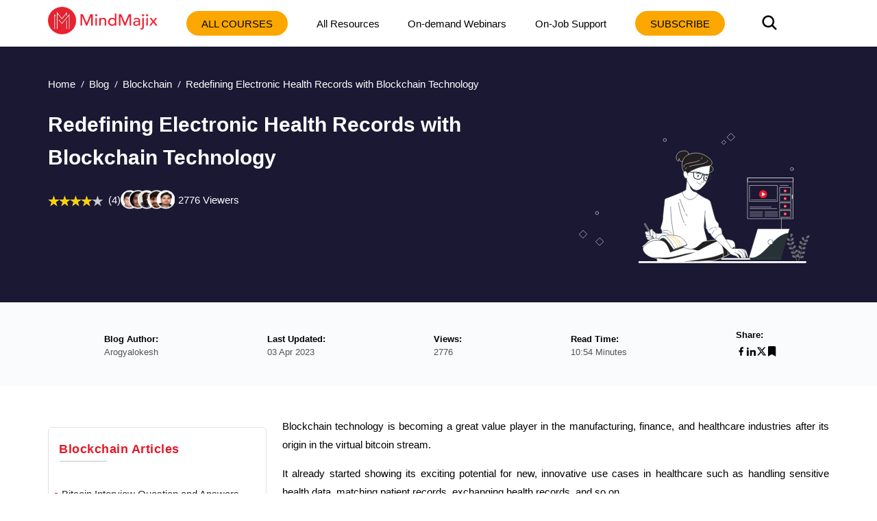

--- FILE ---
content_type: text/html; charset=utf-8
request_url: https://mindmajix.com/redefining-electronic-health-records-with-blockchain-technology
body_size: 21124
content:
<!DOCTYPE html><html lang="en"><head><meta charSet="utf-8"/><meta name="viewport" content="width=device-width, initial-scale=1"/><link rel="preload" href="/_next/static/media/3e53e95899ebc158-s.p.woff2" as="font" crossorigin="" type="font/woff2"/><link rel="preload" href="/_next/static/media/43f8e5faa3b82ece-s.p.woff" as="font" crossorigin="" type="font/woff"/><link rel="preload" href="/_next/static/media/4a61b1046ac1485b-s.p.woff2" as="font" crossorigin="" type="font/woff2"/><link rel="preload" href="/_next/static/media/cba57a83d38582c8-s.p.woff" as="font" crossorigin="" type="font/woff"/><link rel="preload" href="/_next/static/media/d4f2a5e3a443d5a2-s.p.woff2" as="font" crossorigin="" type="font/woff2"/><link rel="preload" as="image" imageSrcSet="/_next/image?url=%2Flogo-n.png&amp;w=256&amp;q=80 1x, /_next/image?url=%2Flogo-n.png&amp;w=384&amp;q=80 2x" fetchPriority="high"/><link rel="preload" as="image" href="/img/banner.svg" fetchPriority="high"/><link rel="preload" as="image" href="https://cdn.mindmajix.com/courses/bitcoin-training.png"/><link rel="preload" as="image" href="https://cdn.mindmajix.com/courses/corejava-training-120620.png"/><link rel="stylesheet" href="/_next/static/css/e4d69420e858b2e7.css" data-precedence="next"/><link rel="stylesheet" href="/_next/static/css/09986899cdd06596.css" data-precedence="next"/><link rel="stylesheet" href="/_next/static/css/81e285fadd7067d4.css" data-precedence="next"/><link rel="stylesheet" href="/_next/static/css/a83f77b6bef67bc2.css" data-precedence="next"/><link rel="stylesheet" href="/_next/static/css/0ae1095eecebefe5.css" data-precedence="next"/><link rel="stylesheet" href="/_next/static/css/e1b35b0c2216a6df.css" data-precedence="next"/><link rel="stylesheet" href="/_next/static/css/2ba297624a30b35b.css" data-precedence="next"/><link rel="stylesheet" href="/_next/static/css/701a977fa39574d1.css" data-precedence="next"/><link rel="stylesheet" href="/_next/static/css/bc7794ac92448eb5.css" data-precedence="next"/><link rel="stylesheet" href="/_next/static/css/0ccc39fbdb2741fb.css" data-precedence="next"/><link rel="stylesheet" href="/_next/static/css/b0dd1fcf911ff119.css" as="style" data-precedence="dynamic"/><link rel="stylesheet" href="/_next/static/css/fe33009eeb4867de.css" as="style" data-precedence="dynamic"/><link rel="preload" as="script" fetchPriority="low" href="/_next/static/chunks/webpack-3a48538328e7a38a.js"/><script src="/_next/static/chunks/fd9d1056-8265ea2f0ba11370.js" async=""></script><script src="/_next/static/chunks/7023-d2b5eebbf0b84a35.js" async=""></script><script src="/_next/static/chunks/main-app-bff5bd5889dd2fd8.js" async=""></script><script src="/_next/static/chunks/app/layout-83efdc8ce3b00294.js" async=""></script><script src="/_next/static/chunks/59650de3-6b54d7e9539b2d34.js" async=""></script><script src="/_next/static/chunks/9c4e2130-b4593cc1d5e18431.js" async=""></script><script src="/_next/static/chunks/94730671-1321fa93dfb61595.js" async=""></script><script src="/_next/static/chunks/795d4814-dee42cfb7384738f.js" async=""></script><script src="/_next/static/chunks/5e22fd23-24408d7eac910c32.js" async=""></script><script src="/_next/static/chunks/ee560e2c-3c4b4ef9cbd71db3.js" async=""></script><script src="/_next/static/chunks/eec3d76d-4afaf5b74c1ffe62.js" async=""></script><script src="/_next/static/chunks/66ec4792-27e0352dcaa01c8e.js" async=""></script><script src="/_next/static/chunks/5192-0a4bc75007004254.js" async=""></script><script src="/_next/static/chunks/8026-f225f74c75c672ab.js" async=""></script><script src="/_next/static/chunks/84-2ca1c0800dc1ea1f.js" async=""></script><script src="/_next/static/chunks/1899-5993cabfa3ef2cd7.js" async=""></script><script src="/_next/static/chunks/app/not-found-4d36101ef30dae9c.js" async=""></script><script src="/_next/static/chunks/8e1d74a4-af7b23e9f6a82713.js" async=""></script><script src="/_next/static/chunks/53c13509-3b96c87eb85e34c4.js" async=""></script><script src="/_next/static/chunks/0e762574-72ad1d4ae0feb471.js" async=""></script><script src="/_next/static/chunks/e34aaff9-3eee9f33e627cde2.js" async=""></script><script src="/_next/static/chunks/23-f3b06021d57fbc7d.js" async=""></script><script src="/_next/static/chunks/8358-d6b1f2d12efbed97.js" async=""></script><script src="/_next/static/chunks/5357-ab87dd8be36682db.js" async=""></script><script src="/_next/static/chunks/app/page-c7f7ae4c50c5f144.js" async=""></script><script src="/_next/static/chunks/479ba886-826d9e3c0c367137.js" async=""></script><script src="/_next/static/chunks/13b76428-5a68792917164904.js" async=""></script><script src="/_next/static/chunks/619edb50-57beea63ca7be1bf.js" async=""></script><script src="/_next/static/chunks/b563f954-5bbef26229f756ba.js" async=""></script><script src="/_next/static/chunks/385cb88d-c574709c44e5dc57.js" async=""></script><script src="/_next/static/chunks/3d47b92a-3409daeb793c8764.js" async=""></script><script src="/_next/static/chunks/4016-795c91b11187f5d8.js" async=""></script><script src="/_next/static/chunks/6927-e707b6fe8a2ad50f.js" async=""></script><script src="/_next/static/chunks/5764-9260979b60a5f092.js" async=""></script><script src="/_next/static/chunks/1319-083db73af8030b12.js" async=""></script><script src="/_next/static/chunks/36-cdf80f163c16f0bd.js" async=""></script><script src="/_next/static/chunks/2290-b014b9242ce9eef9.js" async=""></script><script src="/_next/static/chunks/app/%5B...all%5D/page-4eb17461d1ac7538.js" async=""></script><link rel="dns-prefetch" href="https://www.googletagmanager.com"/><link rel="dns-prefetch" href="https://www.google-analytics.com"/><link rel="dns-prefetch" href="https://www.google.co.in"/><link rel="dns-prefetch" href="https://www.google.com"/><link rel="dns-prefetch" href="https://www.cdn.mindmajix.com"/><link rel="dns-prefetch" href="https://www.mindmajix.com"/><link rel="dns-prefetch" href="https://cdn.mindmajix.com"/><title>Implementation of Blockchain in Healthcare - MindMajix</title><meta name="description" content="Learn how Blockchain technology useful in redefining electronic health records diagnoses in an effective way with electronic health record systems. Read More!"/><meta name="application-name" content="mindmajix"/><meta name="generator" content="mindmajix"/><link rel="canonical" href="https://mindmajix.com/redefining-electronic-health-records-with-blockchain-technology"/><meta property="og:title" content="Implementation of Blockchain in Healthcare - MindMajix"/><meta property="og:description" content="Learn how Blockchain technology useful in redefining electronic health records diagnoses in an effective way with electronic health record systems. Read More!"/><meta property="og:url" content="https://mindmajix.com/redefining-electronic-health-records-with-blockchain-technology"/><meta property="og:site_name" content="mindmajix"/><meta property="og:locale" content="en_US"/><meta property="og:image" content="https://cdn.mindmajix.com/blog/images/redefining-electronic-health-records-with-blockchain-030320.png"/><meta property="og:image:width" content="1200"/><meta property="og:image:height" content="628"/><meta property="og:type" content="website"/><meta name="twitter:card" content="summary_large_image"/><meta name="twitter:creator" content="@mindmajix"/><meta name="twitter:title" content="Implementation of Blockchain in Healthcare - MindMajix"/><meta name="twitter:description" content="Learn how Blockchain technology useful in redefining electronic health records diagnoses in an effective way with electronic health record systems. Read More!"/><meta name="twitter:image" content="https://cdn.mindmajix.com/blog/images/redefining-electronic-health-records-with-blockchain-030320.png"/><link rel="icon" href="https://cdn.mindmajix.com/mern/images/fav.svg"/><meta name="next-size-adjust"/><script src="/_next/static/chunks/polyfills-78c92fac7aa8fdd8.js" noModule=""></script></head><body><style>#nprogress{pointer-events:none}#nprogress .bar{background:#29d;position:fixed;z-index:1600;top: 0;left:0;width:100%;height:3px}#nprogress .peg{display:block;position:absolute;right:0;width:100px;height:100%;box-shadow:0 0 10px #29d,0 0 5px #29d;opacity:1;-webkit-transform:rotate(3deg) translate(0px,-4px);-ms-transform:rotate(3deg) translate(0px,-4px);transform:rotate(3deg) translate(0px,-4px)}#nprogress .spinner{display:block;position:fixed;z-index:1600;top: 15px;right:15px}#nprogress .spinner-icon{width:18px;height:18px;box-sizing:border-box;border:2px solid transparent;border-top-color:#29d;border-left-color:#29d;border-radius:50%;-webkit-animation:nprogress-spinner 400ms linear infinite;animation:nprogress-spinner 400ms linear infinite}.nprogress-custom-parent{overflow:hidden;position:relative}.nprogress-custom-parent #nprogress .bar,.nprogress-custom-parent #nprogress .spinner{position:absolute}@-webkit-keyframes nprogress-spinner{0%{-webkit-transform:rotate(0deg)}100%{-webkit-transform:rotate(360deg)}}@keyframes nprogress-spinner{0%{transform:rotate(0deg)}100%{transform:rotate(360deg)}}</style><div class="style_headerWrap__5RQPy"><div class=""><div class="wraper"><nav class="style_topMiddleNav__ElFgL"><div class="style_left__y3_dV"><span class="style_courseSec__nRHUF"><svg stroke="currentColor" fill="currentColor" stroke-width="0" viewBox="0 0 24 24" height="1em" width="1em" xmlns="http://www.w3.org/2000/svg"><path d="M21 17.9995V19.9995H3V17.9995H21ZM17.4038 3.90332L22 8.49951L17.4038 13.0957L15.9896 11.6815L19.1716 8.49951L15.9896 5.31753L17.4038 3.90332ZM12 10.9995V12.9995H3V10.9995H12ZM12 3.99951V5.99951H3V3.99951H12Z"></path></svg></span><a href="/"><img alt="logo-MindMajix" fetchPriority="high" width="160" height="40" decoding="async" data-nimg="1" style="color:transparent" srcSet="/_next/image?url=%2Flogo-n.png&amp;w=256&amp;q=80 1x, /_next/image?url=%2Flogo-n.png&amp;w=384&amp;q=80 2x" src="/_next/image?url=%2Flogo-n.png&amp;w=384&amp;q=80"/></a><span class="style_msearch__2x8TC"><svg stroke="currentColor" fill="currentColor" stroke-width="0" viewBox="0 0 512 512" height="1em" width="1em" xmlns="http://www.w3.org/2000/svg"><path d="M456.69 421.39 362.6 327.3a173.81 173.81 0 0 0 34.84-104.58C397.44 126.38 319.06 48 222.72 48S48 126.38 48 222.72s78.38 174.72 174.72 174.72A173.81 173.81 0 0 0 327.3 362.6l94.09 94.09a25 25 0 0 0 35.3-35.3zM97.92 222.72a124.8 124.8 0 1 1 124.8 124.8 124.95 124.95 0 0 1-124.8-124.8z"></path></svg></span></div><div class="style_right__ymqow "><ul><li class="style_topNavBar__sbFvf"><a target="_blank" rel="noopener noreferrer" href="/corporate-training">Corporate Training</a></li><li class="style_topNavBar__sbFvf"><a target="_blank" rel="noopener noreferrer" href="/on-job-support">On-Job Support</a></li><li class="style_topNavBar__sbFvf"><a target="_blank" rel="noopener noreferrer" href="/blog">Blog</a></li><li class="style_searchSection__S0gXJ"><div class="style_searchWrap__tfA8d"><svg stroke="currentColor" fill="currentColor" stroke-width="0" viewBox="0 0 512 512" height="1em" width="1em" xmlns="http://www.w3.org/2000/svg"><path d="M456.69 421.39 362.6 327.3a173.81 173.81 0 0 0 34.84-104.58C397.44 126.38 319.06 48 222.72 48S48 126.38 48 222.72s78.38 174.72 174.72 174.72A173.81 173.81 0 0 0 327.3 362.6l94.09 94.09a25 25 0 0 0 35.3-35.3zM97.92 222.72a124.8 124.8 0 1 1 124.8 124.8 124.95 124.95 0 0 1-124.8-124.8z"></path></svg></div></li><li><div class="style_courseBtn__4WujQ"><span class="style_courseIcon__OnAcI"><svg stroke="currentColor" fill="currentColor" stroke-width="0" viewBox="0 0 24 24" height="1em" width="1em" xmlns="http://www.w3.org/2000/svg"><path d="M21 17.9995V19.9995H3V17.9995H21ZM17.4038 3.90332L22 8.49951L17.4038 13.0957L15.9896 11.6815L19.1716 8.49951L15.9896 5.31753L17.4038 3.90332ZM12 10.9995V12.9995H3V10.9995H12ZM12 3.99951V5.99951H3V3.99951H12Z"></path></svg></span>Course</div></li><li><div class="style_loginSec__pTp_V"><a href="/login"><svg stroke="currentColor" fill="none" stroke-width="2" viewBox="0 0 24 24" stroke-linecap="round" stroke-linejoin="round" class="style_loginIcon__XKygx" height="1em" width="1em" xmlns="http://www.w3.org/2000/svg"><path d="M18 20a6 6 0 0 0-12 0"></path><circle cx="12" cy="10" r="4"></circle><circle cx="12" cy="12" r="10"></circle></svg>Login</a></div></li></ul><span class="style_closeIcon__VE1Sc "><svg stroke="currentColor" fill="currentColor" stroke-width="0" viewBox="0 0 512 512" class="style_closeSymbl__1ksCe" height="1em" width="1em" xmlns="http://www.w3.org/2000/svg"><path d="M405 136.798L375.202 107 256 226.202 136.798 107 107 136.798 226.202 256 107 375.202 136.798 405 256 285.798 375.202 405 405 375.202 285.798 256z"></path></svg></span></div></nav></div></div></div><div class="webBlogSpace"></div><!--$--><div id="body-container" class="sectionOne"><script type="application/ld+json">{
        "@context":"https://schema.org",
        "@type":"BreadcrumbList",
        "itemListElement":[ {
            "@type":"ListItem",
            "position":1, 
            "name": "Home",
            "item":  "https://mindmajix.com/"
        },
        {
            "@type":"ListItem",
            "position":2,
            "name": "undefined",
            "item": "https://mindmajix.com/undefined"
            
        },
        {
            "@type":"ListItem",
            "position":3,
            "name": "Redefining Electronic Health Records with Blockchain Technology"
        }
        ]
    }</script><div class="styles_heroWrap__q_WZh undefined "><div class="styles_heroSection__2fwZ9"><div class="wraper"><div><ul class="styles_breadcrum__3n1G3"><li><a href="/">Home</a></li><li><a href="/blog">Blog</a></li><li><a href="/blockchain">Blockchain</a></li><li><span>Redefining Electronic Health Records with Blockchain Technology</span></li></ul></div><div class="styles_mainHeroWRaper__eaQVw"><div class="styles_heroContent__FTs4l"><div class="styles_mainContentWraper__p2nWV"><div class="styles_bannerSec__M2wls"><div class="styles_left__jYJPY"><h1 class="styles_longTitle__hP_qW">Redefining Electronic Health Records with Blockchain Technology</h1><div class="styles_rating__CKGMl"><div class="styles_ratingBox__fqTKv"><div class="styles_stars_outer__rB9GF"><div class="styles_stars_inner__xJ5NY" style="width:80%"></div></div><div class="styles_valueTxt__FnGoS">(4)</div></div><span class="styles_courseCount__1Vgwx">2776<!-- --> Viewers</span></div><div class="styles_bannerCaption__cG0gW"><div class="styles_caption__xbaEj"><script type="application/ld+json">[{"@context": "https://schema.org/", "@type": "ImageObject", "contentUrl": "https://cdn.mindmajix.com/blog/images/redefining-electronic-health-records-with-blockchain-030320.png", "license": "https://mindmajix.com/terms-of-service-and-privacy-policy", "acquireLicensePage": "https://mindmajix.com/contact", "creditText": "Mindmajix.com", "creator": {"@type": "Organization", "name": "Mindmajix"}, "copyrightNotice": "Mindmajix"}, {"@context": "https://schema.org/", "@type": "ImageObject", "contentUrl": "https://cdn.mindmajix.com/blog/images/youtube-banner-ultimate-version.png", "license": "https://mindmajix.com/terms-of-service-and-privacy-policy", "acquireLicensePage": "https://mindmajix.com/contact", "creditText": "Mindmajix.com", "creator": {"@type": "Organization", "name": "Mindmajix"}, "copyrightNotice": "Mindmajix"}, {"@context": "https://schema.org/", "@type": "ImageObject", "contentUrl": "https://cdn.mindmajix.com/blog/images/blockchain-patient-180420.png", "license": "https://mindmajix.com/terms-of-service-and-privacy-policy", "acquireLicensePage": "https://mindmajix.com/contact", "creditText": "Mindmajix.com", "creator": {"@type": "Organization", "name": "Mindmajix"}, "copyrightNotice": "Mindmajix"}, {"@context": "https://schema.org/", "@type": "ImageObject", "contentUrl": "https://cdn.mindmajix.com/blog/images/healthcare-180420.jpg", "license": "https://mindmajix.com/terms-of-service-and-privacy-policy", "acquireLicensePage": "https://mindmajix.com/contact", "creditText": "Mindmajix.com", "creator": {"@type": "Organization", "name": "Mindmajix"}, "copyrightNotice": "Mindmajix"}]</script></div></div></div></div></div></div><div class="styles_heroImage__d52iX"><div><figure><img alt="Redefining Electronic Health Records with Blockchain Technology" fetchPriority="high" width="380" height="280" decoding="async" data-nimg="1" class="styles_imgRightSec__oLKFf styles_blogHeroImg__Vlftu" style="color:transparent" src="/img/banner.svg"/></figure></div></div></div></div></div></div><div class="styles_mainSec__suAXh"><div class="styles_mainWraper__6z3H8"><div class="wraper"><div class="styles_mainWrap__Ea9mR"><ul><li><div class="styles_mainTitle__R1VVG">Blog Author:</div><div class="styles_mainContent__mjKnA">Arogyalokesh</div></li><li><div class="styles_mainTitle__R1VVG">Last Updated:</div><div class="styles_mainContent__mjKnA">03 Apr 2023</div></li><li><div class="styles_mainTitle__R1VVG">Views:</div><div class="styles_mainContent__mjKnA">2776</div></li><li><div class="styles_mainTitle__R1VVG">Read Time:</div><div class="styles_mainContent__mjKnA">10:54 Minutes</div></li><li><div class="styles_mainTitle__R1VVG">Share:</div><div class="styles_mainContentShare__LgINV"><a title="Facebook"><button class="react-share__ShareButton" style="background-color:transparent;border:none;padding:0;font:inherit;color:inherit;cursor:pointer"><svg stroke="currentColor" fill="currentColor" stroke-width="0" viewBox="0 0 24 24" height="1em" width="1em" xmlns="http://www.w3.org/2000/svg"><path d="M14 13.5H16.5L17.5 9.5H14V7.5C14 6.47062 14 5.5 16 5.5H17.5V2.1401C17.1743 2.09685 15.943 2 14.6429 2C11.9284 2 10 3.65686 10 6.69971V9.5H7V13.5H10V22H14V13.5Z"></path></svg></button></a><a title="LinkedIn"><button class="react-share__ShareButton" style="background-color:transparent;border:none;padding:0;font:inherit;color:inherit;cursor:pointer"><svg stroke="currentColor" fill="currentColor" stroke-width="0" version="1.1" viewBox="0 0 16 16" height="1em" width="1em" xmlns="http://www.w3.org/2000/svg"><path d="M6 6h2.767v1.418h0.040c0.385-0.691 1.327-1.418 2.732-1.418 2.921 0 3.461 1.818 3.461 4.183v4.817h-2.885v-4.27c0-1.018-0.021-2.329-1.5-2.329-1.502 0-1.732 1.109-1.732 2.255v4.344h-2.883v-9z"></path><path d="M1 6h3v9h-3v-9z"></path><path d="M4 3.5c0 0.828-0.672 1.5-1.5 1.5s-1.5-0.672-1.5-1.5c0-0.828 0.672-1.5 1.5-1.5s1.5 0.672 1.5 1.5z"></path></svg></button></a><a title="Twitter"><button class="react-share__ShareButton" style="background-color:transparent;border:none;padding:0;font:inherit;color:inherit;cursor:pointer"><svg stroke="currentColor" fill="currentColor" stroke-width="0" viewBox="0 0 512 512" height="1em" width="1em" xmlns="http://www.w3.org/2000/svg"><path d="M389.2 48h70.6L305.6 224.2 487 464H345L233.7 318.6 106.5 464H35.8L200.7 275.5 26.8 48H172.4L272.9 180.9 389.2 48zM364.4 421.8h39.1L151.1 88h-42L364.4 421.8z"></path></svg></button></a><span><a title="Bookmark"><svg stroke="currentColor" fill="currentColor" stroke-width="0" viewBox="0 0 384 512" height="1em" width="1em" xmlns="http://www.w3.org/2000/svg"><path d="M0 512V48C0 21.49 21.49 0 48 0h288c26.51 0 48 21.49 48 48v464L192 400 0 512z"></path></svg></a></span></div></li></ul></div></div></div></div><div class="wraper"><!--$--><div><div class="wraper styles_blogWraper__r3Xb0"><div class="styles_rowSec__Y47fT "><div class="styles_lftSection__SOqc5"><div class="styles_asideList__RnzP4"><div class="styles_asideListHeadings__VdQMd">Blockchain<!-- --> Articles</div><hr class="styles_baselineStyle__q9Voq"/><ul class="customeScroll styles_articleListAside__ZWgPj"><li><a target="_blank" rel="noopener noreferrer" href="/bitcoin-interview-questions">Bitcoin Interview Question and Answers</a></li><li><a target="_blank" rel="noopener noreferrer" href="/bitcoin-pros-and-cons">Bitcoin Pros and Cons</a></li><li><a target="_blank" rel="noopener noreferrer" href="/bitcoin-tutorial">Bitcoin Tutorial - What is Bitcoin?</a></li><li><a target="_blank" rel="noopener noreferrer" href="/bitcoin-vs-ethereum-vs-blockchain">Bitcoin vs Ethereum vs Blockchain</a></li><li><a target="_blank" rel="noopener noreferrer" href="/blockchain-interview-questions">Blockchain Interview Questions and Answers</a></li><li><a target="_blank" rel="noopener noreferrer" href="/blockchain-tutorial">Blockchain Tutorial</a></li><li><a target="_blank" rel="noopener noreferrer" href="/how-does-blockchain-technology-work">How Does BlockChain Technology Work?</a></li><li><a target="_blank" rel="noopener noreferrer" href="/how-to-implement-blockchain">How to Implement Blockchain - 7 Strategies You Should Know</a></li><li><a target="_blank" rel="noopener noreferrer" href="/hyperledger-tutorial">Hyperledger Tutorial</a></li><li><a target="_blank" rel="noopener noreferrer" href="/reasons-why-you-should-learn-bitcoin">Reasons Why You Should Learn More About Bitcoin</a></li><li><a target="_blank" rel="noopener noreferrer" href="/reasons-why-you-should-learn-blockchain">10 Reasons Why Blockchain is Worth Getting Excited</a></li><li><a target="_blank" rel="noopener noreferrer" href="/tangle-technology">Tangle Technology</a></li><li><a target="_blank" rel="noopener noreferrer" href="/the-theory-of-blockchain-explained">Theory of Blockchain Explained</a></li><li><a target="_blank" rel="noopener noreferrer" href="/understanding-the-blockchain">An Insight Into Blockchain Technology</a></li><li><a target="_blank" rel="noopener noreferrer" href="/what-is-bitcoin-and-how-does-it-work">What is Bitcoin and how does it work?</a></li><li><a target="_blank" rel="noopener noreferrer" href="/introduction-to-distributed-ledgers">Introduction to Distributed Ledgers</a></li><li><a target="_blank" rel="noopener noreferrer" href="/what-is-cryptocurrency-21st-century-unicorn">What is Cryptocurrency? </a></li><li><a target="_blank" rel="noopener noreferrer" href="/ethereum-vs-hyperledger">Ethereum VS Hyperledger</a></li><li><a target="_blank" rel="noopener noreferrer" href="/components-of-blockchain">Components of Blockchain</a></li><li><a target="_blank" rel="noopener noreferrer" href="/blockchain-projects">Blockchain Projects and Use Cases</a></li></ul></div><div class="styles_asideList__RnzP4"><div class="styles_asideListHeadings__VdQMd">Blockchain<!-- --> Quiz</div><hr class="styles_baselineStyle__q9Voq"/><ul class="customeScroll styles_articleListAside__ZWgPj"><li style="margin:10px 0"><a target="_blank" rel="noopener noreferrer" href="/quiz/blockchain-quiz">Test and Explore your knowledge</a></li></ul></div><div class="styles_asideListLftSicky__e3oxp"><div class="styles_blogTableStickyDo__BRmpC"></div></div></div><div class="styles_articleMain__rrdTZ"><div><div class="styles_mainArticle__xeh2T"><div class="styles_blogimg__CKTrc"><p style="text-align:justify">Blockchain technology is becoming a great value player in the manufacturing, finance, and healthcare industries after its origin in the virtual bitcoin stream.</p>
<p style="text-align:justify">It already started showing its exciting potential for new, innovative use cases in healthcare such as handling sensitive health data, matching patient records, exchanging health records, and so on.</p>
<p style="text-align:justify">Find below a brief explanation of how blockchain technology is revolutionizing the handling of electronic health records (EHRs). </p>
<h2><span style="font-size:14pt">Creates a Trusted Environment for Decision-making</span></h2>
<p style="text-align:justify">The biggest challenge in handling EHRs, particularly with the growing number of stakeholders, is caring about how multiple stakeholders can share, edit, and view patients’ medical data while still maintaining an up-to-date and authoritative record of medications, services rendered, and diagnoses.</p>
<p style="text-align:justify">Blockchain technology handles this challenge by using time-stamping ability to authenticate changes to a health record, even if more than one user has permission to modify the record.</p>
<p style="text-align:justify">As EHRs were never designed to be managed for a lifetime and by multiple stakeholders, patients normally have their medical data scattered across various providers and stakeholders.</p>
<p style="text-align:justify">Blockchain technology now allows patients to authorize new members of their private EHR stakeholders, approve health record modifications, and govern sharing this data between their multiple providers.</p>
<p style="text-align:justify">Whenever a specific record is modified by either patient or provider, the stakeholder who receives this new information gets a notification automatically and can verify the record that was proposed before rejecting or accepting the data.</p>
<p style="text-align:justify">This way, all stakeholders and providers are always informed and involved in the evolution of respective health records.</p>
<p style="text-align:justify">Besides ensuring clear data ownership, accountability, and integrity of data, Blockchain also addresses a number of critical use cases such as provider-sided user authentication, patient consent, patient identification, and erroneous malpractice claims.</p>
<p style="text-align:justify"><a title="Subscribe MindMajix YouTube Channel" href="https://bit.ly/3if9dmk" target="_blank" rel="noopener noreferrer"><img alt="MindMajix YouTube Channel" loading="lazy" width="830" height="160" decoding="async" data-nimg="1" style="color:transparent" srcSet="/_next/image?url=https%3A%2F%2Fcdn.mindmajix.com%2Fblog%2Fimages%2Fyoutube-banner-ultimate-version.png&amp;w=1080&amp;q=75 1x, /_next/image?url=https%3A%2F%2Fcdn.mindmajix.com%2Fblog%2Fimages%2Fyoutube-banner-ultimate-version.png&amp;w=1920&amp;q=75 2x" src="/_next/image?url=https%3A%2F%2Fcdn.mindmajix.com%2Fblog%2Fimages%2Fyoutube-banner-ultimate-version.png&amp;w=1920&amp;q=75"/></a></p>
<p style="text-align:justify">In addition, Blockchain could stop staff members who are unauthorized from accessing patient records outside of their purview, reduce improper billing, and even address issues such as fake drugs and inappropriate prescribing. </p>
<p style="text-align:justify"><strong><em><span style="color:#e03e2d"><span style="color:#000000">[</span>Related blog</span>:<span style="color:#3598db"> <a style="color:#3598db" title="How Does BlockChain Technology Work?" href="../how-does-blockchain-technology-work" target="_blank" rel="noopener noreferrer">Working of Blockchain</a></span><span style="color:#000000">]</span></em></strong></p>
<h3>Secures Patient-centred Health Information Exchange</h3>
<p style="text-align:justify">Blockchain can securely hold the consent statements information, which patients, in general, add at any point in their health care journey. Then, healthcare professionals can act upon those directives, and the systems that they use can interpret them as access control decisions.</p>
<p style="text-align:justify">Blockchain can eliminate the need for a designated health information exchange (HIE) or a private network established between local hospitals for information exchange.</p>
<p style="text-align:justify">This is due to the decentralized nature of Blockchain that would allow approved participants to join an exchange community without the need for data exchange channels between stakeholders.</p>
<blockquote>
<p><em style="margin:0px;padding:0px;box-sizing:border-box;color:#4a4a4a;font-family:Georgia, &#x27;Times New Roman&#x27;, Times, serif;background-color:#ffffff;font-size:16px"><span style="margin:0px;padding:0px;box-sizing:border-box">If you want to enrich your career and become a professional in</span><strong style="margin:0px;padding:0px;box-sizing:border-box"> Blockchain</strong><span style="margin:0px;padding:0px;box-sizing:border-box">, then visit <strong>Mindmajix </strong>- a global <strong>online training</strong> platform:</span><strong style="margin:0px;padding:0px;box-sizing:border-box"> &quot;<span style="color:#e03e2d"><a style="color:#e03e2d" title="Blockchain Training" href="../blockchain-training" target="_blank" rel="noopener noreferrer">Blockchain Online Training</a></span>&quot; </strong><span style="margin:0px;padding:0px;box-sizing:border-box">This course will help you to achieve excellence in this domain.</span></em><span style="margin:0px;padding:0px;box-sizing:border-box;color:#4a4a4a;font-family:Georgia, &#x27;Times New Roman&#x27;, Times, serif;font-style:italic;background-color:#ffffff;font-size:16px"> </span></p>
</blockquote>
<div><img alt="Blockchain Information exchange" loading="lazy" width="0" height="0" decoding="async" data-nimg="1" style="color:transparent" srcSet="/_next/image?url=https%3A%2F%2Fcdn.mindmajix.com%2Fblog%2Fimages%2Fblockchain-patient-180420.png&amp;w=16&amp;q=75 1x" src="/_next/image?url=https%3A%2F%2Fcdn.mindmajix.com%2Fblog%2Fimages%2Fblockchain-patient-180420.png&amp;w=16&amp;q=75"/></div>
<h3 style="text-align:justify"><strong>Enables Accountable Care through Quality Reporting and Simplified Order Management</strong></h3>
<p style="text-align:justify">Smart contracts developed on Blockchain facilitates providers and payers to share quality data that is required to fuel value-based reimbursements. It enables a machine-to-machine network for faster execution of transactions and communication.</p>
<p style="text-align:justify">It allows the system to send patient invoices for processing, and have them processed immediately avoiding delays that normally caused through intermediate channels. Blockchain technology simplifies the order management procedures in medical supplies.</p>
<p style="text-align:justify">It ensures a very straightforward approach and eliminates the involvement of middlemen who may slow down the whole order process.</p>
<p style="text-align:justify">This ability is highly valuable and effective during emergency situations where medical supplies must be carried out with absolutely no delay. </p>
<p style="text-align:center"><a style="background-color:#e94350;color:#ffffff;padding:10px 20px" title="Blockchain Interview Questions" href="../blockchain-interview-questions" target="_blank" rel="noopener noreferrer">Frequently asked Blockchain Interview Questions</a></p>
<h3 style="text-align:justify"><strong>Brings Special Emphasize on PROMs</strong></h3>
<p style="text-align:justify">The National Quality Forum believes that blockchain would help in developing more sophisticated patient-reported outcome measures (PROMs) that include indicators of patient experiences, pain levels, lifestyle issues, and chronic disease management capabilities.</p>
<p style="text-align:justify">Currently, the healthcare industry sees these PROMs as a less priority topic, however, these are essential for the transformation of illness management mindset to wellness-lifestyle mindset in the healthcare industry, and Blockchain plays an important role here.</p>
<p style="text-align:justify">However, PROMs can accurately indicate patient’s perspectives only if patients use an instrument that is psychometrically validated and can capture the accurate details of disease and the corresponding treatment. </p>
<div><img alt="Blockchain in Healthcare" loading="lazy" width="0" height="0" decoding="async" data-nimg="1" style="color:transparent" srcSet="/_next/image?url=https%3A%2F%2Fcdn.mindmajix.com%2Fblog%2Fimages%2Fhealthcare-180420.jpg&amp;w=16&amp;q=75 1x" src="/_next/image?url=https%3A%2F%2Fcdn.mindmajix.com%2Fblog%2Fimages%2Fhealthcare-180420.jpg&amp;w=16&amp;q=75"/></div>
<h3 style="text-align:justify"><span style="font-size:14pt"><strong>Summary </strong></span></h3>
<p style="text-align:justify">Blockchain technology enhances EHRs ability in such a way that data can be appended or modified only through the consensus of all stakeholders involved.</p>
<p style="text-align:justify">Blockchains support universal identifiers for the data entered in an EHR, which is then available to other authorized healthcare providers and care team members.</p>
<p style="text-align:justify">Patients can monitor their own health information, approve, deny or share changes to their data with a high level of privacy and engagement. Even researchers can benefit from better data integrity and reliability.</p>
<p style="text-align:justify">Payers will have reduced claim processing and administrative costs, fewer errors and frauds, and better data reconciliation.</p>
<p style="text-align:justify">Let us imagine a simple situation where patient, James met with an accident. During the trauma care, John notices that his primary care doctor, Dr. Alex is unavailable, so he gave his emergency room doctor, Dr. Edmond, access to her EHR by adding him as a permission user.</p>
<p style="text-align:justify">Then, in the system, blockchain records this change in “permissioning” and enables Dr.Edmond to view John’s EHR temporarily and append information to it without changing the original EHR.</p>
<p style="text-align:justify">John can authorize the same permissioning to his wearable device if that information is useful to Dr. Edmond. At the end of a predetermined window, Dr. Edmond’s access to the EHR would close.</p>
<p style="text-align:justify">John’s primary care doctor, Dr. Alex, then would have a complete and verified record of all events the next time he speaks with John.</p>
<p style="text-align:justify">By and large, blockchain eases out the apprehensions and challenges of bringing valuable, personal healthcare data into the digital world with a strong emphasis on integrity, permission, and decentralization of data.</p>
<p style="text-align:justify"><span style="color:#000000"><strong>For in-depth knowledge of Blockchain, click on below:</strong></span></p>
<ul>
<li><span style="color:#3598db"><strong><a style="color:#3598db" title="An Insight Into Blockchain Technology" href="../understanding-the-blockchain" target="_blank" rel="noopener noreferrer">An Insight Into Blockchain Technology</a></strong></span></li>
<li><span style="color:#3598db"><strong><a style="color:#3598db" title="Hyperledger Tutorial" href="../hyperledger-tutorial" target="_blank" rel="noopener noreferrer">Hyperledger Tutorial</a></strong></span></li>
</ul></div></div></div><div class="styles_blogFormStyle__hUZlK"><!--$--><!--$!--><template data-dgst="BAILOUT_TO_CLIENT_SIDE_RENDERING"></template><!--/$--><!--/$--></div></div></div><div><!--$--><div id="Videosdata1" class="styles_mainSec__rj9Oa styles_white__56bgZ"><div class="wraper styles_wraperSec__3_ujz"></div></div><!--/$--><section class="style_jobSection__GOpx9 style_allCatePageSection__eyj6m style_blog___eKFs"><div class="wraper style_wrapSec__UsbDK"><div class="style_jobSupport__MitmX"><h2 class="head2 style_jobHead2__1uNjn"><img alt="logo" loading="lazy" width="32" height="32" decoding="async" data-nimg="1" style="color:transparent" src="/images/stimg/mindmajix-intelligence.svg"/>On-Job Support Service</h2><h4 class="style_jobHead4__sATuP">Online Work Support for your on-job roles.</h4></div></div><div class="wraper style_botmWrap__nTB_W"><div class="style_supportWrap__ilAVL"><div class="style_left__VB5Tj"><figure><img alt="jobservice" loading="lazy" width="250" height="175" decoding="async" data-nimg="1" style="color:transparent" srcSet="/_next/image?url=%2Fimages%2Fstimg%2Ftwopeople-mindmajix.jpg&amp;w=256&amp;q=80 1x, /_next/image?url=%2Fimages%2Fstimg%2Ftwopeople-mindmajix.jpg&amp;w=640&amp;q=80 2x" src="/_next/image?url=%2Fimages%2Fstimg%2Ftwopeople-mindmajix.jpg&amp;w=640&amp;q=80"/></figure><span class="style_peopleName__3Li2S style_peopleFirst__mrk5p">@Learner</span><span class="style_peopleName__3Li2S style_peopleTwo__TpIMR">@SME</span></div><div class="style_right__W6es_"><p>Our work-support plans provide precise options as per your project tasks. Whether you are a newbie or an experienced professional seeking assistance in completing project tasks, we are here with the following plans to meet your custom needs:</p><ul><li><svg stroke="currentColor" fill="currentColor" stroke-width="0" viewBox="0 0 16 16" class="style_chekcArrow__jYvSI" height="1em" width="1em" xmlns="http://www.w3.org/2000/svg"><path d="M12.736 3.97a.733.733 0 0 1 1.047 0c.286.289.29.756.01 1.05L7.88 12.01a.733.733 0 0 1-1.065.02L3.217 8.384a.757.757 0 0 1 0-1.06.733.733 0 0 1 1.047 0l3.052 3.093 5.4-6.425a.247.247 0 0 1 .02-.022Z"></path></svg>Pay Per Hour</li><li><svg stroke="currentColor" fill="currentColor" stroke-width="0" viewBox="0 0 16 16" class="style_chekcArrow__jYvSI" height="1em" width="1em" xmlns="http://www.w3.org/2000/svg"><path d="M12.736 3.97a.733.733 0 0 1 1.047 0c.286.289.29.756.01 1.05L7.88 12.01a.733.733 0 0 1-1.065.02L3.217 8.384a.757.757 0 0 1 0-1.06.733.733 0 0 1 1.047 0l3.052 3.093 5.4-6.425a.247.247 0 0 1 .02-.022Z"></path></svg>Pay Per Week</li><li><svg stroke="currentColor" fill="currentColor" stroke-width="0" viewBox="0 0 16 16" class="style_chekcArrow__jYvSI" height="1em" width="1em" xmlns="http://www.w3.org/2000/svg"><path d="M12.736 3.97a.733.733 0 0 1 1.047 0c.286.289.29.756.01 1.05L7.88 12.01a.733.733 0 0 1-1.065.02L3.217 8.384a.757.757 0 0 1 0-1.06.733.733 0 0 1 1.047 0l3.052 3.093 5.4-6.425a.247.247 0 0 1 .02-.022Z"></path></svg>Monthly</li></ul><div class="style_linkSec__PymC3"><a class="style_linkBtn__fUybM" href="/on-job-support">Learn More<svg stroke="currentColor" fill="currentColor" stroke-width="0" viewBox="0 0 24 24" class="style_linkArrow__VjroN" height="1em" width="1em" xmlns="http://www.w3.org/2000/svg"><path d="M18.25 15.5a.75.75 0 0 1-.75-.75V7.56L7.28 17.78a.749.749 0 0 1-1.275-.326.749.749 0 0 1 .215-.734L16.44 6.5H9.25a.75.75 0 0 1 0-1.5h9a.75.75 0 0 1 .75.75v9a.75.75 0 0 1-.75.75Z"></path></svg></a><span class="defaultBtn">Contact us</span></div></div></div></div></section><div class="styles_courseSec__Xc730"><div class="styles_blog_headings__VMvX4">Course Schedule</div><div class="styles_tableContainer__3bvKD"><table class="styles_table__6SWo_" aria-label="customized table"><thead><tr><th>Name</th><th>Dates</th><th></th></tr></thead><tbody><tr><td>Blockchain Training</td><td>Jan 24 to Feb 08</td><td><a href="/blockchain-training" target="_blank" rel="noopener noreferrer">View Details</a></td></tr><tr><td>Blockchain Training</td><td>Jan 27 to Feb 11</td><td><a href="/blockchain-training" target="_blank" rel="noopener noreferrer">View Details</a></td></tr><tr><td>Blockchain Training</td><td>Jan 31 to Feb 15</td><td><a href="/blockchain-training" target="_blank" rel="noopener noreferrer">View Details</a></td></tr><tr><td>Blockchain Training</td><td>Feb 03 to Feb 18</td><td><a href="/blockchain-training" target="_blank" rel="noopener noreferrer">View Details</a></td></tr></tbody></table></div><div class="styles_lastUpdated__ujgak">Last updated: <!-- -->03 Apr 2023</div></div><div class="styles_headerSection__Oq24_"><div class="styles_blog_headings__VMvX4">About Author</div><div class="styles_contentWraper__whHlJ"><div class="styles_userSec__pnB30"><img alt="Remy Sharp" loading="lazy" width="50" height="50" decoding="async" data-nimg="1" class="styles_authimg__VY7jw" style="color:transparent" srcSet="/_next/image?url=https%3A%2F%2Fcdn.mindmajix.com%2Fauthors%2Farogyalokesh.jpg&amp;w=64&amp;q=75 1x, /_next/image?url=https%3A%2F%2Fcdn.mindmajix.com%2Fauthors%2Farogyalokesh.jpg&amp;w=128&amp;q=75 2x" src="/_next/image?url=https%3A%2F%2Fcdn.mindmajix.com%2Fauthors%2Farogyalokesh.jpg&amp;w=128&amp;q=75"/><div class="styles_authorName__F2cAR"><a href="/authors/arogyalokesh" target="_blank" rel="noopener noreferrer"> <!-- -->Arogyalokesh</a></div></div><div class="styles_bioStyles__h0jou"><p>Arogyalokesh is a Technical Content Writer and manages content creation on various IT platforms at Mindmajix. He is dedicated to creating useful and engaging content on Salesforce, Blockchain, Docker, SQL Server, Tangle, Jira, and few other technologies. Get in touch with him on <a title="Linkedin" href="https://www.linkedin.com/in/arogyalokesh-vutukuru-21b19128/" target="_blank" rel="noopener">LinkedIn</a> and <a title="Twitter" href="https://twitter.com/arogyalokeshv" target="_blank" rel="noopener">Twitter</a>.</p></div><div class="styles_readAuthor__LkYyN">read less</div></div></div><!--$--><!--$--><div class="styles_mainCourseSec__7JRcM"><div class="styles_sliderWrap__amzo6"><div class="styles_blog_headings__dR9_A">Recommended Courses</div><div class="recommendedCourses" style="position:relative"><div class="slick-slider slick-initialized" dir="ltr"><button type="button" data-role="none" class="slick-arrow slick-prev" style="display:block"> <!-- -->Previous</button><div class="slick-list"><div class="slick-track" style="width:300%;left:-100%"><div data-index="-2" tabindex="-1" class="slick-slide slick-cloned" aria-hidden="true" style="width:16.666666666666668%"><div><div class="styles_card__CcuEE" tabindex="-1" style="width:100%;display:inline-block"><a target="_blank" rel="noopener noreferrer" class="styles_cardHyperLink__kidfw" href="/bitcoin-training"><span class="styles_singleCourseCard__6XTO_"><figure><img src="https://cdn.mindmajix.com/courses/bitcoin-training.png" alt="Bitcoin Course" width="153" height="132"/></figure><div class="styles_courseContent__sAUhH"><div class="styles_card_title__tOMSu">Bitcoin Course</div><div class="styles_factStyles__ypmlY"><div><span class="styles_rating__Qy6W8"><svg stroke="currentColor" fill="currentColor" stroke-width="0" viewBox="0 0 1024 1024" height="1em" width="1em" xmlns="http://www.w3.org/2000/svg"><path d="M908.1 353.1l-253.9-36.9L540.7 86.1c-3.1-6.3-8.2-11.4-14.5-14.5-15.8-7.8-35-1.3-42.9 14.5L369.8 316.2l-253.9 36.9c-7 1-13.4 4.3-18.3 9.3a32.05 32.05 0 0 0 .6 45.3l183.7 179.1-43.4 252.9a31.95 31.95 0 0 0 46.4 33.7L512 754l227.1 119.4c6.2 3.3 13.4 4.4 20.3 3.2 17.4-3 29.1-19.5 26.1-36.9l-43.4-252.9 183.7-179.1c5-4.9 8.3-11.3 9.3-18.3 2.7-17.5-9.5-33.7-27-36.3z"></path></svg></span><span class="styles_ratTxt__6OiWg">4.5</span></div><div class="styles_itemsCenter__1wOR8"><svg stroke="currentColor" fill="currentColor" stroke-width="0" viewBox="0 0 640 512" class="styles_faUser__EU_Qr" height="1em" width="1em" xmlns="http://www.w3.org/2000/svg"><path d="M96 128a128 128 0 1 1 256 0A128 128 0 1 1 96 128zM0 482.3C0 383.8 79.8 304 178.3 304h91.4C368.2 304 448 383.8 448 482.3c0 16.4-13.3 29.7-29.7 29.7H29.7C13.3 512 0 498.7 0 482.3zM609.3 512H471.4c5.4-9.4 8.6-20.3 8.6-32v-8c0-60.7-27.1-115.2-69.8-151.8c2.4-.1 4.7-.2 7.1-.2h61.4C567.8 320 640 392.2 640 481.3c0 17-13.8 30.7-30.7 30.7zM432 256c-31 0-59-12.6-79.3-32.9C372.4 196.5 384 163.6 384 128c0-26.8-6.6-52.1-18.3-74.3C384.3 40.1 407.2 32 432 32c61.9 0 112 50.1 112 112s-50.1 112-112 112z"></path></svg><span style="font-size:14px">5246</span></div></div></div></span></a></div></div></div><div data-index="-1" tabindex="-1" class="slick-slide slick-cloned" aria-hidden="true" style="width:16.666666666666668%"><div><div class="styles_card__CcuEE" tabindex="-1" style="width:100%;display:inline-block"><a target="_blank" rel="noopener noreferrer" class="styles_cardHyperLink__kidfw" href="/core-java-training"><span class="styles_singleCourseCard__6XTO_"><figure><img src="https://cdn.mindmajix.com/courses/corejava-training-120620.png" alt="Core Java Training" width="153" height="132"/></figure><div class="styles_courseContent__sAUhH"><div class="styles_card_title__tOMSu">Core Java Training</div><div class="styles_factStyles__ypmlY"><div><span class="styles_rating__Qy6W8"><svg stroke="currentColor" fill="currentColor" stroke-width="0" viewBox="0 0 1024 1024" height="1em" width="1em" xmlns="http://www.w3.org/2000/svg"><path d="M908.1 353.1l-253.9-36.9L540.7 86.1c-3.1-6.3-8.2-11.4-14.5-14.5-15.8-7.8-35-1.3-42.9 14.5L369.8 316.2l-253.9 36.9c-7 1-13.4 4.3-18.3 9.3a32.05 32.05 0 0 0 .6 45.3l183.7 179.1-43.4 252.9a31.95 31.95 0 0 0 46.4 33.7L512 754l227.1 119.4c6.2 3.3 13.4 4.4 20.3 3.2 17.4-3 29.1-19.5 26.1-36.9l-43.4-252.9 183.7-179.1c5-4.9 8.3-11.3 9.3-18.3 2.7-17.5-9.5-33.7-27-36.3z"></path></svg></span><span class="styles_ratTxt__6OiWg">4.6</span></div><div class="styles_itemsCenter__1wOR8"><svg stroke="currentColor" fill="currentColor" stroke-width="0" viewBox="0 0 640 512" class="styles_faUser__EU_Qr" height="1em" width="1em" xmlns="http://www.w3.org/2000/svg"><path d="M96 128a128 128 0 1 1 256 0A128 128 0 1 1 96 128zM0 482.3C0 383.8 79.8 304 178.3 304h91.4C368.2 304 448 383.8 448 482.3c0 16.4-13.3 29.7-29.7 29.7H29.7C13.3 512 0 498.7 0 482.3zM609.3 512H471.4c5.4-9.4 8.6-20.3 8.6-32v-8c0-60.7-27.1-115.2-69.8-151.8c2.4-.1 4.7-.2 7.1-.2h61.4C567.8 320 640 392.2 640 481.3c0 17-13.8 30.7-30.7 30.7zM432 256c-31 0-59-12.6-79.3-32.9C372.4 196.5 384 163.6 384 128c0-26.8-6.6-52.1-18.3-74.3C384.3 40.1 407.2 32 432 32c61.9 0 112 50.1 112 112s-50.1 112-112 112z"></path></svg><span style="font-size:14px">1432</span></div></div></div></span></a></div></div></div><div data-index="0" class="slick-slide slick-active slick-current" tabindex="-1" aria-hidden="false" style="outline:none;width:16.666666666666668%"><div><div class="styles_card__CcuEE" tabindex="-1" style="width:100%;display:inline-block"><a target="_blank" rel="noopener noreferrer" class="styles_cardHyperLink__kidfw" href="/bitcoin-training"><span class="styles_singleCourseCard__6XTO_"><figure><img src="https://cdn.mindmajix.com/courses/bitcoin-training.png" alt="Bitcoin Course" width="153" height="132"/></figure><div class="styles_courseContent__sAUhH"><div class="styles_card_title__tOMSu">Bitcoin Course</div><div class="styles_factStyles__ypmlY"><div><span class="styles_rating__Qy6W8"><svg stroke="currentColor" fill="currentColor" stroke-width="0" viewBox="0 0 1024 1024" height="1em" width="1em" xmlns="http://www.w3.org/2000/svg"><path d="M908.1 353.1l-253.9-36.9L540.7 86.1c-3.1-6.3-8.2-11.4-14.5-14.5-15.8-7.8-35-1.3-42.9 14.5L369.8 316.2l-253.9 36.9c-7 1-13.4 4.3-18.3 9.3a32.05 32.05 0 0 0 .6 45.3l183.7 179.1-43.4 252.9a31.95 31.95 0 0 0 46.4 33.7L512 754l227.1 119.4c6.2 3.3 13.4 4.4 20.3 3.2 17.4-3 29.1-19.5 26.1-36.9l-43.4-252.9 183.7-179.1c5-4.9 8.3-11.3 9.3-18.3 2.7-17.5-9.5-33.7-27-36.3z"></path></svg></span><span class="styles_ratTxt__6OiWg">4.5</span></div><div class="styles_itemsCenter__1wOR8"><svg stroke="currentColor" fill="currentColor" stroke-width="0" viewBox="0 0 640 512" class="styles_faUser__EU_Qr" height="1em" width="1em" xmlns="http://www.w3.org/2000/svg"><path d="M96 128a128 128 0 1 1 256 0A128 128 0 1 1 96 128zM0 482.3C0 383.8 79.8 304 178.3 304h91.4C368.2 304 448 383.8 448 482.3c0 16.4-13.3 29.7-29.7 29.7H29.7C13.3 512 0 498.7 0 482.3zM609.3 512H471.4c5.4-9.4 8.6-20.3 8.6-32v-8c0-60.7-27.1-115.2-69.8-151.8c2.4-.1 4.7-.2 7.1-.2h61.4C567.8 320 640 392.2 640 481.3c0 17-13.8 30.7-30.7 30.7zM432 256c-31 0-59-12.6-79.3-32.9C372.4 196.5 384 163.6 384 128c0-26.8-6.6-52.1-18.3-74.3C384.3 40.1 407.2 32 432 32c61.9 0 112 50.1 112 112s-50.1 112-112 112z"></path></svg><span style="font-size:14px">5246</span></div></div></div></span></a></div></div></div><div data-index="1" class="slick-slide slick-active" tabindex="-1" aria-hidden="false" style="outline:none;width:16.666666666666668%"><div><div class="styles_card__CcuEE" tabindex="-1" style="width:100%;display:inline-block"><a target="_blank" rel="noopener noreferrer" class="styles_cardHyperLink__kidfw" href="/core-java-training"><span class="styles_singleCourseCard__6XTO_"><figure><img src="https://cdn.mindmajix.com/courses/corejava-training-120620.png" alt="Core Java Training" width="153" height="132"/></figure><div class="styles_courseContent__sAUhH"><div class="styles_card_title__tOMSu">Core Java Training</div><div class="styles_factStyles__ypmlY"><div><span class="styles_rating__Qy6W8"><svg stroke="currentColor" fill="currentColor" stroke-width="0" viewBox="0 0 1024 1024" height="1em" width="1em" xmlns="http://www.w3.org/2000/svg"><path d="M908.1 353.1l-253.9-36.9L540.7 86.1c-3.1-6.3-8.2-11.4-14.5-14.5-15.8-7.8-35-1.3-42.9 14.5L369.8 316.2l-253.9 36.9c-7 1-13.4 4.3-18.3 9.3a32.05 32.05 0 0 0 .6 45.3l183.7 179.1-43.4 252.9a31.95 31.95 0 0 0 46.4 33.7L512 754l227.1 119.4c6.2 3.3 13.4 4.4 20.3 3.2 17.4-3 29.1-19.5 26.1-36.9l-43.4-252.9 183.7-179.1c5-4.9 8.3-11.3 9.3-18.3 2.7-17.5-9.5-33.7-27-36.3z"></path></svg></span><span class="styles_ratTxt__6OiWg">4.6</span></div><div class="styles_itemsCenter__1wOR8"><svg stroke="currentColor" fill="currentColor" stroke-width="0" viewBox="0 0 640 512" class="styles_faUser__EU_Qr" height="1em" width="1em" xmlns="http://www.w3.org/2000/svg"><path d="M96 128a128 128 0 1 1 256 0A128 128 0 1 1 96 128zM0 482.3C0 383.8 79.8 304 178.3 304h91.4C368.2 304 448 383.8 448 482.3c0 16.4-13.3 29.7-29.7 29.7H29.7C13.3 512 0 498.7 0 482.3zM609.3 512H471.4c5.4-9.4 8.6-20.3 8.6-32v-8c0-60.7-27.1-115.2-69.8-151.8c2.4-.1 4.7-.2 7.1-.2h61.4C567.8 320 640 392.2 640 481.3c0 17-13.8 30.7-30.7 30.7zM432 256c-31 0-59-12.6-79.3-32.9C372.4 196.5 384 163.6 384 128c0-26.8-6.6-52.1-18.3-74.3C384.3 40.1 407.2 32 432 32c61.9 0 112 50.1 112 112s-50.1 112-112 112z"></path></svg><span style="font-size:14px">1432</span></div></div></div></span></a></div></div></div><div data-index="2" tabindex="-1" class="slick-slide slick-cloned" aria-hidden="true" style="width:16.666666666666668%"><div><div class="styles_card__CcuEE" tabindex="-1" style="width:100%;display:inline-block"><a target="_blank" rel="noopener noreferrer" class="styles_cardHyperLink__kidfw" href="/bitcoin-training"><span class="styles_singleCourseCard__6XTO_"><figure><img src="https://cdn.mindmajix.com/courses/bitcoin-training.png" alt="Bitcoin Course" width="153" height="132"/></figure><div class="styles_courseContent__sAUhH"><div class="styles_card_title__tOMSu">Bitcoin Course</div><div class="styles_factStyles__ypmlY"><div><span class="styles_rating__Qy6W8"><svg stroke="currentColor" fill="currentColor" stroke-width="0" viewBox="0 0 1024 1024" height="1em" width="1em" xmlns="http://www.w3.org/2000/svg"><path d="M908.1 353.1l-253.9-36.9L540.7 86.1c-3.1-6.3-8.2-11.4-14.5-14.5-15.8-7.8-35-1.3-42.9 14.5L369.8 316.2l-253.9 36.9c-7 1-13.4 4.3-18.3 9.3a32.05 32.05 0 0 0 .6 45.3l183.7 179.1-43.4 252.9a31.95 31.95 0 0 0 46.4 33.7L512 754l227.1 119.4c6.2 3.3 13.4 4.4 20.3 3.2 17.4-3 29.1-19.5 26.1-36.9l-43.4-252.9 183.7-179.1c5-4.9 8.3-11.3 9.3-18.3 2.7-17.5-9.5-33.7-27-36.3z"></path></svg></span><span class="styles_ratTxt__6OiWg">4.5</span></div><div class="styles_itemsCenter__1wOR8"><svg stroke="currentColor" fill="currentColor" stroke-width="0" viewBox="0 0 640 512" class="styles_faUser__EU_Qr" height="1em" width="1em" xmlns="http://www.w3.org/2000/svg"><path d="M96 128a128 128 0 1 1 256 0A128 128 0 1 1 96 128zM0 482.3C0 383.8 79.8 304 178.3 304h91.4C368.2 304 448 383.8 448 482.3c0 16.4-13.3 29.7-29.7 29.7H29.7C13.3 512 0 498.7 0 482.3zM609.3 512H471.4c5.4-9.4 8.6-20.3 8.6-32v-8c0-60.7-27.1-115.2-69.8-151.8c2.4-.1 4.7-.2 7.1-.2h61.4C567.8 320 640 392.2 640 481.3c0 17-13.8 30.7-30.7 30.7zM432 256c-31 0-59-12.6-79.3-32.9C372.4 196.5 384 163.6 384 128c0-26.8-6.6-52.1-18.3-74.3C384.3 40.1 407.2 32 432 32c61.9 0 112 50.1 112 112s-50.1 112-112 112z"></path></svg><span style="font-size:14px">5246</span></div></div></div></span></a></div></div></div><div data-index="3" tabindex="-1" class="slick-slide slick-cloned" aria-hidden="true" style="width:16.666666666666668%"><div><div class="styles_card__CcuEE" tabindex="-1" style="width:100%;display:inline-block"><a target="_blank" rel="noopener noreferrer" class="styles_cardHyperLink__kidfw" href="/core-java-training"><span class="styles_singleCourseCard__6XTO_"><figure><img src="https://cdn.mindmajix.com/courses/corejava-training-120620.png" alt="Core Java Training" width="153" height="132"/></figure><div class="styles_courseContent__sAUhH"><div class="styles_card_title__tOMSu">Core Java Training</div><div class="styles_factStyles__ypmlY"><div><span class="styles_rating__Qy6W8"><svg stroke="currentColor" fill="currentColor" stroke-width="0" viewBox="0 0 1024 1024" height="1em" width="1em" xmlns="http://www.w3.org/2000/svg"><path d="M908.1 353.1l-253.9-36.9L540.7 86.1c-3.1-6.3-8.2-11.4-14.5-14.5-15.8-7.8-35-1.3-42.9 14.5L369.8 316.2l-253.9 36.9c-7 1-13.4 4.3-18.3 9.3a32.05 32.05 0 0 0 .6 45.3l183.7 179.1-43.4 252.9a31.95 31.95 0 0 0 46.4 33.7L512 754l227.1 119.4c6.2 3.3 13.4 4.4 20.3 3.2 17.4-3 29.1-19.5 26.1-36.9l-43.4-252.9 183.7-179.1c5-4.9 8.3-11.3 9.3-18.3 2.7-17.5-9.5-33.7-27-36.3z"></path></svg></span><span class="styles_ratTxt__6OiWg">4.6</span></div><div class="styles_itemsCenter__1wOR8"><svg stroke="currentColor" fill="currentColor" stroke-width="0" viewBox="0 0 640 512" class="styles_faUser__EU_Qr" height="1em" width="1em" xmlns="http://www.w3.org/2000/svg"><path d="M96 128a128 128 0 1 1 256 0A128 128 0 1 1 96 128zM0 482.3C0 383.8 79.8 304 178.3 304h91.4C368.2 304 448 383.8 448 482.3c0 16.4-13.3 29.7-29.7 29.7H29.7C13.3 512 0 498.7 0 482.3zM609.3 512H471.4c5.4-9.4 8.6-20.3 8.6-32v-8c0-60.7-27.1-115.2-69.8-151.8c2.4-.1 4.7-.2 7.1-.2h61.4C567.8 320 640 392.2 640 481.3c0 17-13.8 30.7-30.7 30.7zM432 256c-31 0-59-12.6-79.3-32.9C372.4 196.5 384 163.6 384 128c0-26.8-6.6-52.1-18.3-74.3C384.3 40.1 407.2 32 432 32c61.9 0 112 50.1 112 112s-50.1 112-112 112z"></path></svg><span style="font-size:14px">1432</span></div></div></div></span></a></div></div></div></div></div><button type="button" data-role="none" class="slick-arrow slick-next" style="display:block"> <!-- -->Next</button></div></div><div class="styles_shortcutsStyles__4Qd0t"><div class="styles_buttonSec__fpnWQ"><button class="styles_arrowBtn__zoESg"><svg stroke="currentColor" fill="currentColor" stroke-width="0" viewBox="0 0 512 512" height="1em" width="1em" xmlns="http://www.w3.org/2000/svg"><path d="M217.9 256L345 129c9.4-9.4 9.4-24.6 0-33.9-9.4-9.4-24.6-9.3-34 0L167 239c-9.1 9.1-9.3 23.7-.7 33.1L310.9 417c4.7 4.7 10.9 7 17 7s12.3-2.3 17-7c9.4-9.4 9.4-24.6 0-33.9L217.9 256z"></path></svg></button><span class="styles_countStyles__Yn26P">1<!-- --> / <!-- -->2</span><button class="styles_arrowBtn__zoESg"><svg stroke="currentColor" fill="currentColor" stroke-width="0" viewBox="0 0 512 512" height="1em" width="1em" xmlns="http://www.w3.org/2000/svg"><path d="M294.1 256L167 129c-9.4-9.4-9.4-24.6 0-33.9s24.6-9.3 34 0L345 239c9.1 9.1 9.3 23.7.7 33.1L201.1 417c-4.7 4.7-10.9 7-17 7s-12.3-2.3-17-7c-9.4-9.4-9.4-24.6 0-33.9l127-127.1z"></path></svg></button></div><button class="styles_webinarBttn__irTUY"><svg stroke="currentColor" fill="currentColor" stroke-width="0" viewBox="0 0 24 24" class="styles_doArrow__WXgDE" height="1em" width="1em" xmlns="http://www.w3.org/2000/svg"><path fill="none" d="M0 0h24v24H0z"></path><path d="M15.5 5H11l5 7-5 7h4.5l5-7z"></path><path d="M8.5 5H4l5 7-5 7h4.5l5-7z"></path></svg> <span>Explore Courses</span></button></div></div></div><!--/$--><!--/$--></div></div><div><div class="styles_mwebSocial__9JHY8"><div><div><svg stroke="currentColor" fill="currentColor" stroke-width="0" viewBox="0 0 512 512" class="styles_shareicon__4zHzv" height="1em" width="1em" xmlns="http://www.w3.org/2000/svg"><path d="M384 64a64 64 0 0 0-64 64 64 64 0 0 0 1.1 11.3l-146.3 73.2A64 64 0 0 0 128 192a64 64 0 0 0-64 64 64 64 0 0 0 64 64 64 64 0 0 0 46.8-20.5L321 372.7a64 64 0 0 0-1 11.3 64 64 0 0 0 64 64 64 64 0 0 0 64-64 64 64 0 0 0-64-64 64 64 0 0 0-46.8 20.5L191 267.4a64 64 0 0 0 1-11.4 64 64 0 0 0-1.1-11.4l146.3-73.1A64 64 0 0 0 384 192a64 64 0 0 0 64-64 64 64 0 0 0-64-64z"></path></svg></div></div></div></div></div><!--/$--></div></div><footer class="sectionFour styles_footer__9pNQU"><div class="wraper"><div class="styles_head5__vCfYx">Trending Courses</div><ul class="styles_footerListItem__0QjGe"><li><a target="_blank" rel="noopener noreferrer" href="https://mindmajix.com/power-bi-training">Power BI Course</a></li><li><a target="_blank" rel="noopener noreferrer" href="https://mindmajix.com/google-cloud-training">Google Cloud Course</a></li><li><a target="_blank" rel="noopener noreferrer" href="https://mindmajix.com/salesforce-training">Salesforce Course</a></li><li><a target="_blank" rel="noopener noreferrer" href="https://mindmajix.com/oracle-dba-training">Oracle DBA Course</a></li><li><a target="_blank" rel="noopener noreferrer" href="https://mindmajix.com/informatica-training">Informatica Course</a></li><li><a target="_blank" rel="noopener noreferrer" href="https://mindmajix.com/snowflake-training">Snowflake Course</a></li><li><a target="_blank" rel="noopener noreferrer" href="https://mindmajix.com/flutter-training">Flutter Course</a></li><li><a target="_blank" rel="noopener noreferrer" href="https://mindmajix.com/python-training">Python Course</a></li><li><a target="_blank" rel="noopener noreferrer" href="https://mindmajix.com/servicenow-training">Servicenow Course</a></li><li><a target="_blank" rel="noopener noreferrer" href="https://mindmajix.com/data-scientist-course-training">Data Science Course</a></li><li><a target="_blank" rel="noopener noreferrer" href="https://mindmajix.com/artificial-intelligence-course-training">Artificial Intelligence Course</a></li><li><a target="_blank" rel="noopener noreferrer" href="https://mindmajix.com/machine-learning-training">Machine Learning Course</a></li></ul><div class="styles_head5__vCfYx">Popular Courses</div><ul class="styles_footerListItem__0QjGe"><li><a target="_blank" rel="noopener noreferrer" href="https://mindmajix.com/agile-training">Agile Course</a></li><li><a target="_blank" rel="noopener noreferrer" href="https://mindmajix.com/arcsight-training">ArcSight Course</a></li><li><a target="_blank" rel="noopener noreferrer" href="https://mindmajix.com/cyberark-training">CyberArk Course</a></li><li><a target="_blank" rel="noopener noreferrer" href="https://mindmajix.com/workday-training">Workday Course</a></li><li><a target="_blank" rel="noopener noreferrer" href="https://mindmajix.com/looker-training">Looker Course</a></li><li><a target="_blank" rel="noopener noreferrer" href="https://mindmajix.com/aws-training">AWS Course</a></li><li><a target="_blank" rel="noopener noreferrer" href="https://mindmajix.com/alteryx-training">Alteryx Course</a></li><li><a target="_blank" rel="noopener noreferrer" href="https://mindmajix.com/powershell-training">Powershell Course</a></li><li><a target="_blank" rel="noopener noreferrer" href="https://mindmajix.com/uipath-training">Uipath Course</a></li><li><a target="_blank" rel="noopener noreferrer" href="https://mindmajix.com/mulesoft-training">Mulesoft Course</a></li><li><a target="_blank" rel="noopener noreferrer" href="https://mindmajix.com/sql-server-dba-training">SQl Server DBA Course</a></li><li><a target="_blank" rel="noopener noreferrer" href="https://mindmajix.com/react-js-training">React JS Course</a></li></ul><div class="styles_head5__vCfYx">Course Categories</div><ul class="styles_footerListItem__0QjGe"><li><a target="_blank" rel="noopener noreferrer" href="https://mindmajix.com/business-intelligence-analytics-certification-courses">Business Intelligence and Analytics Courses</a></li><li><a target="_blank" rel="noopener noreferrer" href="https://mindmajix.com/cloud-computing-certification-courses">Cloud Computing Courses</a></li><li><a target="_blank" rel="noopener noreferrer" href="https://mindmajix.com/programming-and-frameworks-certification-courses">Programming and Frameworks Courses</a></li><li><a target="_blank" rel="noopener noreferrer" href="https://mindmajix.com/crm-certification-courses">Customer Relationship Management Courses</a></li><li><a target="_blank" rel="noopener noreferrer" href="https://mindmajix.com/database-management-and-administration-certification-courses">Database Management &amp; Administration Certification Courses</a></li><li><a target="_blank" rel="noopener noreferrer" href="https://mindmajix.com/business-process-management-certification-courses">Business Process Management Courses</a></li><li><a target="_blank" rel="noopener noreferrer" href="https://mindmajix.com/software-automation-testing-certification-courses">Software and Automation Testing Courses</a></li><li><a target="_blank" rel="noopener noreferrer" href="https://mindmajix.com/it-service-management-certification-courses">IT Service Management Courses</a></li><li><a target="_blank" rel="noopener noreferrer" href="https://mindmajix.com/ai-and-machine-learning-certification-courses">AI and Machine Learning Courses</a></li><li><a target="_blank" rel="noopener noreferrer" href="https://mindmajix.com/erp-certification-courses">ERP Courses</a></li></ul><hr class="styles_btmLink__vQrhw"/><div class="styles_head5__vCfYx">Interview Questions</div><ul class="styles_footerListItem__0QjGe"><li><a target="_blank" rel="noopener noreferrer" href="https://mindmajix.com/salesforce-interview-questions">Salesforce Interview Questions</a></li><li><a target="_blank" rel="noopener noreferrer" href="https://mindmajix.com/aws-interview-questions">AWS Interview Questions</a></li><li><a target="_blank" rel="noopener noreferrer" href="https://mindmajix.com/rpa-interview-questions">RPA Interview Questions</a></li><li><a target="_blank" rel="noopener noreferrer" href="https://mindmajix.com/looker-interview-questions">Looker Interview Questions</a></li><li><a target="_blank" rel="noopener noreferrer" href="https://mindmajix.com/informatica-interview-questions">Informatica Interview Questions</a></li><li><a target="_blank" rel="noopener noreferrer" href="https://mindmajix.com/workday-interview-questions">Workday Interview Question</a></li><li><a target="_blank" rel="noopener noreferrer" href="https://mindmajix.com/servicenow-interview-questions">Servicenow Interview Questions</a></li><li><a target="_blank" rel="noopener noreferrer" href="https://mindmajix.com/flutter-interview-questions">Flutter Interview Questions</a></li><li><a target="_blank" rel="noopener noreferrer" href="https://mindmajix.com/liferay-interview-questions">Liferay Interview Questions</a></li><li><a target="_blank" rel="noopener noreferrer" href="https://mindmajix.com/ranorex-interview-questions">Ranorex Interview Questions</a></li><li><a target="_blank" rel="noopener noreferrer" href="https://mindmajix.com/oracle-oci-interview-questions">Oracle OCI Interview Questions</a></li><li><a target="_blank" rel="noopener noreferrer" href="https://mindmajix.com/citrix-interview-questions">Citrix Interview Questions</a></li><li><a target="_blank" rel="noopener noreferrer" href="https://mindmajix.com/pega-interview-questions">Pega Interview Questions</a></li><li><a target="_blank" rel="noopener noreferrer" href="https://mindmajix.com/tableau-interview-questions">Tableau Interview Questions</a></li><li><a target="_blank" rel="noopener noreferrer" href="https://mindmajix.com/snowflake-interview-questions">Snowflake Interview Questions</a></li><li><a target="_blank" rel="noopener noreferrer" href="https://mindmajix.com/dart-interview-questions">Dart Interview Questions</a></li></ul><div class="styles_head5__vCfYx">Tutorials</div><ul class="styles_footerListItem__0QjGe"><li><a target="_blank" rel="noopener noreferrer" href="https://mindmajix.com/aws-tutorial">AWS Tutorial</a></li><li><a target="_blank" rel="noopener noreferrer" href="https://mindmajix.com/salesforce-tutorial">Salesforce Tutorial</a></li><li><a target="_blank" rel="noopener noreferrer" href="https://mindmajix.com/rpa-tutorial">RPA Tutorial</a></li><li><a target="_blank" rel="noopener noreferrer" href="https://mindmajix.com/looker-tutorial">Looker Tutorial</a></li><li><a target="_blank" rel="noopener noreferrer" href="https://mindmajix.com/informatica-tutorial">Informatica Tutorial</a></li><li><a target="_blank" rel="noopener noreferrer" href="https://mindmajix.com/workday-tutorial">Workday Tutorial</a></li><li><a target="_blank" rel="noopener noreferrer" href="https://mindmajix.com/servicenow-tutorial">ServiceNow Tutorial</a></li><li><a target="_blank" rel="noopener noreferrer" href="https://mindmajix.com/what-is-power-bi">Power BI Tutorial</a></li><li><a target="_blank" rel="noopener noreferrer" href="https://mindmajix.com/sccm-tutorial">SCCM Tutorial</a></li><li><a target="_blank" rel="noopener noreferrer" href="https://mindmajix.com/pega-tutorial">Pega Tutorial</a></li><li><a target="_blank" rel="noopener noreferrer" href="https://mindmajix.com/cyberark-tutorial">CyberArk Tutorial</a></li><li><a target="_blank" rel="noopener noreferrer" href="https://mindmajix.com/powerapps-tutorial">Powerapps Tutorial</a></li><li><a target="_blank" rel="noopener noreferrer" href="https://mindmajix.com/workday-tutorial">Workday Tutorial</a></li><li><a target="_blank" rel="noopener noreferrer" href="https://mindmajix.com/netsuite-tutorial">Netsuite Tutorial</a></li><li><a target="_blank" rel="noopener noreferrer" href="https://mindmajix.com/vmware-tutorial">VMware Tutorial</a></li><li><a target="_blank" rel="noopener noreferrer" href="https://mindmajix.com/apache-airflow-tutorial">Apache Airflow Tutorial</a></li></ul></div><div class="undefined"><div class="wraper"><ul class="styles_footerCenterListItem__PH0kJ"><li><a target="_blank" rel="noopener noreferrer" href="https://mindmajix.com/free-courses">Free Courses</a></li><li><a target="_blank" rel="noopener noreferrer" href="https://mindmajix.com/about">About Us</a></li><li><a target="_blank" rel="noopener noreferrer" href="https://mindmajix.com/contact">Contact Us</a></li><li><a target="_blank" rel="noopener noreferrer" href="https://mindmajix.com/terms-of-service-and-privacy-policy">Refund Policy</a></li><li><a target="_blank" rel="noopener noreferrer" href="https://mindmajix.com/reviews">Reviews</a></li></ul></div><div class="styles_footerSocialNav__4P2oa"><div class="wraper styles_socialWraper__mddfS"><ul class="styles_socialListItem__MpbQL"><li><a target="_blank" rel="noopener noreferrer" href="https://mindmajix.com/all-courses">All Courses</a></li><li><a target="_blank" rel="noopener noreferrer" href="https://mindmajix.com/blog">Blog</a></li><li><a target="_blank" rel="noopener noreferrer" href="https://mindmajix.com/quiz">Quiz</a></li><li><a target="_blank" rel="noopener noreferrer" href="https://mindmajix.com/on-job-support">On-Job Support</a></li><li><a target="_blank" rel="noopener noreferrer" href="/oneaccess">One Access</a></li><li><a target="_blank" rel="noopener noreferrer" href="https://mindmajix.com/sample-resumes">Sample Resumes</a></li><li><a target="_blank" rel="noopener noreferrer" href="https://mindmajix.com/webinars">Webinars</a></li></ul><ul class="styles_socialMenu__GXYCI"><li><a target="_blank" rel="noopener noreferrer" href="https://www.facebook.com/MindMajix"><span class="styles_linkTxt__jROGt">Facebook</span><svg stroke="currentColor" fill="currentColor" stroke-width="0" viewBox="0 0 448 512" height="1em" width="1em" xmlns="http://www.w3.org/2000/svg"><path d="M400 32H48A48 48 0 0 0 0 80v352a48 48 0 0 0 48 48h137.25V327.69h-63V256h63v-54.64c0-62.15 37-96.48 93.67-96.48 27.14 0 55.52 4.84 55.52 4.84v61h-31.27c-30.81 0-40.42 19.12-40.42 38.73V256h68.78l-11 71.69h-57.78V480H400a48 48 0 0 0 48-48V80a48 48 0 0 0-48-48z"></path></svg></a></li><li><a target="_blank" rel="noopener noreferrer" href="https://twitter.com/mindmajix"><span class="styles_linkTxt__jROGt">Twitter</span><svg stroke="currentColor" fill="currentColor" stroke-width="0" viewBox="0 0 448 512" height="1em" width="1em" xmlns="http://www.w3.org/2000/svg"><path d="M64 32C28.7 32 0 60.7 0 96V416c0 35.3 28.7 64 64 64H384c35.3 0 64-28.7 64-64V96c0-35.3-28.7-64-64-64H64zm297.1 84L257.3 234.6 379.4 396H283.8L209 298.1 123.3 396H75.8l111-126.9L69.7 116h98l67.7 89.5L313.6 116h47.5zM323.3 367.6L153.4 142.9H125.1L296.9 367.6h26.3z"></path></svg></a></li><li><a target="_blank" rel="noopener noreferrer" href="https://www.linkedin.com/company/mindmajix"><span class="styles_linkTxt__jROGt">Linkedin</span><svg stroke="currentColor" fill="currentColor" stroke-width="0" viewBox="0 0 448 512" height="1em" width="1em" xmlns="http://www.w3.org/2000/svg"><path d="M416 32H31.9C14.3 32 0 46.5 0 64.3v383.4C0 465.5 14.3 480 31.9 480H416c17.6 0 32-14.5 32-32.3V64.3c0-17.8-14.4-32.3-32-32.3zM135.4 416H69V202.2h66.5V416zm-33.2-243c-21.3 0-38.5-17.3-38.5-38.5S80.9 96 102.2 96c21.2 0 38.5 17.3 38.5 38.5 0 21.3-17.2 38.5-38.5 38.5zm282.1 243h-66.4V312c0-24.8-.5-56.7-34.5-56.7-34.6 0-39.9 27-39.9 54.9V416h-66.4V202.2h63.7v29.2h.9c8.9-16.8 30.6-34.5 62.9-34.5 67.2 0 79.7 44.3 79.7 101.9V416z"></path></svg></a></li><li><a target="_blank" rel="noopener noreferrer" href="https://www.instagram.com/mindmajix"><span class="styles_linkTxt__jROGt">Instagram</span><svg stroke="currentColor" fill="currentColor" stroke-width="0" viewBox="0 0 448 512" height="1em" width="1em" xmlns="http://www.w3.org/2000/svg"><path d="M224.1 141c-63.6 0-114.9 51.3-114.9 114.9s51.3 114.9 114.9 114.9S339 319.5 339 255.9 287.7 141 224.1 141zm0 189.6c-41.1 0-74.7-33.5-74.7-74.7s33.5-74.7 74.7-74.7 74.7 33.5 74.7 74.7-33.6 74.7-74.7 74.7zm146.4-194.3c0 14.9-12 26.8-26.8 26.8-14.9 0-26.8-12-26.8-26.8s12-26.8 26.8-26.8 26.8 12 26.8 26.8zm76.1 27.2c-1.7-35.9-9.9-67.7-36.2-93.9-26.2-26.2-58-34.4-93.9-36.2-37-2.1-147.9-2.1-184.9 0-35.8 1.7-67.6 9.9-93.9 36.1s-34.4 58-36.2 93.9c-2.1 37-2.1 147.9 0 184.9 1.7 35.9 9.9 67.7 36.2 93.9s58 34.4 93.9 36.2c37 2.1 147.9 2.1 184.9 0 35.9-1.7 67.7-9.9 93.9-36.2 26.2-26.2 34.4-58 36.2-93.9 2.1-37 2.1-147.8 0-184.8zM398.8 388c-7.8 19.6-22.9 34.7-42.6 42.6-29.5 11.7-99.5 9-132.1 9s-102.7 2.6-132.1-9c-19.6-7.8-34.7-22.9-42.6-42.6-11.7-29.5-9-99.5-9-132.1s-2.6-102.7 9-132.1c7.8-19.6 22.9-34.7 42.6-42.6 29.5-11.7 99.5-9 132.1-9s102.7-2.6 132.1 9c19.6 7.8 34.7 22.9 42.6 42.6 11.7 29.5 9 99.5 9 132.1s2.7 102.7-9 132.1z"></path></svg></a></li><li><a target="_blank" rel="noopener noreferrer" href="https://www.youtube.com/@Mindmajix"><span class="styles_linkTxt__jROGt">Youtube</span><svg stroke="currentColor" fill="currentColor" stroke-width="0" viewBox="0 0 576 512" height="1em" width="1em" xmlns="http://www.w3.org/2000/svg"><path d="M549.655 124.083c-6.281-23.65-24.787-42.276-48.284-48.597C458.781 64 288 64 288 64S117.22 64 74.629 75.486c-23.497 6.322-42.003 24.947-48.284 48.597-11.412 42.867-11.412 132.305-11.412 132.305s0 89.438 11.412 132.305c6.281 23.65 24.787 41.5 48.284 47.821C117.22 448 288 448 288 448s170.78 0 213.371-11.486c23.497-6.321 42.003-24.171 48.284-47.821 11.412-42.867 11.412-132.305 11.412-132.305s0-89.438-11.412-132.305zm-317.51 213.508V175.185l142.739 81.205-142.739 81.201z"></path></svg></a></li></ul></div></div><div class="wraper"><ul class="styles_footerCenterListItem__PH0kJ"><li><a target="_blank" rel="noopener noreferrer" href="https://mindmajix.com/corporate-training">Corporate Training</a></li><li><a target="_blank" rel="noopener noreferrer" href="https://mindmajix.com/instructor">Become an Instructor</a></li><li><a target="_blank" rel="noopener noreferrer" href="https://mindmajix.com/write-for-us">Write for us</a></li><li><a target="_blank" rel="noopener noreferrer" href="https://mindmajix.com/hire-from-mindmajix">Hire from us</a></li></ul></div><p class="styles_copyTxt__wDMVU">Copyright © 2013 -<!-- --> <!-- -->2026<!-- -->  <a class="text-white" href="/" target="_blank" rel="noopener noreferrer">  MindMajix  </a> <!-- -->Technologies An Appmajix Company -  All Rights Reserved.</p><div class="styles_mainFooterContact__OPp2i"><div class="styles_footerWrap__qdC4l"><div class="styles_menuFooter__ZPln3"><img alt="Indiaflag" loading="lazy" width="25" height="20" decoding="async" data-nimg="1" style="color:transparent" srcSet="/_next/image?url=https%3A%2F%2Fcdn.mindmajix.com%2Fcourses%2FFlag_of_India.svg.png&amp;w=32&amp;q=75 1x, /_next/image?url=https%3A%2F%2Fcdn.mindmajix.com%2Fcourses%2FFlag_of_India.svg.png&amp;w=64&amp;q=75 2x" src="/_next/image?url=https%3A%2F%2Fcdn.mindmajix.com%2Fcourses%2FFlag_of_India.svg.png&amp;w=64&amp;q=75"/></div><div class="styles_addressbar__lZOFw"><div class="styles_address__54bBa">Hyderabad :- 1st Floor, Rama Mansion, near Motilal Nehru Flyover, Motilal Nehru Nagar, Begumpet, Hyderabad, Telangana 500016, India.Phone No:+91 90524 03388</div><div class="styles_address__54bBa">Bengaluru:-  113&amp;114, Tulip, SRR Layout, Anjappa Layout, B.Narayanapura,
                                Mahadevapura, Bengaluru, Karnataka 560016, India.Phone No:+91 92463 33245</div></div></div><div class="styles_footerWrap__qdC4l"><div class="styles_menuFooter__ZPln3"><img alt="usaflag" loading="lazy" width="25" height="20" decoding="async" data-nimg="1" style="color:transparent" srcSet="/_next/image?url=https%3A%2F%2Fcdn.mindmajix.com%2Fcourses%2F330px-Flag_of_the_United_States.svg.png&amp;w=32&amp;q=75 1x, /_next/image?url=https%3A%2F%2Fcdn.mindmajix.com%2Fcourses%2F330px-Flag_of_the_United_States.svg.png&amp;w=64&amp;q=75 2x" src="/_next/image?url=https%3A%2F%2Fcdn.mindmajix.com%2Fcourses%2F330px-Flag_of_the_United_States.svg.png&amp;w=64&amp;q=75"/></div><div class="styles_addressbar__lZOFw"><div class="styles_address__54bBa">USA:- 14 Pasco Drive, East Windsor, Connecticut (CT),06088, USA, Phone No:+1 972 945 0286</div></div></div></div><div class="styles_disclaimer__JkhDp"><div class="wraper"><p>Disclaimer: All the technology or course names, logos, and
                        certification titles we use are their respective owners&#x27; property. The
                        firm, service, or product names on the website are solely for
                        identification purposes. We do not own, endorse or have the copyright
                        of any brand/logo/name in any manner. Few graphics on our website are
                        freely available on public domains.</p></div></div></div></footer><!--$!--><template data-dgst="BAILOUT_TO_CLIENT_SIDE_RENDERING"></template><!--/$--><!--/$--><script type="application/ld+json">{"@context":"https://schema.org","@type":"Article","mainEntityOfPage":{"@type":"WebPage","@id":"https://mindmajix.com/redefining-electronic-health-records-with-blockchain-technology"},"headline":"Redefining Electronic Health Records with Blockchain Technology","image":["https://cdn.mindmajix.com/blog/images/redefining-electronic-health-records-with-blockchain-030320.png"],"dateModified":"03 Apr 2023T12:00:00+05:30","author":[{"@type":"Person","name":"Arogyalokesh","url":"https://mindmajix.com/authors/arogyalokesh"}],"publisher":{"@type":"Organization","name":"MindMajix","logo":{"@type":"ImageObject","url":"https://cdn.mindmajix.com/blog/images/mindmajix-logo.png"}},"description":"Learn how Blockchain technology useful in redefining electronic health records diagnoses in an effective way with electronic health record systems. Read More!","provider":{"@type":"Organization","name":"Mindmajix Technologies Inc","sameAs":"https://mindmajix.com/","aggregateRating":{"@type":"AggregateRating","ratingValue":4,"reviewCount":2776}},"relatedLink":["https://mindmajix.com/quiz/blockchain-quiz","https://mindmajix.com/bitcoin-interview-questions","https://mindmajix.com/bitcoin-pros-and-cons","https://mindmajix.com/bitcoin-tutorial","https://mindmajix.com/bitcoin-vs-ethereum-vs-blockchain","https://mindmajix.com/blockchain-interview-questions","https://mindmajix.com/blockchain-tutorial","https://mindmajix.com/how-does-blockchain-technology-work","https://mindmajix.com/how-to-implement-blockchain","https://mindmajix.com/hyperledger-tutorial","https://mindmajix.com/reasons-why-you-should-learn-bitcoin","https://mindmajix.com/reasons-why-you-should-learn-blockchain","https://mindmajix.com/tangle-technology","https://mindmajix.com/the-theory-of-blockchain-explained","https://mindmajix.com/understanding-the-blockchain","https://mindmajix.com/what-is-bitcoin-and-how-does-it-work","https://mindmajix.com/bitcoin-training","https://mindmajix.com/core-java-training"],"significantLink":["https://mindmajix.com/blockchain-training"]}</script><script type="application/ld+json">
                {
                    "@context": "https://schema.org",
                    "@type": "BreadcrumbList",
                    "itemListElement": [{
                    "@type": "ListItem",
                    "position": 1,
                    "name": "Blog",
                    "item": "https://mindmajix.com/blog"
                    },{
                    "@type": "ListItem",
                    "position": 2,
                    "name": "Blockchain",
                    "item": "https://mindmajix.com/blockchain"
                    },{
                    "@type": "ListItem",
                    "position": 3,
                    "name": "Redefining Electronic Health Records with Blockchain Technology",
                    "item": "https://mindmajix.com/redefining-electronic-health-records-with-blockchain-technology"
                    }
                ]
                }</script><!--$!--><template data-dgst="BAILOUT_TO_CLIENT_SIDE_RENDERING"></template><!--/$--><script src="/_next/static/chunks/webpack-3a48538328e7a38a.js" async=""></script><script>(self.__next_f=self.__next_f||[]).push([0]);self.__next_f.push([2,null])</script><script>self.__next_f.push([1,"1:HL[\"/_next/static/media/3e53e95899ebc158-s.p.woff2\",\"font\",{\"crossOrigin\":\"\",\"type\":\"font/woff2\"}]\n2:HL[\"/_next/static/media/43f8e5faa3b82ece-s.p.woff\",\"font\",{\"crossOrigin\":\"\",\"type\":\"font/woff\"}]\n3:HL[\"/_next/static/media/4a61b1046ac1485b-s.p.woff2\",\"font\",{\"crossOrigin\":\"\",\"type\":\"font/woff2\"}]\n4:HL[\"/_next/static/media/cba57a83d38582c8-s.p.woff\",\"font\",{\"crossOrigin\":\"\",\"type\":\"font/woff\"}]\n5:HL[\"/_next/static/media/d4f2a5e3a443d5a2-s.p.woff2\",\"font\",{\"crossOrigin\":\"\",\"type\":\"font/woff2\"}]\n6:HL[\"/_next/static/css/e4d69420e858b2e7.css\",\"style\"]\n7:HL[\"/_next/static/css/09986899cdd06596.css\",\"style\"]\n8:HL[\"/_next/static/css/81e285fadd7067d4.css\",\"style\"]\n9:HL[\"/_next/static/css/a83f77b6bef67bc2.css\",\"style\"]\na:HL[\"/_next/static/css/0ae1095eecebefe5.css\",\"style\"]\nb:HL[\"/_next/static/css/e1b35b0c2216a6df.css\",\"style\"]\nc:HL[\"/_next/static/css/2ba297624a30b35b.css\",\"style\"]\nd:HL[\"/_next/static/css/701a977fa39574d1.css\",\"style\"]\ne:HL[\"/_next/static/css/bc7794ac92448eb5.css\",\"style\"]\nf:HL[\"/_next/static/css/0ccc39fbdb2741fb.css\",\"style\"]\n"])</script><script>self.__next_f.push([1,"10:I[95751,[],\"\"]\n13:I[39275,[],\"\"]\n15:I[61343,[],\"\"]\n16:I[63032,[\"3185\",\"static/chunks/app/layout-83efdc8ce3b00294.js\"],\"StateProvider\"]\n17:I[19593,[\"3185\",\"static/chunks/app/layout-83efdc8ce3b00294.js\"],\"\"]\n18:I[48693,[\"9212\",\"static/chunks/59650de3-6b54d7e9539b2d34.js\",\"5706\",\"static/chunks/9c4e2130-b4593cc1d5e18431.js\",\"522\",\"static/chunks/94730671-1321fa93dfb61595.js\",\"6051\",\"static/chunks/795d4814-dee42cfb7384738f.js\",\"5452\",\"static/chunks/5e22fd23-24408d7eac910c32.js\",\"9956\",\"static/chunks/ee560e2c-3c4b4ef9cbd71db3.js\",\"6305\",\"static/chunks/eec3d76d-4afaf5b74c1ffe62.js\",\"8422\",\"static/chunks/66ec4792-27e0352dcaa01c8e.js\",\"5192\",\"static/chunks/5192-0a4bc75007004254.js\",\"8026\",\"static/chunks/8026-f225f74c75c672ab.js\",\"84\",\"static/chunks/84-2ca1c0800dc1ea1f.js\",\"1899\",\"static/chunks/1899-5993cabfa3ef2cd7.js\",\"9160\",\"static/chunks/app/not-found-4d36101ef30dae9c.js\"],\"default\"]\n19:\"$Sreact.suspense\"\n1a:I[10912,[\"9212\",\"static/chunks/59650de3-6b54d7e9539b2d34.js\",\"5706\",\"static/chunks/9c4e2130-b4593cc1d5e18431.js\",\"522\",\"static/chunks/94730671-1321fa93dfb61595.js\",\"7699\",\"static/chunks/8e1d74a4-af7b23e9f6a82713.js\",\"7240\",\"static/chunks/53c13509-3b96c87eb85e34c4.js\",\"6051\",\"static/chunks/795d4814-dee42cfb7384738f.js\",\"5452\",\"static/chunks/5e22fd23-24408d7eac910c32.js\",\"9956\",\"static/chunks/ee560e2c-3c4b4ef9cbd71db3.js\",\"6305\",\"static/chunks/eec3d76d-4afaf5b74c1ffe62.js\",\"1779\",\"static/chunks/0e762574-72ad1d4ae0feb471.js\",\"1994\",\"static/chunks/e34aaff9-3eee9f33e627cde2.js\",\"5192\",\"static/chunks/5192-0a4bc75007004254.js\",\"8026\",\"static/chunks/8026-f225f74c75c672ab.js\",\"23\",\"static/chunks/23-f3b06021d57fbc7d.js\",\"8358\",\"static/chunks/8358-d6b1f2d12efbed97.js\",\"84\",\"static/chunks/84-2ca1c0800dc1ea1f.js\",\"1899\",\"static/chunks/1899-5993cabfa3ef2cd7.js\",\"5357\",\"static/chunks/5357-ab87dd8be36682db.js\",\"1931\",\"static/chunks/app/page-c7f7ae4c50c5f144.js\"],\"BailoutToCSR\"]\n1b:I[59181,[\"3185\",\"static/chunks/app/layout-83efdc8ce3b00294.js\"],\"default\"]\n1d:I[76130,[],\"\"]\n14:[\"all\",\"redefining-electronic-health-records-with-bloc"])</script><script>self.__next_f.push([1,"kchain-technology\",\"c\"]\n1e:[]\n"])</script><script>self.__next_f.push([1,"0:[[[\"$\",\"link\",\"0\",{\"rel\":\"stylesheet\",\"href\":\"/_next/static/css/e4d69420e858b2e7.css\",\"precedence\":\"next\",\"crossOrigin\":\"$undefined\"}]],[\"$\",\"$L10\",null,{\"buildId\":\"FKE10dKaES8xT0xv_QIps\",\"assetPrefix\":\"\",\"initialCanonicalUrl\":\"/redefining-electronic-health-records-with-blockchain-technology\",\"initialTree\":[\"\",{\"children\":[[\"all\",\"redefining-electronic-health-records-with-blockchain-technology\",\"c\"],{\"children\":[\"__PAGE__\",{}]}]},\"$undefined\",\"$undefined\",true],\"initialSeedData\":[\"\",{\"children\":[[\"all\",\"redefining-electronic-health-records-with-blockchain-technology\",\"c\"],{\"children\":[\"__PAGE__\",{},[[\"$L11\",\"$L12\"],null],null]},[[\"$\",\"$L13\",null,{\"parallelRouterKey\":\"children\",\"segmentPath\":[\"children\",\"$14\",\"children\"],\"error\":\"$undefined\",\"errorStyles\":\"$undefined\",\"errorScripts\":\"$undefined\",\"template\":[\"$\",\"$L15\",null,{}],\"templateStyles\":\"$undefined\",\"templateScripts\":\"$undefined\",\"notFound\":\"$undefined\",\"notFoundStyles\":\"$undefined\",\"styles\":[[\"$\",\"link\",\"0\",{\"rel\":\"stylesheet\",\"href\":\"/_next/static/css/09986899cdd06596.css\",\"precedence\":\"next\",\"crossOrigin\":\"$undefined\"}],[\"$\",\"link\",\"1\",{\"rel\":\"stylesheet\",\"href\":\"/_next/static/css/81e285fadd7067d4.css\",\"precedence\":\"next\",\"crossOrigin\":\"$undefined\"}],[\"$\",\"link\",\"2\",{\"rel\":\"stylesheet\",\"href\":\"/_next/static/css/a83f77b6bef67bc2.css\",\"precedence\":\"next\",\"crossOrigin\":\"$undefined\"}],[\"$\",\"link\",\"3\",{\"rel\":\"stylesheet\",\"href\":\"/_next/static/css/0ae1095eecebefe5.css\",\"precedence\":\"next\",\"crossOrigin\":\"$undefined\"}],[\"$\",\"link\",\"4\",{\"rel\":\"stylesheet\",\"href\":\"/_next/static/css/e1b35b0c2216a6df.css\",\"precedence\":\"next\",\"crossOrigin\":\"$undefined\"}],[\"$\",\"link\",\"5\",{\"rel\":\"stylesheet\",\"href\":\"/_next/static/css/2ba297624a30b35b.css\",\"precedence\":\"next\",\"crossOrigin\":\"$undefined\"}],[\"$\",\"link\",\"6\",{\"rel\":\"stylesheet\",\"href\":\"/_next/static/css/701a977fa39574d1.css\",\"precedence\":\"next\",\"crossOrigin\":\"$undefined\"}],[\"$\",\"link\",\"7\",{\"rel\":\"stylesheet\",\"href\":\"/_next/static/css/bc7794ac92448eb5.css\",\"precedence\":\"next\",\"crossOrigin\":\"$undefined\"}],[\"$\",\"link\",\"8\",{\"rel\":\"stylesheet\",\"href\":\"/_next/static/css/0ccc39fbdb2741fb.css\",\"precedence\":\"next\",\"crossOrigin\":\"$undefined\"}]]}],null],null]},[[\"$\",\"html\",null,{\"lang\":\"en\",\"children\":[[\"$\",\"head\",null,{\"children\":[[\"$\",\"link\",null,{\"rel\":\"dns-prefetch\",\"href\":\"https://www.googletagmanager.com\"}],[\"$\",\"link\",null,{\"rel\":\"dns-prefetch\",\"href\":\"https://www.google-analytics.com\"}],[\"$\",\"link\",null,{\"rel\":\"dns-prefetch\",\"href\":\"https://www.google.co.in\"}],[\"$\",\"link\",null,{\"rel\":\"dns-prefetch\",\"href\":\"https://www.google.com\"}],[\"$\",\"link\",null,{\"rel\":\"dns-prefetch\",\"href\":\"https://www.cdn.mindmajix.com\"}],[\"$\",\"link\",null,{\"rel\":\"dns-prefetch\",\"href\":\"https://www.mindmajix.com\"}],[\"$\",\"link\",null,{\"rel\":\"dns-prefetch\",\"href\":\"https://cdn.mindmajix.com\"}]]}],[\"$\",\"body\",null,{\"children\":[\"$\",\"$L16\",null,{\"children\":[[\"$\",\"$L17\",null,{}],[\"$\",\"$L13\",null,{\"parallelRouterKey\":\"children\",\"segmentPath\":[\"children\"],\"error\":\"$undefined\",\"errorStyles\":\"$undefined\",\"errorScripts\":\"$undefined\",\"template\":[\"$\",\"$L15\",null,{}],\"templateStyles\":\"$undefined\",\"templateScripts\":\"$undefined\",\"notFound\":[\"$\",\"$L18\",null,{}],\"notFoundStyles\":[[\"$\",\"link\",\"0\",{\"rel\":\"stylesheet\",\"href\":\"/_next/static/css/09986899cdd06596.css\",\"precedence\":\"next\",\"crossOrigin\":\"$undefined\"}],[\"$\",\"link\",\"1\",{\"rel\":\"stylesheet\",\"href\":\"/_next/static/css/87880012c436c264.css\",\"precedence\":\"next\",\"crossOrigin\":\"$undefined\"}]],\"styles\":null}],[\"$\",\"$19\",null,{\"fallback\":null,\"children\":[\"$\",\"$L1a\",null,{\"reason\":\"next/dynamic\",\"children\":[\"$\",\"$L1b\",null,{}]}]}]]}]}]]}],null],null],\"couldBeIntercepted\":false,\"initialHead\":[false,\"$L1c\"],\"globalErrorComponent\":\"$1d\",\"missingSlots\":\"$W1e\"}]]\n"])</script><script>self.__next_f.push([1,"1f:I[97939,[\"9212\",\"static/chunks/59650de3-6b54d7e9539b2d34.js\",\"5706\",\"static/chunks/9c4e2130-b4593cc1d5e18431.js\",\"522\",\"static/chunks/94730671-1321fa93dfb61595.js\",\"7699\",\"static/chunks/8e1d74a4-af7b23e9f6a82713.js\",\"7240\",\"static/chunks/53c13509-3b96c87eb85e34c4.js\",\"6051\",\"static/chunks/795d4814-dee42cfb7384738f.js\",\"5452\",\"static/chunks/5e22fd23-24408d7eac910c32.js\",\"9956\",\"static/chunks/ee560e2c-3c4b4ef9cbd71db3.js\",\"6305\",\"static/chunks/eec3d76d-4afaf5b74c1ffe62.js\",\"7259\",\"static/chunks/479ba886-826d9e3c0c367137.js\",\"6990\",\"static/chunks/13b76428-5a68792917164904.js\",\"1779\",\"static/chunks/0e762574-72ad1d4ae0feb471.js\",\"8422\",\"static/chunks/66ec4792-27e0352dcaa01c8e.js\",\"5280\",\"static/chunks/619edb50-57beea63ca7be1bf.js\",\"7675\",\"static/chunks/b563f954-5bbef26229f756ba.js\",\"5505\",\"static/chunks/385cb88d-c574709c44e5dc57.js\",\"614\",\"static/chunks/3d47b92a-3409daeb793c8764.js\",\"5192\",\"static/chunks/5192-0a4bc75007004254.js\",\"8026\",\"static/chunks/8026-f225f74c75c672ab.js\",\"23\",\"static/chunks/23-f3b06021d57fbc7d.js\",\"4016\",\"static/chunks/4016-795c91b11187f5d8.js\",\"6927\",\"static/chunks/6927-e707b6fe8a2ad50f.js\",\"5764\",\"static/chunks/5764-9260979b60a5f092.js\",\"1319\",\"static/chunks/1319-083db73af8030b12.js\",\"84\",\"static/chunks/84-2ca1c0800dc1ea1f.js\",\"1899\",\"static/chunks/1899-5993cabfa3ef2cd7.js\",\"5357\",\"static/chunks/5357-ab87dd8be36682db.js\",\"36\",\"static/chunks/36-cdf80f163c16f0bd.js\",\"2290\",\"static/chunks/2290-b014b9242ce9eef9.js\",\"5653\",\"static/chunks/app/%5B...all%5D/page-4eb17461d1ac7538.js\"],\"default\"]\n20:T2a94,"])</script><script>self.__next_f.push([1,"\u003cp style=\"text-align: justify;\"\u003eBlockchain technology is becoming a great value player in the manufacturing, finance, and healthcare industries after its origin in the virtual bitcoin stream.\u003c/p\u003e\n\u003cp style=\"text-align: justify;\"\u003eIt already started showing its exciting potential for new, innovative use cases in healthcare such as handling sensitive health data, matching patient records, exchanging health records, and so on.\u003c/p\u003e\n\u003cp style=\"text-align: justify;\"\u003eFind below a brief explanation of how blockchain technology is revolutionizing the handling of electronic health records (EHRs).\u0026nbsp;\u003c/p\u003e\n\u003ch2\u003e\u003cspan style=\"font-size: 14pt;\"\u003eCreates a Trusted Environment for Decision-making\u003c/span\u003e\u003c/h2\u003e\n\u003cp style=\"text-align: justify;\"\u003eThe biggest challenge in handling EHRs, particularly with the growing number of stakeholders, is caring about how multiple stakeholders can share, edit, and view patients\u0026rsquo; medical data while still maintaining an up-to-date and authoritative record of medications, services rendered, and diagnoses.\u003c/p\u003e\n\u003cp style=\"text-align: justify;\"\u003eBlockchain technology handles this challenge by using time-stamping ability to authenticate changes to a health record, even if more than one user has permission to modify the record.\u003c/p\u003e\n\u003cp style=\"text-align: justify;\"\u003eAs EHRs were never designed to be managed for a lifetime and by multiple stakeholders, patients normally have their medical data scattered across various providers and stakeholders.\u003c/p\u003e\n\u003cp style=\"text-align: justify;\"\u003eBlockchain technology now allows patients to authorize new members of their private EHR stakeholders, approve health record modifications, and govern sharing this data between their multiple providers.\u003c/p\u003e\n\u003cp style=\"text-align: justify;\"\u003eWhenever a specific record is modified by either patient or provider, the stakeholder who receives this new information gets a notification automatically and can verify the record that was proposed before rejecting or accepting the data.\u003c/p\u003e\n\u003cp style=\"text-align: justify;\"\u003eThis way, all stakeholders and providers are always informed and involved in the evolution of respective health records.\u003c/p\u003e\n\u003cp style=\"text-align: justify;\"\u003eBesides ensuring clear data ownership, accountability, and integrity of data, Blockchain also addresses a number of critical use cases such as provider-sided user authentication, patient consent, patient identification, and erroneous malpractice claims.\u003c/p\u003e\n\u003cp style=\"text-align: justify;\"\u003e\u003ca title=\"Subscribe MindMajix YouTube Channel\" href=\"https://bit.ly/3if9dmk\" target=\"_blank\" rel=\"noopener\"\u003e\u003cimg style=\"display: block; margin-left: auto; margin-right: auto;\" src=\"https://cdn.mindmajix.com/blog/images/youtube-banner-ultimate-version.png\" alt=\"MindMajix YouTube Channel\" width=\"830\" height=\"160\" loading=\"lazy\" /\u003e\u003c/a\u003e\u003c/p\u003e\n\u003cp style=\"text-align: justify;\"\u003eIn addition, Blockchain could stop staff members who are unauthorized from accessing patient records outside of their purview, reduce improper billing, and even address issues such as fake drugs and inappropriate prescribing.\u0026nbsp;\u003c/p\u003e\n\u003cp style=\"text-align: justify;\"\u003e\u003cstrong\u003e\u003cem\u003e\u003cspan style=\"color: #e03e2d;\"\u003e\u003cspan style=\"color: #000000;\"\u003e[\u003c/span\u003eRelated blog\u003c/span\u003e:\u003cspan style=\"color: #3598db;\"\u003e \u003ca style=\"color: #3598db;\" title=\"How Does BlockChain Technology Work?\" href=\"../how-does-blockchain-technology-work\" target=\"_blank\" rel=\"noopener\"\u003eWorking of Blockchain\u003c/a\u003e\u003c/span\u003e\u003cspan style=\"color: #000000;\"\u003e]\u003c/span\u003e\u003c/em\u003e\u003c/strong\u003e\u003c/p\u003e\n\u003ch3\u003eSecures Patient-centred Health Information Exchange\u003c/h3\u003e\n\u003cp style=\"text-align: justify;\"\u003eBlockchain can securely hold the consent statements information, which patients, in general, add at any point in their health care journey. Then, healthcare professionals can act upon those directives, and the systems that they use can interpret them as access control decisions.\u003c/p\u003e\n\u003cp style=\"text-align: justify;\"\u003eBlockchain can eliminate the need for a designated health information exchange (HIE) or a private network established between local hospitals for information exchange.\u003c/p\u003e\n\u003cp style=\"text-align: justify;\"\u003eThis is due to the decentralized nature of Blockchain that would allow approved participants to join an exchange community without the need for data exchange channels between stakeholders.\u003c/p\u003e\n\u003cblockquote\u003e\n\u003cp\u003e\u003cem style=\"margin: 0px; padding: 0px; box-sizing: border-box; color: #4a4a4a; font-family: Georgia, 'Times New Roman', Times, serif; background-color: #ffffff; font-size: 16px;\"\u003e\u003cspan style=\"margin: 0px; padding: 0px; box-sizing: border-box;\"\u003eIf you want to enrich your career and become a professional in\u003c/span\u003e\u003cstrong style=\"margin: 0px; padding: 0px; box-sizing: border-box;\"\u003e Blockchain\u003c/strong\u003e\u003cspan style=\"margin: 0px; padding: 0px; box-sizing: border-box;\"\u003e, then visit \u003cstrong\u003eMindmajix \u003c/strong\u003e- a global \u003cstrong\u003eonline training\u003c/strong\u003e platform:\u003c/span\u003e\u003cstrong style=\"margin: 0px; padding: 0px; box-sizing: border-box;\"\u003e \"\u003cspan style=\"color: #e03e2d;\"\u003e\u003ca style=\"color: #e03e2d;\" title=\"Blockchain Training\" href=\"../blockchain-training\" target=\"_blank\" rel=\"noopener\"\u003eBlockchain Online Training\u003c/a\u003e\u003c/span\u003e\" \u003c/strong\u003e\u003cspan style=\"margin: 0px; padding: 0px; box-sizing: border-box;\"\u003eThis course will help you to achieve excellence in this domain.\u003c/span\u003e\u003c/em\u003e\u003cspan style=\"margin: 0px; padding: 0px; box-sizing: border-box; color: #4a4a4a; font-family: Georgia, 'Times New Roman', Times, serif; font-style: italic; background-color: #ffffff; font-size: 16px;\"\u003e\u0026nbsp;\u003c/span\u003e\u003c/p\u003e\n\u003c/blockquote\u003e\n\u003cp style=\"text-align: justify;\"\u003e\u003cimg style=\"height: 500px; width: 800px;\" src=\"https://cdn.mindmajix.com/blog/images/blockchain-patient-180420.png\" alt=\"Blockchain Information exchange\" loading=\"lazy\" /\u003e\u003c/p\u003e\n\u003ch3 style=\"text-align: justify;\"\u003e\u003cstrong\u003eEnables Accountable Care through Quality Reporting and Simplified Order Management\u003c/strong\u003e\u003c/h3\u003e\n\u003cp style=\"text-align: justify;\"\u003eSmart contracts developed on Blockchain facilitates providers and payers to share quality data that is required to fuel value-based reimbursements. It enables a machine-to-machine network for faster execution of transactions and communication.\u003c/p\u003e\n\u003cp style=\"text-align: justify;\"\u003eIt allows the system to send patient invoices for processing, and have them processed immediately avoiding delays that normally caused through intermediate channels. Blockchain technology simplifies the order management procedures in medical supplies.\u003c/p\u003e\n\u003cp style=\"text-align: justify;\"\u003eIt ensures a very straightforward approach and eliminates the involvement of middlemen who may slow down the whole order process.\u003c/p\u003e\n\u003cp style=\"text-align: justify;\"\u003eThis ability is highly valuable and effective during emergency situations where medical supplies must be carried out with absolutely no delay.\u0026nbsp;\u003c/p\u003e\n\u003cp style=\"text-align: center;\"\u003e\u003ca style=\"background-color: #e94350; color: #ffffff; padding: 10px 20px;\" title=\"Blockchain Interview Questions\" href=\"../blockchain-interview-questions\" target=\"_blank\" rel=\"noopener\"\u003eFrequently asked Blockchain Interview Questions\u003c/a\u003e\u003c/p\u003e\n\u003ch3 style=\"text-align: justify;\"\u003e\u003cstrong\u003eBrings Special Emphasize on PROMs\u003c/strong\u003e\u003c/h3\u003e\n\u003cp style=\"text-align: justify;\"\u003eThe National Quality Forum believes that blockchain would help in developing more sophisticated patient-reported outcome measures (PROMs) that include indicators of patient experiences, pain levels, lifestyle issues, and chronic disease management capabilities.\u003c/p\u003e\n\u003cp style=\"text-align: justify;\"\u003eCurrently, the healthcare industry sees these PROMs as a less priority topic, however, these are essential for the transformation of illness management mindset to wellness-lifestyle mindset in the healthcare industry, and Blockchain plays an important role here.\u003c/p\u003e\n\u003cp style=\"text-align: justify;\"\u003eHowever, PROMs can accurately indicate patient\u0026rsquo;s perspectives only if patients use an instrument that is psychometrically validated and can capture the accurate details of disease and the corresponding treatment.\u0026nbsp;\u003c/p\u003e\n\u003cp style=\"text-align: justify;\"\u003e\u003cimg style=\"height: 400px; width: 698px;\" src=\"https://cdn.mindmajix.com/blog/images/healthcare-180420.jpg\" alt=\"Blockchain in Healthcare\" loading=\"lazy\" /\u003e\u003c/p\u003e\n\u003ch3 style=\"text-align: justify;\"\u003e\u003cspan style=\"font-size: 14pt;\"\u003e\u003cstrong\u003eSummary\u0026nbsp;\u003c/strong\u003e\u003c/span\u003e\u003c/h3\u003e\n\u003cp style=\"text-align: justify;\"\u003eBlockchain technology enhances EHRs ability in such a way that data can be appended or modified only through the consensus of all stakeholders involved.\u003c/p\u003e\n\u003cp style=\"text-align: justify;\"\u003eBlockchains support universal identifiers for the data entered in an EHR, which is then available to other authorized healthcare providers and care team members.\u003c/p\u003e\n\u003cp style=\"text-align: justify;\"\u003ePatients can monitor their own health information, approve, deny or share changes to their data with a high level of privacy and engagement. Even researchers can benefit from better data integrity and reliability.\u003c/p\u003e\n\u003cp style=\"text-align: justify;\"\u003ePayers will have reduced claim processing and administrative costs, fewer errors and frauds, and better data reconciliation.\u003c/p\u003e\n\u003cp style=\"text-align: justify;\"\u003eLet us imagine a simple situation where patient, James met with an accident. During the trauma care, John notices that his primary care doctor, Dr. Alex is unavailable, so he gave his emergency room doctor, Dr. Edmond, access to her EHR by adding him as a permission user.\u003c/p\u003e\n\u003cp style=\"text-align: justify;\"\u003eThen, in the system, blockchain records this change in \u0026ldquo;permissioning\u0026rdquo; and enables Dr.Edmond to view John\u0026rsquo;s EHR temporarily and append information to it without changing the original EHR.\u003c/p\u003e\n\u003cp style=\"text-align: justify;\"\u003eJohn can authorize the same permissioning to his wearable device if that information is useful to Dr. Edmond. At the end of a predetermined window, Dr. Edmond\u0026rsquo;s access to the EHR would close.\u003c/p\u003e\n\u003cp style=\"text-align: justify;\"\u003eJohn\u0026rsquo;s primary care doctor, Dr. Alex, then would have a complete and verified record of all events the next time he speaks with John.\u003c/p\u003e\n\u003cp style=\"text-align: justify;\"\u003eBy and large, blockchain eases out the apprehensions and challenges of bringing valuable, personal healthcare data into the digital world with a strong emphasis on integrity, permission, and decentralization of data.\u003c/p\u003e\n\u003cp style=\"text-align: justify;\"\u003e\u003cspan style=\"color: #000000;\"\u003e\u003cstrong\u003eFor in-depth knowledge of Blockchain, click on below:\u003c/strong\u003e\u003c/span\u003e\u003c/p\u003e\n\u003cul\u003e\n\u003cli\u003e\u003cspan style=\"color: #3598db;\"\u003e\u003cstrong\u003e\u003ca style=\"color: #3598db;\" title=\"An Insight Into Blockchain Technology\" href=\"../understanding-the-blockchain\" target=\"_blank\" rel=\"noopener\"\u003eAn Insight Into Blockchain Technology\u003c/a\u003e\u003c/strong\u003e\u003c/span\u003e\u003c/li\u003e\n\u003cli\u003e\u003cspan style=\"color: #3598db;\"\u003e\u003cstrong\u003e\u003ca style=\"color: #3598db;\" title=\"Hyperledger Tutorial\" href=\"../hyperledger-tutorial\" target=\"_blank\" rel=\"noopener\"\u003eHyperledger Tutorial\u003c/a\u003e\u003c/strong\u003e\u003c/span\u003e\u003c/li\u003e\n\u003c/ul\u003e"])</script><script>self.__next_f.push([1,"21:T678,\u003cscript type=\"application/ld+json\"\u003e[{\"@context\": \"https://schema.org/\", \"@type\": \"ImageObject\", \"contentUrl\": \"https://cdn.mindmajix.com/blog/images/redefining-electronic-health-records-with-blockchain-030320.png\", \"license\": \"https://mindmajix.com/terms-of-service-and-privacy-policy\", \"acquireLicensePage\": \"https://mindmajix.com/contact\", \"creditText\": \"Mindmajix.com\", \"creator\": {\"@type\": \"Organization\", \"name\": \"Mindmajix\"}, \"copyrightNotice\": \"Mindmajix\"}, {\"@context\": \"https://schema.org/\", \"@type\": \"ImageObject\", \"contentUrl\": \"https://cdn.mindmajix.com/blog/images/youtube-banner-ultimate-version.png\", \"license\": \"https://mindmajix.com/terms-of-service-and-privacy-policy\", \"acquireLicensePage\": \"https://mindmajix.com/contact\", \"creditText\": \"Mindmajix.com\", \"creator\": {\"@type\": \"Organization\", \"name\": \"Mindmajix\"}, \"copyrightNotice\": \"Mindmajix\"}, {\"@context\": \"https://schema.org/\", \"@type\": \"ImageObject\", \"contentUrl\": \"https://cdn.mindmajix.com/blog/images/blockchain-patient-180420.png\", \"license\": \"https://mindmajix.com/terms-of-service-and-privacy-policy\", \"acquireLicensePage\": \"https://mindmajix.com/contact\", \"creditText\": \"Mindmajix.com\", \"creator\": {\"@type\": \"Organization\", \"name\": \"Mindmajix\"}, \"copyrightNotice\": \"Mindmajix\"}, {\"@context\": \"https://schema.org/\", \"@type\": \"ImageObject\", \"contentUrl\": \"https://cdn.mindmajix.com/blog/images/healthcare-180420.jpg\", \"license\": \"https://mindmajix.com/terms-of-service-and-privacy-policy\", \"acquireLicensePage\": \"https://mindmajix.com/contact\", \"creditText\": \"Mindmajix.com\", \"creator\": {\"@type\": \"Organization\", \"name\": \"Mindmajix\"}, \"copyrightNotice\": \"Mindmajix\"}]\u003c/script\u003e"])</script><script>self.__next_f.push([1,"12:[\"$\",\"$L1f\",null,{\"data\":{\"page_type\":\"blog\",\"id\":1833,\"title\":\"Redefining Electronic Health Records with Blockchain Technology\",\"article\":\"$20\",\"table_of_content\":null,\"image_url\":\"https://cdn.mindmajix.com/blog/images/redefining-electronic-health-records-with-blockchain-030320.png\",\"video_url\":\"\",\"url_title\":\"redefining-electronic-health-records-with-blockchain-technology\",\"meta_title\":\"Implementation of Blockchain in Healthcare - MindMajix\",\"meta_desc\":\"Learn how Blockchain technology useful in redefining electronic health records diagnoses in an effective way with electronic health record systems. Read More!\",\"created_at\":\"2017-06-15T00:00:00.000Z\",\"views\":2776,\"rating\":4,\"author_id\":11,\"author_desc\":\"\u003c!DOCTYPE html\u003e\\r\\n\u003chtml\u003e\\r\\n\u003chead\u003e\\r\\n\u003c/head\u003e\\r\\n\u003cbody\u003e\\r\\n\\r\\n\u003c/body\u003e\\r\\n\u003c/html\u003e\",\"updated_at\":\"03 Apr 2023\",\"theme\":1,\"status\":1,\"top_level_cat_id\":36,\"tech_cat_id\":50,\"course_id\":480,\"excerpt\":\"$21\",\"video_schema_name\":\"\",\"video_schema_upload_date\":null,\"video_schema_description\":\"\",\"faq_schema_q1\":\"\",\"faq_schema_q2\":\"\",\"faq_schema_q3\":\"\",\"faq_schema_a1\":\"\",\"faq_schema_a2\":\"\",\"faq_schema_a3\":\"\",\"editor_id\":0,\"author_name\":\"Arogyalokesh\",\"author_img\":\"https://cdn.mindmajix.com/authors/arogyalokesh.jpg\",\"author_url\":\"arogyalokesh\",\"author_bio\":\"\u003cp\u003eArogyalokesh is a Technical Content Writer and manages content creation on various IT platforms at Mindmajix. He is dedicated to creating useful and engaging content on Salesforce, Blockchain, Docker, SQL Server, Tangle, Jira, and few other technologies. Get in touch with him on \u003ca title=\\\"Linkedin\\\" href=\\\"https://www.linkedin.com/in/arogyalokesh-vutukuru-21b19128/\\\" target=\\\"_blank\\\" rel=\\\"noopener\\\"\u003eLinkedIn\u003c/a\u003e and \u003ca title=\\\"Twitter\\\" href=\\\"https://twitter.com/arogyalokeshv\\\" target=\\\"_blank\\\" rel=\\\"noopener\\\"\u003eTwitter\u003c/a\u003e.\u003c/p\u003e\",\"latestBlogs\":[{\"id\":3545,\"title\":\"Ultimate Guide to Learning SailPoint\",\"url_title\":\"sailpoint-learning-guide\"},{\"id\":3532,\"title\":\"Snowflake DML and Constraint Operations\",\"url_title\":\"snowflake-dml-and-constraint-operations\"},{\"id\":3531,\"title\":\"Snowflake SQL Functions \u0026 Conditionals\",\"url_title\":\"snowflake-sql-functions-and-conditionals\"},{\"id\":3530,\"title\":\"Snowflake Advanced Querying \u0026 Analytics\",\"url_title\":\"snowflake-advanced-querying-and-analytics\"},{\"id\":3528,\"title\":\"Snowflake Key Features\",\"url_title\":\"snowflake-key-features\"}],\"course_details\":{\"name\":\"Blockchain Training\",\"related_cat_id\":76,\"slug\":\"blockchain-training\",\"top_level_cat_id\":36},\"tech_cat_name\":\"Blockchain\",\"tech_cat_url\":\"blockchain\",\"relatedBlogs\":[{\"id\":1697,\"title\":\"Bitcoin Interview Question and Answers\",\"url_title\":\"bitcoin-interview-questions\"},{\"id\":1937,\"title\":\"Bitcoin Pros and Cons\",\"url_title\":\"bitcoin-pros-and-cons\"},{\"id\":2298,\"title\":\"Bitcoin Tutorial - What is Bitcoin?\",\"url_title\":\"bitcoin-tutorial\"},{\"id\":1936,\"title\":\"Bitcoin vs Ethereum vs Blockchain\",\"url_title\":\"bitcoin-vs-ethereum-vs-blockchain\"},{\"id\":1704,\"title\":\"Blockchain Interview Questions and Answers\",\"url_title\":\"blockchain-interview-questions\"},{\"id\":2318,\"title\":\"Blockchain Tutorial\",\"url_title\":\"blockchain-tutorial\"},{\"id\":1542,\"title\":\"How Does BlockChain Technology Work?\",\"url_title\":\"how-does-blockchain-technology-work\"},{\"id\":2642,\"title\":\"How to Implement Blockchain - 7 Strategies You Should Know\",\"url_title\":\"how-to-implement-blockchain\"},{\"id\":2030,\"title\":\"Hyperledger Tutorial\",\"url_title\":\"hyperledger-tutorial\"},{\"id\":2005,\"title\":\"Reasons Why You Should Learn More About Bitcoin\",\"url_title\":\"reasons-why-you-should-learn-bitcoin\"},{\"id\":1996,\"title\":\"10 Reasons Why Blockchain is Worth Getting Excited\",\"url_title\":\"reasons-why-you-should-learn-blockchain\"},{\"id\":1590,\"title\":\"Tangle Technology\",\"url_title\":\"tangle-technology\"},{\"id\":1576,\"title\":\"Theory of Blockchain Explained\",\"url_title\":\"the-theory-of-blockchain-explained\"},{\"id\":1525,\"title\":\"An Insight Into Blockchain Technology\",\"url_title\":\"understanding-the-blockchain\"},{\"id\":1942,\"title\":\"What is Bitcoin and how does it work?\",\"url_title\":\"what-is-bitcoin-and-how-does-it-work\"},{\"id\":1600,\"title\":\"Introduction to Distributed Ledgers\",\"url_title\":\"introduction-to-distributed-ledgers\"},{\"id\":1527,\"title\":\"What is Cryptocurrency? \",\"url_title\":\"what-is-cryptocurrency-21st-century-unicorn\"},{\"id\":2038,\"title\":\"Ethereum VS Hyperledger\",\"url_title\":\"ethereum-vs-hyperledger\"},{\"id\":3046,\"title\":\"Components of Blockchain\",\"url_title\":\"components-of-blockchain\"},{\"id\":3361,\"title\":\"Blockchain Projects and Use Cases\",\"url_title\":\"blockchain-projects\"}],\"relatedCourses\":[{\"id\":475,\"name\":\"Bitcoin Course\",\"rating\":4.5,\"headline\":\"\",\"slug\":\"bitcoin-training\",\"image_url\":\"https://cdn.mindmajix.com/courses/bitcoin-training.png\",\"duration\":25,\"enrolled\":\"5246\"},{\"id\":70,\"name\":\"Core Java Training\",\"rating\":4.6,\"headline\":\"\u003cp\u003eLeverage the growing demand for Certified Core Java professionals\u003c/p\u003e\",\"slug\":\"core-java-training\",\"image_url\":\"https://cdn.mindmajix.com/courses/corejava-training-120620.png\",\"duration\":25,\"enrolled\":\"1432\"}],\"quizzes\":[{\"id\":41,\"title\":\"Blockchain Quiz Questions\",\"url_title\":\"blockchain-quiz\"}],\"communityCategories\":[],\"timings\":\"IST\",\"ip\":\"127.0.0.1\",\"demoDates\":[{},{},{},{}],\"awsAPIData\":{\"country\":\"$undefined\",\"ip\":\"127.0.0.1\",\"country_calling_code\":\"$undefined\"}},\"slug\":\"redefining-electronic-health-records-with-blockchain-technology\",\"YTData\":null}]\n"])</script><script>self.__next_f.push([1,"1c:[[\"$\",\"meta\",\"0\",{\"name\":\"viewport\",\"content\":\"width=device-width, initial-scale=1\"}],[\"$\",\"meta\",\"1\",{\"charSet\":\"utf-8\"}],[\"$\",\"title\",\"2\",{\"children\":\"Implementation of Blockchain in Healthcare - MindMajix\"}],[\"$\",\"meta\",\"3\",{\"name\":\"description\",\"content\":\"Learn how Blockchain technology useful in redefining electronic health records diagnoses in an effective way with electronic health record systems. Read More!\"}],[\"$\",\"meta\",\"4\",{\"name\":\"application-name\",\"content\":\"mindmajix\"}],[\"$\",\"meta\",\"5\",{\"name\":\"generator\",\"content\":\"mindmajix\"}],[\"$\",\"link\",\"6\",{\"rel\":\"canonical\",\"href\":\"https://mindmajix.com/redefining-electronic-health-records-with-blockchain-technology\"}],[\"$\",\"meta\",\"7\",{\"property\":\"og:title\",\"content\":\"Implementation of Blockchain in Healthcare - MindMajix\"}],[\"$\",\"meta\",\"8\",{\"property\":\"og:description\",\"content\":\"Learn how Blockchain technology useful in redefining electronic health records diagnoses in an effective way with electronic health record systems. Read More!\"}],[\"$\",\"meta\",\"9\",{\"property\":\"og:url\",\"content\":\"https://mindmajix.com/redefining-electronic-health-records-with-blockchain-technology\"}],[\"$\",\"meta\",\"10\",{\"property\":\"og:site_name\",\"content\":\"mindmajix\"}],[\"$\",\"meta\",\"11\",{\"property\":\"og:locale\",\"content\":\"en_US\"}],[\"$\",\"meta\",\"12\",{\"property\":\"og:image\",\"content\":\"https://cdn.mindmajix.com/blog/images/redefining-electronic-health-records-with-blockchain-030320.png\"}],[\"$\",\"meta\",\"13\",{\"property\":\"og:image:width\",\"content\":\"1200\"}],[\"$\",\"meta\",\"14\",{\"property\":\"og:image:height\",\"content\":\"628\"}],[\"$\",\"meta\",\"15\",{\"property\":\"og:type\",\"content\":\"website\"}],[\"$\",\"meta\",\"16\",{\"name\":\"twitter:card\",\"content\":\"summary_large_image\"}],[\"$\",\"meta\",\"17\",{\"name\":\"twitter:creator\",\"content\":\"@mindmajix\"}],[\"$\",\"meta\",\"18\",{\"name\":\"twitter:title\",\"content\":\"Implementation of Blockchain in Healthcare - MindMajix\"}],[\"$\",\"meta\",\"19\",{\"name\":\"twitter:description\",\"content\":\"Learn how Blockchain technology useful in redefining electronic health records diagnoses in an effective way with electronic health record systems. Read More!\"}],[\"$\",\"meta\",\"20\",{\"name\":\"twitter:image\",\"content\":\"https://cdn.mindmajix.com/blog/images/redefining-electronic-health-records-with-blockchain-030320.png\"}],[\"$\",\"link\",\"21\",{\"rel\":\"icon\",\"href\":\"https://cdn.mindmajix.com/mern/images/fav.svg\"}],[\"$\",\"meta\",\"22\",{\"name\":\"next-size-adjust\"}]]\n"])</script><script>self.__next_f.push([1,"11:null\n"])</script></body></html>

--- FILE ---
content_type: text/css; charset=utf-8
request_url: https://mindmajix.com/_next/static/css/09986899cdd06596.css
body_size: 18521
content:
.styles_mainSec__9SMfk{padding:20px 0;background:url(https://cdn.mindmajix.com/authors/Background_image.svg) no-repeat 0 0}.style_corSection__QJC_0{padding-bottom:80px;padding-top:80px}.style_wrapSec__W9XpF{display:flex;flex-direction:row;justify-content:space-between;align-items:center}.style_leftSec__s0ZzF h2{margin-bottom:20px}.style_leftSec__s0ZzF ul{list-style-type:none;margin:0;padding:0}.style_leftSec__s0ZzF ul li{margin:10px 0;color:#5a5a5a;position:relative;padding-left:25px}.style_leftSec__s0ZzF ul li .style_leftArrow__L9lxx{display:inline-block;vertical-align:top;margin-right:5px;margin-top:2px;position:absolute;left:0;top:2px;font-weight:700;font-size:20px}.style_leftSec__s0ZzF .style_boxSec__U1zxG{margin-top:30px}.style_leftSec__s0ZzF .style_boxSec__U1zxG span{color:#000}.style_leftSec__s0ZzF .style_boxSec__U1zxG span:hover{color:#fff}@media only screen and (max-width:768px){.style_wrapSec__W9XpF{flex-direction:column}.style_wrapSec__W9XpF .style_rightSec__Ns3ew{margin:20px;display:none}.style_trainingSlider__446sy{margin:30px auto 10px;width:500px}.style_trainingSlider__446sy .style_slideSec__DsZ0N{width:250px;text-align:center}.style_trainingSlider__446sy .style_slideSec__DsZ0N img+img{margin-top:20px}}@media only screen and (max-width:480px){.style_trainingSlider__446sy{margin:30px auto 10px;width:400px}.style_trainingSlider__446sy .style_slideSec__DsZ0N{width:200px;text-align:center}.style_trainingSlider__446sy .style_slideSec__DsZ0N img+img{margin-top:20px}}@media only screen and (max-width:400px){.style_trainingSlider__446sy{margin:30px auto 10px;width:340px}.style_trainingSlider__446sy .style_slideSec__DsZ0N{width:170px;text-align:center}.style_trainingSlider__446sy .style_slideSec__DsZ0N img+img{margin-top:20px}}.style_headerWrap__5RQPy{margin:0;background:#fff;color:#1b1834}.style_headerWrap__a37Im{padding:15px 5px 5px}.style_container__sEkVV{margin:0}.style_topNav__Fn49O{margin:0;display:flex;list-style-type:none;justify-content:flex-end;align-items:flex-end}.style_topNav__Fn49O li .style_iconNav__sEJ_K,.style_topNav__Fn49O li a{padding:0 1rem;display:block;color:#1b1834;font-size:15px;font-weight:500}.style_topNav__Fn49O li .style_iconNav__sEJ_K{position:relative}.style_learningSec__UNaxt{margin:0;position:relative}.style_learningSec__UNaxt .style_phoneIcon__R99_r{position:absolute;left:-5px;top:7px}.style_searchInput__qpk8z{position:relative;width:687px;background:#f4f5f7;border-radius:30px;border:1px solid hsla(0,0%,100%,.18);padding:0 5px 0 48px;transition:border-color .15s ease-in-out,box-shadow .15s ease-in-out;z-index:99}.style_searchInput__qpk8z .style_searchIcon__Nbd_P{position:absolute;left:18px;top:1px;font-size:20px;color:#929292}.style_searchInput__qpk8z input{width:100%;border:0;background:transparent;outline:none;color:#1b1834;font-size:1.2rem;font-weight:400;line-height:34px}.style_topMiddleNav__ElFgL{display:flex;justify-content:space-between;align-items:center;padding:10px 0}.style_topMiddleNav__ElFgL .style_left__y3_dV{margin:0}.style_topMiddleNav__ElFgL .style_left__y3_dV .style_courseSec__nRHUF{display:none}.style_topMiddleNav__ElFgL .style_right__ymqow{margin:0}.style_topMiddleNav__ElFgL .style_right__ymqow ul{list-style-type:none;display:flex;justify-content:space-between;column-gap:15px;align-items:center;padding-right:15px}.style_topMiddleNav__ElFgL .style_right__ymqow .style_courseBtn__4WujQ{border-radius:25px;padding:1px 15px 1px 49px;border:2px solid #1b1834;font-weight:500;line-height:26px;cursor:pointer;position:relative}.style_topMiddleNav__ElFgL .style_right__ymqow .style_courseBtn__4WujQ .style_courseIcon__OnAcI{display:inline-block;vertical-align:top;position:absolute;left:17px;top:2px;font-size:24px}.style_topMiddleNav__ElFgL .style_right__ymqow .style_courseBtn__4WujQ:hover{background-color:#1868db;transition:.4s;color:#fff;border-color:#1b1834}.style_topMiddleNav__ElFgL .style_right__ymqow .style_loginSec__pTp_V{position:relative;padding-left:28px}.style_topMiddleNav__ElFgL .style_right__ymqow .style_loginSec__pTp_V .style_loginIcon__XKygx{font-size:24px;left:0;top:2px;position:absolute}.style_msearch__2x8TC{display:none}.style_fixedNavBar__nndEU{position:fixed;top:0;z-index:999;left:0;right:0;transition:all .3s ease-out;background:#fff;box-shadow:0 1px 1px 0 #1b1834}.style_searchInput__qpk8z .style_loading__RnzL2{height:3px;border-radius:5px;position:absolute;left:30px;right:30px;bottom:0;background-color:#1b1834;animation:style_progressAnimation__lA4rI 5s linear infinite;font-size:0}.style_closeIcon__VE1Sc{display:none}.style_searchWraper__gQrKi{display:flex;align-items:center;justify-content:flex-end}.style_searchWraper__gQrKi .style_closeSearchIcon__p_xfC{display:inline-block;vertical-align:top;position:relative;cursor:pointer;width:15px;height:15px;margin-left:20px;margin-right:10px}.style_searchWraper__gQrKi .style_closeSearchIcon__p_xfC:after,.style_searchWraper__gQrKi .style_closeSearchIcon__p_xfC:before{content:"";position:absolute;left:10px;top:-1px;bottom:0;border-left:2px solid #696696}.style_searchWraper__gQrKi .style_closeSearchIcon__p_xfC:after{transform:rotate(45deg)}.style_searchWraper__gQrKi .style_closeSearchIcon__p_xfC:before{transform:rotate(-45deg)}.style_right__ymqow ul .style_resutlListitem__J52V2{position:absolute;z-index:10;display:block;border-radius:5px;left:19px;right:12px;top:35px;padding:0;background:#fff;list-style-type:none;max-height:250px;overflow-y:scroll}.style_right__ymqow ul .style_resutlListitem__J52V2 li{border:1px solid rgba(0,0,0,.125);font-size:15px;color:#000;padding:10px 15px;cursor:pointer;list-style-type:none}.style_topNavBar__sbFvf{margin-right:10px}.style_searchSection__S0gXJ{position:relative;padding-left:10px;margin-right:10px}.style_searchSection__S0gXJ:after{content:"";position:absolute;left:0;top:4px;bottom:4px}.style_searchSection__S0gXJ .style_searchWrap__tfA8d{font-size:26px;line-height:22px;cursor:pointer}@keyframes style_progressAnimation__lA4rI{0%{width:0}to{width:80%}}.style_topMiddleNav__ElFgL .style_userProfileSec__pkG51{position:relative;z-index:9;padding-top:5px}.style_topMiddleNav__ElFgL .style_userProfileSec__pkG51:hover .style_userListItem__C33ln{display:flex}.style_topMiddleNav__ElFgL .style_userProfileSec__pkG51 .style_loginIcon__XKygx{font-size:35px;color:#1b1834;cursor:pointer}.style_topMiddleNav__ElFgL .style_userProfileSec__pkG51 .style_userListItem__C33ln{position:absolute;left:50%;margin-left:-110px;top:45px;display:flex;flex-direction:column;padding:0;width:220px;font-style:normal;font-weight:400;line-height:1.5;word-wrap:break-word;background-color:#fff;border:1px solid rgba(0,0,0,.2);border-radius:.3rem;color:#000;display:none}.style_topMiddleNav__ElFgL .style_userProfileSec__pkG51 .style_userListItem__C33ln li{display:flex;align-items:center;width:100%;white-space:nowrap}.style_topMiddleNav__ElFgL .style_userProfileSec__pkG51 .style_userListItem__C33ln li .style_btnLogOut__1cFSJ,.style_topMiddleNav__ElFgL .style_userProfileSec__pkG51 .style_userListItem__C33ln li a{color:#4c4c4c;background:#ebebeb;width:100%;display:block;font-size:16px;font-weight:500;padding:4px 10px;cursor:pointer;text-align:center}.style_topMiddleNav__ElFgL .style_userProfileSec__pkG51 .style_userListItem__C33ln li .style_btnLogOut__1cFSJ:hover,.style_topMiddleNav__ElFgL .style_userProfileSec__pkG51 .style_userListItem__C33ln li a:hover{color:#1868db;transition:.2s;text-decoration:none}.style_topMiddleNav__ElFgL .style_userProfileSec__pkG51 .style_userListItem__C33ln li .style_userName__84zKi{text-align:center;padding:7px 10px;font-weight:500;font-size:16px;width:100%;overflow:hidden;white-space:nowrap;text-overflow:ellipsis}.style_topMiddleNav__ElFgL .style_userProfileSec__pkG51 .style_userListItem__C33ln:after{content:"";position:absolute;left:50%;top:-9px;margin-left:-8px;border-left:10px solid transparent;border-right:10px solid transparent;border-bottom:10px solid #fff}@media only screen and (max-width:850px){.style_topMiddleNav__ElFgL .style_right__ymqow ul .style_searchInput__qpk8z{width:320px}}@media only screen and (max-width:768px){.style_mwebHide__avt_R{display:none}.style_topNav__Fn49O{justify-content:space-around;display:none}.style_topMiddleNav__ElFgL .style_right__ymqow{display:none}.style_topMiddleNav__ElFgL .style_right__ymqow.style_showMweb__MUX__{position:absolute;display:block;left:17%;right:12px;top:6px;width:auto;background:#f4f5f7;border-radius:30px;border:1px solid #0e0e2c}.style_topMiddleNav__ElFgL .style_right__ymqow.style_showMweb__MUX__ ul{padding-left:9%}.style_topMiddleNav__ElFgL .style_right__ymqow.style_showMweb__MUX__ ul li .style_searchInput__qpk8z{width:100%;padding-left:0}.style_topMiddleNav__ElFgL .style_right__ymqow.style_showMweb__MUX__ ul li .style_searchInput__qpk8z input{line-height:40px}.style_topMiddleNav__ElFgL .style_right__ymqow.style_showMweb__MUX__ ul li .style_searchInput__qpk8z .style_searchIcon__Nbd_P,.style_topMiddleNav__ElFgL .style_right__ymqow.style_showMweb__MUX__ ul li+li{display:none}.style_topMiddleNav__ElFgL .style_right__ymqow.style_showMweb__MUX__ ul .style_resutlListitem__J52V2{right:0;left:0;top:42px;padding:0}.style_topMiddleNav__ElFgL .style_right__ymqow.style_showMweb__MUX__ ul .style_resutlListitem__J52V2 li+li{display:block}.style_topMiddleNav__ElFgL{padding:0}.style_topMiddleNav__ElFgL .style_left__y3_dV{display:flex;justify-content:space-between;width:100%;padding:0;align-items:center}.style_topMiddleNav__ElFgL .style_left__y3_dV .style_courseSec__nRHUF{display:inline-block;vertical-align:top;font-size:30px;cursor:pointer}.style_msearch__2x8TC{display:inline-block;vertical-align:top;cursor:pointer;font-size:34px}.style_closeIcon__VE1Sc.style_showMweb__MUX__{display:inline-block;vertical-align:top;position:absolute;right:18px;top:8px;cursor:pointer}.style_closeIcon__VE1Sc.style_showMweb__MUX__ .style_closeSymbl__1ksCe{font-size:27px;font-weight:400;color:#000;display:inline-block;vertical-align:top}.style_searchWraper__gQrKi{width:85%}.style_searchWraper__gQrKi .style_closeSearchIcon__p_xfC{display:none}}.BurgerMenu_menu__KGhTh{z-index:1000;left:0;right:0;top:0;bottom:0;position:fixed}.BurgerMenu_overlay__B8UCC{margin:0;position:fixed;z-index:10;left:0;right:0;top:0;bottom:0;background:rgba(0,0,0,.3);transition:opacity .3s ease 0s}.BurgerMenu_menuWraper__Gb5Fp{transition:all .5s ease 0s;padding:2.5em 1.5em 0;font-size:1.15em;background:hsla(0,0%,100%,.904);box-shadow:0 8px 32px 0 rgba(31,38,135,.37);backdrop-filter:blur(6.5px);-webkit-backdrop-filter:blur(6.5px);color:#000;width:50vw;margin-left:50vw;height:100vh;z-index:11;overflow-y:auto;position:relative}.BurgerMenu_menuWraper__Gb5Fp .BurgerMenu_closeIcon__y3lym{position:absolute;display:inline-block;vertical-align:top;top:10px;right:5%;font-size:0;width:12px;height:12px;cursor:pointer}.BurgerMenu_menuWraper__Gb5Fp .BurgerMenu_closeIcon__y3lym:after,.BurgerMenu_menuWraper__Gb5Fp .BurgerMenu_closeIcon__y3lym:before{content:"";position:absolute;width:3px;height:14px;background:#bdc3c7;display:inline-block;vertical-align:top;top:-1px;right:-3px}.BurgerMenu_menuWraper__Gb5Fp .BurgerMenu_closeIcon__y3lym:after{transform:rotate(45deg)}.BurgerMenu_menuWraper__Gb5Fp .BurgerMenu_closeIcon__y3lym:before{transform:rotate(-45deg)}.BurgerMenu_menuWraper__Gb5Fp .BurgerMenu_resname__elQ_Y{font-size:16px;font-weight:600;color:#4b4b4b;cursor:pointer}.BurgerMenu_menuWraper__Gb5Fp .BurgerMenu_card_header__K_ODE{display:flex;justify-content:space-between;align-items:center;margin-bottom:20px;transition:all .3s ease}.BurgerMenu_menuWraper__Gb5Fp .BurgerMenu_card_header__K_ODE h5{font-size:24px;font-weight:700}.BurgerMenu_menuWraper__Gb5Fp .BurgerMenu_menuSec__B5Dh0{display:grid;grid-template-columns:1fr 1fr;grid-gap:20px}.BurgerMenu_menuWraper__Gb5Fp .BurgerMenu_itemList__3RgAM{margin-bottom:20px}.BurgerMenu_menuWraper__Gb5Fp .BurgerMenu_itemSubList__asHWU{display:flex;justify-content:space-between}.BurgerMenu_menuWraper__Gb5Fp .BurgerMenu_pr50__aAySe{padding-right:50px}.BurgerMenu_menuWraper__Gb5Fp .BurgerMenu_fsCu20__SBZlq{font-size:20px;cursor:pointer}.BurgerMenu_menuWraper__Gb5Fp .BurgerMenu_expend___PdWb{margin-top:20px;display:flex;flex-direction:column;transition:span .2s ease-in-out}.BurgerMenu_menuWraper__Gb5Fp .BurgerMenu_mb10__hkCil{margin-bottom:10px}.BurgerMenu_menuWraper__Gb5Fp .BurgerMenu_mb10__hkCil a{padding-left:20px;font-size:16px}.BurgerMenu_menuWraper__Gb5Fp .BurgerMenu_view_more__JqXJV{float:right;border:2px solid #e31928;padding:5px 10px;border-radius:.25rem}.BurgerMenu_menuWraper__Gb5Fp .BurgerMenu_view_more__JqXJV:hover{background:#e31928;color:#fff;text-decoration:underline}.BurgerMenu_sub_block__FiD7u{display:none}.BurgerMenu_lastMenu__Mw5QN{display:flex;justify-content:flex-end}.BurgerMenu_lastMenu__Mw5QN .BurgerMenu_course__BzxwU{border:2px solid #e31928;padding:5px 10px;border-radius:.25rem;margin-top:20px;color:#222;margin-bottom:20px}@media only screen and (max-width:850px){.BurgerMenu_menuWraper__Gb5Fp{width:70vw;margin-left:30vw}}@media only screen and (max-width:768px){.BurgerMenu_menuWraper__Gb5Fp{width:auto;margin-left:20vw}.BurgerMenu_sub_block__FiD7u{display:block}.BurgerMenu_sub_block__FiD7u ul{list-style-type:none;padding:0 10px}.BurgerMenu_sub_block__FiD7u ul li{margin-bottom:25px}.BurgerMenu_sub_block__FiD7u ul li a{display:inline-block;vertical-align:top;font-weight:500;border-left:2px solid #e31928;padding:10px;color:#4c4c4c}.BurgerMenu_sub_block__FiD7u ul li .BurgerMenu_userIcon__BLVYL{display:inline-block;vertical-align:top;margin-top:6px;margin-right:2px;font-size:20px}.BurgerMenu_menuWraper__Gb5Fp .BurgerMenu_menuSec__B5Dh0{display:flex;flex-wrap:wrap;flex-direction:column}.BurgerMenu_menuWraper__Gb5Fp .BurgerMenu_menuSec__B5Dh0 .BurgerMenu_pr50__aAySe{padding-right:0}}.styles_topHeaderBanner__toV8s{background-image:url(https://cdn.mindmajix.com/session-banners/bannerbg.jpg);background-size:100% 100%;background-position:50%;background-repeat:no-repeat;height:40px;display:block;padding:0}.styles_topHeaderBanner__toV8s .styles_container__SeEqg{width:100%;max-width:900px;margin:0 auto;height:100%;display:flex;justify-content:center;align-items:center;padding:0 20px;cursor:pointer}@media only screen and (max-width:768px){.styles_topHeaderBanner__toV8s{background-size:cover;height:22px}}.BannerPopup_overlay__YFVKw{background:rgba(0,0,0,.6);z-index:99}.BannerPopup_formModal__IHHh2,.BannerPopup_overlay__YFVKw{position:fixed;left:0;right:0;top:0;bottom:0;text-align:center}.BannerPopup_formModal__IHHh2{z-index:99999;display:flex;justify-content:center;align-items:center}.BannerPopup_formSection__AvHhJ{display:flex;flex-direction:column;vertical-align:top;background-color:#fff;padding:0;min-width:800px;max-width:900px;width:85%;position:relative;z-index:999;border:1px solid rgba(0,0,0,.2);border-radius:16px;outline:0;color:#000;overflow:hidden}.BannerPopup_modalHeader__On24x{position:absolute;right:0;top:0;z-index:1000}.BannerPopup_modalHeader__On24x .BannerPopup_closeBtn__ICLrD{display:inline-block;vertical-align:top;width:30px;height:30px;position:relative;right:15px;top:15px;cursor:pointer;background:hsla(0,0%,100%,.9);border-radius:50%}.BannerPopup_modalHeader__On24x .BannerPopup_closeBtn__ICLrD:after{content:"";position:absolute;left:13px;top:7px;height:16px;border-right:2.5px solid #333;transform:rotate(45deg)}.BannerPopup_modalHeader__On24x .BannerPopup_closeBtn__ICLrD:before{content:"";position:absolute;left:13px;top:7px;height:16px;border-right:2.5px solid #333;transform:rotate(-45deg)}.BannerPopup_modalHeader__On24x .BannerPopup_closeBtn__ICLrD:hover{background:#fff}.BannerPopup_modalHeader__On24x .BannerPopup_closeBtn__ICLrD:hover:after,.BannerPopup_modalHeader__On24x .BannerPopup_closeBtn__ICLrD:hover:before{border-color:#e21928}.BannerPopup_mainModalWrap__Hx31c{display:flex;justify-content:space-between;gap:0;align-items:stretch}.BannerPopup_mainModalWrap__Hx31c .BannerPopup_leftModal___gt0C{margin:0;width:48%;display:flex;align-items:center;justify-content:center;background:#1a1a2e;border-radius:16px 0 0 16px;overflow:hidden;padding:0}.BannerPopup_mainModalWrap__Hx31c .BannerPopup_leftModal___gt0C .BannerPopup_bannerImage__EasTY{width:100%;height:100%}.BannerPopup_mainModalWrap__Hx31c .BannerPopup_rightModal__FqkVd{margin:0;width:52%;padding:25px 25px 20px;display:flex;flex-direction:column;justify-content:flex-start}.BannerPopup_mainModalWrap__Hx31c .BannerPopup_rightModal__FqkVd h5{font-size:1.3rem;font-weight:600;margin-bottom:18px;text-align:center;line-height:1.4;word-wrap:break-word;white-space:normal}.BannerPopup_mainModalWrap__Hx31c .BannerPopup_rightModal__FqkVd::-webkit-scrollbar{width:6px}.BannerPopup_mainModalWrap__Hx31c .BannerPopup_rightModal__FqkVd::-webkit-scrollbar-track{background:#f1f1f1;border-radius:10px}.BannerPopup_mainModalWrap__Hx31c .BannerPopup_rightModal__FqkVd::-webkit-scrollbar-thumb{background:#888;border-radius:10px}.BannerPopup_mainModalWrap__Hx31c .BannerPopup_rightModal__FqkVd::-webkit-scrollbar-thumb:hover{background:#555}@media only screen and (max-width:992px){.BannerPopup_formSection__AvHhJ{min-width:90%;max-width:750px}.BannerPopup_mainModalWrap__Hx31c{height:500px}.BannerPopup_mainModalWrap__Hx31c .BannerPopup_leftModal___gt0C{width:45%;padding:8px}.BannerPopup_mainModalWrap__Hx31c .BannerPopup_leftModal___gt0C .BannerPopup_bannerImage__EasTY{object-fit:contain}.BannerPopup_mainModalWrap__Hx31c .BannerPopup_rightModal__FqkVd{width:55%;padding:20px 20px 18px}.BannerPopup_mainModalWrap__Hx31c .BannerPopup_rightModal__FqkVd h5{font-size:1.2rem;line-height:1.4}}@media only screen and (max-width:768px){.BannerPopup_formSection__AvHhJ{min-width:90%;max-width:90%;border-radius:12px}.BannerPopup_mainModalWrap__Hx31c{flex-direction:column;height:auto}.BannerPopup_mainModalWrap__Hx31c .BannerPopup_leftModal___gt0C{display:none}.BannerPopup_mainModalWrap__Hx31c .BannerPopup_rightModal__FqkVd{width:100%;padding:20px 18px;border-radius:12px;height:auto;max-height:80vh}}@media only screen and (max-width:450px){.BannerPopup_formSection__AvHhJ{min-width:95%}.BannerPopup_mainModalWrap__Hx31c{height:auto}.BannerPopup_mainModalWrap__Hx31c .BannerPopup_rightModal__FqkVd{padding:18px 15px;height:auto;max-height:75vh}.BannerPopup_mainModalWrap__Hx31c .BannerPopup_rightModal__FqkVd h5{font-size:1.2rem;margin-bottom:12px}}.styles_formSection__pxLsh{background-color:#fff;position:relative;color:#000}.styles_modalHeader__5nA9Q{position:relative;border-radius:.25rem;padding:10px 30px 30px 10px;text-align:center}.styles_modalHeader__5nA9Q h5{font-size:1.25rem}.styles_modalHeader__5nA9Q .styles_closeBtn__pzjRR{display:inline-block;vertical-align:top;width:15px;height:15px;position:absolute;right:0;top:0;cursor:pointer}.styles_modalHeader__5nA9Q .styles_closeBtn__pzjRR:after{content:"";position:absolute;left:6px;top:1px;height:12px;border-right:2.5px solid gray;transform:rotate(45deg)}.styles_modalHeader__5nA9Q .styles_closeBtn__pzjRR:before{content:"";position:absolute;left:6px;top:1px;height:12px;border-right:2.5px solid gray;transform:rotate(-45deg)}.styles_formGroup__IlPx1{display:flex;justify-content:space-between;align-items:center;margin-bottom:10px}.styles_formGroup__IlPx1 .styles_formOne__UeOjX{width:60%}.styles_formGroup__IlPx1 .styles_formTwo__FM9Oc{width:35%}.styles_formGroup__IlPx1 .styles_formFull__1qTW0{width:100%}.styles_formGroup__IlPx1 .styles_formSec__2323v .styles_inputSec__x76X4{background:#fff;line-height:24px;top:15px}.styles_formGroup__IlPx1 .styles_formSec__2323v .styles_inputSecValue__kP_8M{background:#fff;line-height:24px;top:8px}.styles_formGroup__IlPx1 .styles_formSec__2323v .styles_inputSyl__JNPT6{height:56px;padding:14px}.styles_formGroup__IlPx1 .styles_formSec__2323v .styles_inputSyl__JNPT6:focus+.styles_inputSec__x76X4{top:8px;color:#3f51b5}.styles_formGroup__IlPx1 .styles_formMenu__Zlzag{text-align:left;width:35%;font-size:14px}.styles_formGroupBtn__aNuNY.styles_formGroup__IlPx1{margin-bottom:0}.styles_formGroupBtn__aNuNY.styles_formGroup__IlPx1 .styles_formFull__1qTW0{margin-bottom:10px}.styles_formGroupBtn__aNuNY.styles_formGroup__IlPx1 .styles_submitSec__WZXAL{text-align:right;width:100%;margin-bottom:0}.styles_loadingBar__IzYXW{height:5px;margin:5px 0 20px;border-radius:5px;background-color:#e21928;animation:styles_progressAnimation__c7mqd 5s linear infinite}.styles_mainSecThankYou__XixdK{padding:25px 0}@keyframes styles_progressAnimation__c7mqd{0%{width:0}to{width:100%}}.styles_thankScreen__Exzou{text-align:center}.styles_formInlineModal__M5ugh{margin:0;border-radius:5px;box-shadow:7px 7px 14px #d9d9d9,-7px -7px 14px #fff;border:1px solid #e0dddd;padding:20px}.styles_formInlineModal__M5ugh .styles_formSection__pxLsh{top:0;margin:0;min-width:auto;border:none;padding:0;transform:none}.styles_formInlineModal__M5ugh .styles_formSection__pxLsh .styles_closeBtn__pzjRR{display:none}.styles_formInlineModal__M5ugh .styles_formGroupBtn__aNuNY .styles_submitSec__WZXAL{text-align:center}.styles_formInlineModal__M5ugh .styles_formGroupBtn__aNuNY .styles_submitSec__WZXAL .styles_submitBtn__MbtZr{padding:7px 15px;border-color:#e21928}.styles_formGroupBtnWithcap__chj2e.styles_formGroup__IlPx1.styles_formGroupBtn__aNuNY{margin-bottom:1rem;display:flex;flex-wrap:wrap;align-items:center;justify-content:center;position:relative}.styles_formGroupBtnWithcap__chj2e.styles_formGroup__IlPx1.styles_formGroupBtn__aNuNY .styles_submitSec__WZXAL{text-align:center}.styles_formGroupBtnWithcap__chj2e.styles_formGroup__IlPx1.styles_formGroupBtn__aNuNY .styles_submitBtn__MbtZr{margin-top:30px}@media only screen and (max-width:768px){.styles_allFormWidthFull__m_DV0.styles_formSection__pxLsh{width:100%}.styles_formSection__pxLsh{min-width:auto;width:80%}.styles_formGroupBtnWithcap__chj2e.styles_formGroup__IlPx1.styles_formGroupBtn__aNuNY .styles_recaptchaSec__NMMqh{transform:scale(.8);transform-origin:0 0;display:flex;justify-content:center;align-items:center}.styles_formGroupBtnWithcap__chj2e.styles_formGroup__IlPx1.styles_formGroupBtn__aNuNY .styles_submitBtn__MbtZr{margin-top:10px}}@media only screen and (max-width:450px){.styles_formGroup__IlPx1{flex-direction:column;margin-bottom:5px}.styles_formGroup__IlPx1 .styles_formMenu__Zlzag,.styles_formGroup__IlPx1 .styles_formOne__UeOjX,.styles_formGroup__IlPx1 .styles_formTwo__FM9Oc{width:100%}.styles_formGroup__IlPx1 .styles_formFull__1qTW0{margin-bottom:20px}}.styles_inlineSec__VXXQ6{background-image:url(/img/linepattern_whiteF1.svg);background-repeat:no-repeat;background-position-x:0;padding:100px 0}.styles_boldTxt__3_nhF{font-weight:600;font-size:16px;margin-top:20px}.styles_contWrap__EpZRQ{display:flex;justify-content:space-between}.styles_contWrap__EpZRQ .styles_leftSec__Xyk6V{width:40%;padding-top:20px}.styles_contWrap__EpZRQ .styles_leftSec__Xyk6V h5{margin-bottom:10px;font-size:15px;font-weight:700;color:#4a4a4a}.styles_contWrap__EpZRQ .styles_leftSec__Xyk6V ul{list-style-type:none;padding-top:20px}.styles_contWrap__EpZRQ .styles_leftSec__Xyk6V ul li{position:relative;padding-left:20px}.styles_contWrap__EpZRQ .styles_leftSec__Xyk6V ul li .styles_checkArrow__Nyxf_{display:inline-block;vertical-align:top;margin-top:5px;color:#e21928;margin-right:10px;position:absolute;left:0;top:2px}.styles_contWrap__EpZRQ .styles_rightSec__INjGR{width:50%}.styles_thankYou__kyoJE{text-align:center}.styles_thankYou__kyoJE .styles_mainSecThankYou__PWV_G p{font-weight:600}.styles_thankYou__kyoJE .styles_mainSecThankYou__PWV_G p span{color:#e21928;display:block}.styles_formSection__q4lDp{width:100%}.styles_formGroup__7KPNp{margin-bottom:1rem;display:flex;justify-content:space-between;align-items:center;position:relative}.styles_formGroup__7KPNp .styles_form66__XTR33{width:66%;padding-right:20px}.styles_formGroup__7KPNp .styles_form50__O4yMN{width:50%;padding-right:20px}.styles_formGroup__7KPNp .styles_form20__vucGJ{width:40%;padding-right:20px}.styles_formGroup__7KPNp .styles_form30__XaM47,.styles_formGroup__7KPNp .styles_form40__oN0UQ{width:30%}.styles_formGroup__7KPNp .styles_form33__VtuuH{width:34%}.styles_formGroup__7KPNp .styles_form100__t4pOI{width:100%}.styles_formGroup__7KPNp .styles_submitSec__ulp3J{display:flex;width:100%;justify-content:space-between;align-items:center}.styles_formGroup__7KPNp .styles_submitBtn__Uh9Dv{margin-right:1px;border-color:#e21928;font-family:inherit;font-weight:500;height:40px;padding:3px 25px}.styles_recaptchaSec__0xbFU{position:relative}.styles_loading__vxuNT{height:3px;border-radius:5px;margin-bottom:20px;background-color:#e31928;animation:styles_progressAnimation__i7Crg 5s linear infinite;font-size:0}@keyframes styles_progressAnimation__i7Crg{0%{width:0}to{width:80%}}@media only screen and (max-width:850px){.styles_inlineSec__VXXQ6{padding-bottom:10px;padding-top:60px}.styles_formGroup__7KPNp{flex-wrap:wrap}.styles_formGroup__7KPNp .styles_form30__XaM47:first-child{width:100%}.styles_formGroup__7KPNp .styles_form40__oN0UQ{width:35%}.styles_formGroup__7KPNp .styles_form30__XaM47:last-child{width:60%}}@media only screen and (max-width:768px){.styles_inlineSec__VXXQ6{padding:40px 0}.styles_contWrap__EpZRQ{flex-direction:column}.styles_contWrap__EpZRQ .styles_leftSec__Xyk6V{width:100%}.styles_contWrap__EpZRQ .styles_rightSec__INjGR{width:100%;margin-top:30px}.styles_contWrap__EpZRQ .styles_formGroup__7KPNp{flex-direction:column}.styles_contWrap__EpZRQ .styles_formGroup__7KPNp .styles_form30__XaM47,.styles_contWrap__EpZRQ .styles_formGroup__7KPNp .styles_form33__VtuuH,.styles_contWrap__EpZRQ .styles_formGroup__7KPNp .styles_form40__oN0UQ,.styles_contWrap__EpZRQ .styles_formGroup__7KPNp .styles_form66__XTR33{width:100%;padding-right:0}.styles_contWrap__EpZRQ .styles_formGroup__7KPNp:nth-of-type(2){flex-direction:row;flex-wrap:wrap}.styles_contWrap__EpZRQ .styles_formGroup__7KPNp:nth-of-type(2) .styles_form30__XaM47+.styles_form40__oN0UQ{width:35%}.styles_contWrap__EpZRQ .styles_formGroup__7KPNp:nth-of-type(2) .styles_form30__XaM47+.styles_form40__oN0UQ+.styles_form30__XaM47{width:60%}.styles_submitSec__ulp3J{flex-direction:column}.styles_submitSec__ulp3J .styles_submitBtn__Uh9Dv{margin-top:20px;padding:3px 45px}}.styles_blogWraper__r3Xb0{padding:0}.styles_rowSec__Y47fT{display:flex;justify-content:space-between;padding:30px 0}.styles_rowSec__Y47fT .styles_lftSection__SOqc5{width:28%}.styles_rowSec__Y47fT .styles_asideSection__uR4p4{width:25%}.styles_rowSec__Y47fT .styles_articleMain__rrdTZ{width:70%}.styles_lftHide__qVGKH.styles_rowSec__Y47fT .styles_lftSection__SOqc5{display:none}.styles_lftHide__qVGKH.styles_rowSec__Y47fT .styles_asideSection__uR4p4{width:28%}.styles_lftHide__qVGKH.styles_rowSec__Y47fT .styles_articleMain__rrdTZ{width:68%}.styles_blogFormStyle__hUZlK{padding:1rem;background:#f1f1f1;margin-top:5.3rem;border-radius:6px}.styles_tableContainer__3bvKD{margin:0}.styles_courseSec__Xc730{margin:4rem 0}.styles_blog_headings__VMvX4{color:#010121;margin:22.4px 0;font-size:1.8rem;font-weight:700}.styles_table__6SWo_{width:100%;display:table;border-spacing:0;border-collapse:collapse}.styles_table__6SWo_ th{color:#000;font-weight:700;background-color:hsla(200,8%,69%,.529);font-size:15px;font-weight:500}.styles_table__6SWo_ th,.styles_table__6SWo_ tr td{text-align:center;border-bottom:1px solid #e0e0e0;padding:16px}.styles_table__6SWo_ tr td{font-size:14px}.styles_table__6SWo_ tr:nth-last-of-type(2n){background-color:rgba(0,0,0,.04)}.styles_table__6SWo_ a{color:#007bff;text-decoration:none;font-weight:500}.styles_table__6SWo_ a:hover{text-decoration:underline;color:#0056b3}.styles_lastUpdated__ujgak{margin:.8rem 0;text-align:right;font-weight:500;color:#212529}.styles_headerSection__Oq24_{padding:25px;color:#464646;box-shadow:0 3px 22px #d9d9d9,-7px -7px 14px #fff;margin-top:4rem;border-radius:6px;background-color:#fff}.styles_headerSection__Oq24_ .styles_blog_headings__VMvX4{color:#010121;margin:20px 0;font-size:1.5rem;font-weight:600}.styles_contentWraper__whHlJ{margin:0}.styles_contentWraper__whHlJ .styles_userSec__pnB30{display:flex}.styles_contentWraper__whHlJ .styles_userSec__pnB30 .styles_authimg__VY7jw{border-radius:50%}.styles_contentWraper__whHlJ .styles_userSec__pnB30 .styles_authorName__F2cAR{display:inline-block;vertical-align:top}.styles_contentWraper__whHlJ .styles_userSec__pnB30 .styles_authorName__F2cAR a{display:inline-block;vertical-align:top;color:#000;font-weight:600;margin:12px 0 0 10px;font-size:16px}.styles_contentWraper__whHlJ .styles_userSec__pnB30 .styles_authorName__F2cAR a:hover{color:#e31928;text-decoration:underline}.styles_contentWraper__whHlJ .styles_bioStylesContent__VeqO0{color:#464646;display:-webkit-box;overflow:hidden;max-width:100%;-webkit-box-orient:vertical;-webkit-line-clamp:2;font-weight:400;margin-top:5px}.styles_contentWraper__whHlJ .styles_bioStyles__h0jou{font-weight:400;color:#464646}.styles_contentWraper__whHlJ .styles_bioStyles__h0jou a{color:#007bff}.styles_contentWraper__whHlJ .styles_bioStyles__h0jou a:hover{color:#0056b3;text-decoration:underline}.styles_contentWraper__whHlJ .styles_readAuthor__LkYyN{color:#e31928;cursor:pointer;margin-top:0;text-align:right;padding-left:0;text-transform:capitalize;text-decoration:underline}.styles_scrollTop__92yDl{right:8px;bottom:70px;position:fixed;width:40px;height:40px;color:rgba(0,0,0,.87);padding:0;font-size:.875rem;min-width:0;box-shadow:0 3px 5px -1px rgba(0,0,0,.2),0 6px 10px 0 rgba(0,0,0,.14),0 1px 18px 0 rgba(0,0,0,.12);box-sizing:border-box;min-height:36px;transition:background-color .25s cubic-bezier(.4,0,.2,1) 0ms,box-shadow .25s cubic-bezier(.4,0,.2,1) 0ms,border .25s cubic-bezier(.4,0,.2,1) 0ms;font-family:Roboto,Helvetica,Arial,sans-serif;font-weight:500;line-height:1.75;border-radius:50%;letter-spacing:.02857em;text-transform:uppercase;font-size:20px;text-align:center;cursor:pointer;z-index:99;background-color:#fff}.styles_scrollTop__92yDl .styles_arrowUp__tI5lJ{display:inline-block;vertical-align:top;color:#e31928;margin-top:9px}.styles_iconWraper__HOBDK{margin-bottom:20px}.styles_search__431hy{margin-top:10px}.styles_asideList__RnzP4{border:1px solid #e1e1e1;padding:9px;position:relative;margin-top:30px;border-radius:6px}.styles_asideList__RnzP4 .styles_asideListHeadings__VdQMd{color:#e31928;margin:6px 0 0 6px;font-size:1.2rem;font-weight:600;letter-spacing:.5px}.styles_asideList__RnzP4 .styles_baselineStyle__q9Voq{clear:both;color:#fff;width:23%;border:1px solid #ddd;height:0;margin:1px 0 18px 7px;background-color:#e1e1e1}.styles_asideList__RnzP4 .styles_articleListAside__ZWgPj{max-height:480px;list-style-type:none}.styles_asideList__RnzP4 .styles_articleListAside__ZWgPj li{margin-top:5px}.styles_asideList__RnzP4 .styles_articleListAside__ZWgPj li a{position:relative;color:#212529;text-decoration:none;padding:10px 0 10px 10px;display:block;font-weight:500}.styles_asideList__RnzP4 .styles_articleListAside__ZWgPj li a:after{content:"";display:inline-block;vertical-align:top;width:4px;height:4px;position:absolute;left:0;top:22px;background-color:#e31928}.styles_asideList__RnzP4 .styles_articleListAside__ZWgPj li a:hover{color:#e31928;text-decoration:underline}.styles_asideList__RnzP4 .styles_articleListAside__ZWgPj li+li{border-top:1px solid rgba(0,0,0,.12)}.styles_asideStickWithTableData__rABAN{position:-webkit-sticky;position:sticky;top:80px}.styles_tableStiky__7zRRq.styles_tableStickyWithWebinar__Bw35I{position:static;margin-top:10px}.styles_asideListLftSicky__e3oxp,.styles_blogTableStickyDo__BRmpC{position:-webkit-sticky;position:sticky;top:85px}.styles_tableStiky__7zRRq{margin-bottom:80px;margin-top:50px}.styles_tableStiky__7zRRq .styles_asideListHeadingsTOC__rLbTR{color:#1b1834;font-size:1.4rem;text-align:center;font-weight:700;letter-spacing:.5px}.styles_tableStiky__7zRRq .styles_atag__B7HqM{overflow-x:hidden;overflow-y:auto;max-height:330px;margin:15px 10px 10px;color:#4c4c4c;list-style-type:none;border-left:1px solid #e1e1e1;padding-left:15px;position:relative}.styles_tableStiky__7zRRq .styles_atag__B7HqM p{position:relative;margin-bottom:5px;font-size:.8rem}.styles_tableStiky__7zRRq .styles_atag__B7HqM p strong{font-weight:400;font-size:14px}.styles_tableStiky__7zRRq .styles_atag__B7HqM a{color:#4c4c4c}.styles_tableStiky__7zRRq .styles_atag__B7HqM .styles_active__Vibp6,.styles_tableStiky__7zRRq .styles_atag__B7HqM a:hover{color:#e31928}.styles_tableStiky__7zRRq .styles_atag__B7HqM .styles_active__Vibp6 strong{font-weight:700}.styles_tableStiky__7zRRq .styles_atag__B7HqM .styles_active__Vibp6:after{content:"";border-left:4px solid #e31928;position:absolute;left:-15px;top:0;bottom:0}.styles_mobileOneAccess__uz1t1{display:none}.styles_asideWebinar__xmhc_{display:block;margin:1rem 0;padding:4px;color:#fff;background:#efefef;border:1px solid #e1e1e1;border-radius:6px}.styles_webnarRightSec__Xv8R3{display:flex;flex-direction:column;margin:10px 0}.styles_webinarTitle__pDt8e{margin:8px 0;text-align:center;font-size:1.3rem;font-weight:600;line-height:24px}.styles_agendaBtn__K_EaK{column-gap:10px;display:flex;justify-content:center;align-items:center}.styles_limitedSeats__AlOne{margin:5px;font-size:14px;font-style:italic}.styles_webinarPoster__SGJW4{position:relative;background-image:url(https://s3.us-west-2.amazonaws.com/cloudfront.mindmajix.com/blog/images/blog_webinar_img.svg);background-repeat:no-repeat;background-size:cover;background-position:50%;border-radius:6px}.styles_webinarHeader__bel_Z{position:relative;display:flex;align-items:center;width:70%;margin-left:auto;padding-left:15px;color:#000;background:#e1e2e2;font-weight:700;font-style:italic;text-transform:uppercase;border-top-left-radius:25px;border-bottom-left-radius:25px}.styles_webinarHeader__bel_Z span{height:12px;width:12px;background:#e31928;border-radius:50%;border:1px solid #000}.styles_webinarContent__TxRX5{display:flex;flex-direction:column;align-items:center;top:20%;width:100%;color:#fff}.styles_webinarRegister__jnyhd{color:#fff;background:#e31928}.styles_webinarRegister__jnyhd:hover{color:#e31928;background:#fff}.styles_webinarPosterContainer__0iP2q{display:flex;flex-direction:column;padding:5px}.styles_webinarTimeContainer__8F6G8{display:flex;width:262px;margin:0 auto}.styles_webinarTimeContainerImg__BFT8U{display:flex;align-items:center;padding-right:10px}@media(max-width:1200px){.styles_webinarHeader__bel_Z{width:60%}}@media(max-width:992px){.styles_webinarHeader__bel_Z{width:80%}}@media(max-width:768px){.styles_webinarHeader__bel_Z{width:70%}}@media only screen and (max-width:850px){.styles_rowSec__Y47fT .styles_articleMain__rrdTZ img{max-width:100%}}@media only screen and (max-width:768px){.styles_blogWraper__r3Xb0{margin:0}.styles_rowSec__Y47fT{flex-direction:column}.styles_rowSec__Y47fT .styles_asideSection__uR4p4{width:100%}.styles_rowSec__Y47fT .styles_asideSection__uR4p4 .styles_asideList__RnzP4,.styles_rowSec__Y47fT .styles_asideSection__uR4p4 .styles_iconWraper__HOBDK,.styles_rowSec__Y47fT .styles_asideSection__uR4p4 .styles_search__431hy,.styles_rowSec__Y47fT .styles_asideSection__uR4p4 .styles_tableStiky__7zRRq>div{display:none}.styles_rowSec__Y47fT .styles_articleMain__rrdTZ{width:100%}.styles_rowSec__Y47fT .styles_lftSection__SOqc5{display:none}.styles_mobileOneAccess__uz1t1{display:block;position:fixed;left:0;right:0;bottom:0;z-index:99}}.styles_overlay__m1rTS{background:rgba(0,0,0,.4);z-index:99}.styles_formModal__kUHVA,.styles_overlay__m1rTS{position:fixed;left:0;right:0;top:0;bottom:0;text-align:center}.styles_formModal__kUHVA{z-index:99999;display:flex;justify-content:center;align-items:center;overflow-y:auto}.styles_formSection__6jOBy{display:inline-block;vertical-align:top;background-color:#fff;padding:20px;min-width:500px;position:relative;z-index:999;max-height:95%;overflow-y:auto;overflow-x:hidden;margin:0 auto;transition:transform .3s ease-out;border:1px solid rgba(0,0,0,.2);border-radius:.3rem;outline:0;color:#000}.styles_formSection__6jOBy::-webkit-scrollbar-track{box-shadow:inset 0 0 6px rgba(0,0,0,.3);border-radius:5px;background-color:#f5f5f5}.styles_formSection__6jOBy::-webkit-scrollbar{width:6px;background-color:#f5f5f5}.styles_formSection__6jOBy::-webkit-scrollbar-thumb{background-color:rgba(73,73,73,.849);border-radius:5px}.styles_modalHeader__nqV2I{position:relative;border-radius:.25rem;padding:10px 30px 30px 10px;text-align:center}.styles_modalHeader__nqV2I .styles_h5__0WFnk{font-size:1.25rem}.styles_modalHeader__nqV2I .styles_closeBtn__fG_ZM{display:inline-block;vertical-align:top;width:15px;height:15px;position:absolute;right:0;top:0;cursor:pointer}.styles_modalHeader__nqV2I .styles_closeBtn__fG_ZM:after{content:"";position:absolute;left:6px;top:1px;height:12px;border-right:2.5px solid gray;transform:rotate(45deg)}.styles_modalHeader__nqV2I .styles_closeBtn__fG_ZM:before{content:"";position:absolute;left:6px;top:1px;height:12px;border-right:2.5px solid gray;transform:rotate(-45deg)}.styles_formGroup__l6df1{display:flex;justify-content:space-between;align-items:center;margin-bottom:10px}.styles_formGroup__l6df1 .styles_formOne__vOedQ{width:60%}.styles_formGroup__l6df1 .styles_formTwo__974li{width:35%}.styles_formGroup__l6df1 .styles_formFull__u559H{width:100%}.styles_formGroup__l6df1 .styles_formSec__gDab9 .styles_inputSec__SOK70{background:#fff;line-height:24px;top:15px}.styles_formGroup__l6df1 .styles_formSec__gDab9 .styles_inputSecValue___KYYq{background:#fff;line-height:24px;top:8px}.styles_formGroup__l6df1 .styles_formSec__gDab9 .styles_inputSyl__0xKUK{height:56px;padding:14px}.styles_formGroup__l6df1 .styles_formSec__gDab9 .styles_inputSyl__0xKUK:focus+.styles_inputSec__SOK70{top:8px;color:#3f51b5}.styles_formGroup__l6df1 .styles_formMenu__KE5w9{text-align:left;width:35%;font-size:14px}.styles_formGroupBtn__knN2R.styles_formGroup__l6df1{margin-bottom:0}.styles_formGroupBtn__knN2R.styles_formGroup__l6df1 .styles_formFull__u559H{margin-bottom:10px}.styles_formGroupBtn__knN2R.styles_formGroup__l6df1 .styles_submitSec__Dx1fx{text-align:right;width:100%;margin-bottom:0}.styles_loadingBar__w2_F1{height:5px;margin:10px 0 20px;border-radius:5px;background-color:#e21928;animation:styles_progressAnimation__WrERM 5s linear infinite}.styles_mainSecThankYou__l1tKS{padding:25px 0}.styles_formGroupBtnWithcap__m_Qvl.styles_formGroup__l6df1.styles_formGroupBtn__knN2R{margin-bottom:1rem;display:flex;flex-wrap:wrap;align-items:center;justify-content:center;position:relative}.styles_formGroupBtnWithcap__m_Qvl.styles_formGroup__l6df1.styles_formGroupBtn__knN2R .styles_submitSec__Dx1fx{text-align:center}.styles_formGroupBtnWithcap__m_Qvl.styles_formGroup__l6df1.styles_formGroupBtn__knN2R .styles_submitBtn__4MXhm{margin-top:30px}@keyframes styles_progressAnimation__WrERM{0%{width:0}to{width:100%}}.styles_thankScreen__ieKBm{text-align:center}.styles_formInlineModal____wHC{margin:0;border-radius:5px;box-shadow:7px 7px 14px #d9d9d9,-7px -7px 14px #fff;border:1px solid #e0dddd;padding:20px}.styles_formInlineModal____wHC .styles_formSection__6jOBy{top:0;margin:0;min-width:auto;border:none;padding:0;transform:none}.styles_formInlineModal____wHC .styles_formSection__6jOBy .styles_closeBtn__fG_ZM{display:none}.styles_formInlineModal____wHC .styles_formGroupBtn__knN2R .styles_submitSec__Dx1fx{text-align:center}.styles_formInlineModal____wHC .styles_formGroupBtn__knN2R .styles_submitSec__Dx1fx .styles_submitBtn__4MXhm{padding:7px 15px;border-color:#e21928}.styles_formInlineModal____wHC .styles_formGroupBtnWithcap__m_Qvl.styles_formGroup__l6df1.styles_formGroupBtn__knN2R .styles_recaptchaSec__41wXG{transform:scale(.8);transform-origin:0 0;display:flex;justify-content:center;align-items:center}.styles_formInlineModal____wHC .styles_formGroupBtnWithcap__m_Qvl.styles_formGroup__l6df1.styles_formGroupBtn__knN2R .styles_submitBtn__4MXhm{margin:0}.styles_myCateTxt__2_NQ_{max-width:400px}.styles_myCateTxt__2_NQ_ .styles_catTxtHead__oOqSa{font-weight:500;text-align:left}.styles_myCateTxt__2_NQ_ .styles_catTxtSec___o1ek{font-size:14px;text-align:left}@media only screen and (max-width:768px){.styles_formSection__6jOBy{min-width:auto;width:80%}.styles_formGroupBtnWithcap__m_Qvl.styles_formGroup__l6df1.styles_formGroupBtn__knN2R .styles_recaptchaSec__41wXG{transform:scale(.8);transform-origin:0 0;display:flex;justify-content:center;align-items:center}.styles_formGroupBtnWithcap__m_Qvl.styles_formGroup__l6df1.styles_formGroupBtn__knN2R .styles_submitBtn__4MXhm{margin:0}}@media only screen and (max-width:450px){.styles_formGroup__l6df1{flex-direction:column;margin-bottom:5px}.styles_formGroup__l6df1 .styles_formMenu__KE5w9,.styles_formGroup__l6df1 .styles_formOne__vOedQ,.styles_formGroup__l6df1 .styles_formTwo__974li{width:100%}.styles_formGroup__l6df1 .styles_formFull__u559H{margin-bottom:20px}}.style_jobSection__GOpx9{padding-bottom:0;padding-top:80px}.style_jobSection__GOpx9.style_blog___eKFs{margin:0}.style_jobSection__GOpx9.style_blog___eKFs .style_botmWrap__nTB_W{margin-left:30px;margin-right:30px}.style_jobSection__GOpx9.style_search__a5mpe{padding-bottom:80px}.style_jobSectionInner__fW84V{padding-bottom:40px;padding-top:80px;background:#fff;position:relative}.style_allCatePageSection__eyj6m.style_jobSection__GOpx9{background:#fff;padding:40px 0}.style_wrapSec__UsbDK{background:#1b1834;-webkit-clip-path:polygon(330% 0,0 0,0 100%,0 95%);clip-path:polygon(330% 0,0 0,0 100%,0 95%);padding-bottom:300px}.style_wrapSec__UsbDK .style_btnSec__PcXN5{margin-top:30px;text-align:center}.style_wrapSec__UsbDK .style_btnSec__PcXN5 span{color:#000;background:transparent;font-weight:500;line-height:25px}.style_wrapSec__UsbDK .style_btnSec__PcXN5 span:hover{color:#fff;background:#e21928}.style_wrapSec__UsbDK img{max-width:100%}.style_head6__SPkM1{margin:15px 0;border-bottom:3px solid #e61b2a;padding-bottom:20px}.style_head6__SPkM1 span{font-weight:500}.style_jobSupport__MitmX{padding-top:60px;color:#fff}.style_jobSupport__MitmX .style_jobHead2__1uNjn{display:flex;align-items:center;justify-content:center;column-gap:12px;font-size:1rem;line-height:1.5rem}.style_jobSupport__MitmX .style_jobHead4__sATuP{font-weight:600;font-size:2.5rem;line-height:3rem;display:flex;justify-content:center;align-items:center;padding-top:20px}.style_botmWrap__nTB_W{position:relative;margin-top:-220px;background:#fff;max-width:1024px;border-radius:5px;border:3px solid #f0f1f2;padding:20px}.style_botmWrap__nTB_W .style_supportWrap__ilAVL{display:flex;column-gap:40px;margin-top:25px;background:#fff;justify-content:space-between}.style_botmWrap__nTB_W .style_left__VB5Tj{width:360px;position:relative;display:flex;align-items:center;justify-content:center}.style_botmWrap__nTB_W .style_left__VB5Tj .style_peopleName__3Li2S{position:absolute;display:inline-block;vertical-align:top;top:30px;font-size:1rem;line-height:1.5rem;border-radius:10px;font-weight:500;padding:5px 8px}.style_botmWrap__nTB_W .style_left__VB5Tj .style_peopleFirst__mrk5p{left:10px;background:#e7f3ff;color:#1f6bd4}.style_botmWrap__nTB_W .style_left__VB5Tj .style_peopleTwo__TpIMR{right:10px;color:#bf63f4;background:#f9eeff}.style_botmWrap__nTB_W .style_right__W6es_{width:calc(100% - 380px)}.style_botmWrap__nTB_W .style_right__W6es_ ul{list-style-type:none}.style_botmWrap__nTB_W .style_right__W6es_ ul li{padding-left:10px;font-size:20px;font-size:15px;font-weight:700;line-height:26px}.style_botmWrap__nTB_W .style_right__W6es_ ul li .style_chekcArrow__jYvSI{color:#00bf7f;font-size:22px;margin-right:10px;font-weight:700;margin-top:3px;display:inline-block;vertical-align:top}.style_botmWrap__nTB_W .style_right__W6es_ .style_linkSec__PymC3{margin-top:20px;display:flex;justify-content:space-between;align-items:center;flex-direction:row-reverse}.style_botmWrap__nTB_W .style_right__W6es_ .style_linkSec__PymC3 .style_linkBtn__fUybM{font-size:15px;color:#1b1834;margin-right:0}.style_botmWrap__nTB_W .style_right__W6es_ .style_linkSec__PymC3 .style_linkBtn__fUybM:hover{text-decoration:underline}.style_botmWrap__nTB_W .style_right__W6es_ .style_linkSec__PymC3 .style_linkBtn__fUybM .style_linkArrow__VjroN{color:#e21928;font-size:22px;display:inline-block;vertical-align:top}.style_mwebShow__sqdD6{display:none}.style_webShow__ClP3m{display:block}.style_newWraperSection__9RqUW{background:#f4f7fa;padding:30px 30px 20px;border-radius:6px;display:flex;margin-top:32px}.style_newWraperSection__9RqUW .style_lhs__8VRZk .style_headTxt__62TE1{font-size:22px;font-weight:500;line-height:30px;width:360px;margin-top:20px}.style_newWraperSection__9RqUW .style_rhs__QmJ_D ul{list-style-type:none;display:flex;flex-direction:row}.style_newWraperSection__9RqUW .style_rhs__QmJ_D ul li{display:flex;flex-direction:column;padding:4px 20px}.style_newWraperSection__9RqUW .style_rhs__QmJ_D ul li .style_icon__WU3Vs{position:relative;display:inline-block;vertical-align:top;width:100px;height:20px}.style_newWraperSection__9RqUW .style_rhs__QmJ_D ul li .style_icon__WU3Vs:after{content:"";position:absolute;left:0;top:-2px;display:inline-block;vertical-align:top;background:url(/img/jobSprite.png) no-repeat 0 0;background-size:106px 43px;width:33px;height:21px}.style_newWraperSection__9RqUW .style_rhs__QmJ_D ul li .style_icon1__J4EJk:after{top:-10px;width:40px;height:27px;background-position:-68px -7px}.style_newWraperSection__9RqUW .style_rhs__QmJ_D ul li .style_icon2__QHdui:after{width:26px;height:33px;background-position:-41px -6px;top:-10px}.style_newWraperSection__9RqUW .style_rhs__QmJ_D ul li .style_iconFa__XqELz{font-size:28px}.style_newWraperSection__9RqUW .style_rhs__QmJ_D ul li .style_head__Dm6Ee{margin-bottom:5px;font-weight:600;font-size:15px}.style_newWraperSection__9RqUW .style_rhs__QmJ_D ul li .style_ptxt__uVnan{line-height:20px}@media only screen and (max-width:850px){.style_wrapSec__UsbDK img{max-width:100%}}@media only screen and (max-width:768px){.style_newWraperSection__9RqUW{padding:20px;flex-direction:column}.style_newWraperSection__9RqUW .style_lhs__8VRZk .style_headTxt__62TE1{width:100%}.style_newWraperSection__9RqUW .style_rhs__QmJ_D ul{flex-direction:column}.style_newWraperSection__9RqUW .style_rhs__QmJ_D ul li{flex-direction:column;margin-top:20px;padding:10px}.style_jobSection__GOpx9{padding:30px 0}.style_webShow__ClP3m{display:none}.style_mwebShow__sqdD6{display:block}.style_wrapSec__UsbDK img{width:70%;max-width:70%;height:auto;margin-bottom:10px}.style_wrapSec__UsbDK .style_mwebShowjobReco__VZaIu{width:100%;max-width:100%}.style_jobSupport__MitmX h4{padding-left:0}.style_jobSupport__MitmX .style_supportWrap__ilAVL{flex-direction:column}.style_jobSupport__MitmX .style_supportWrap__ilAVL .style_linkSec__PymC3{display:flex;justify-content:space-between}.style_jobSupport__MitmX .style_supportWrap__ilAVL .style_linkSec__PymC3 .style_linkBtn__fUybM{display:flex;white-space:nowrap;margin:0}.style_wrapSec__UsbDK{padding-bottom:280px;max-width:100%;margin:0 0 10px}.style_wrapSec__UsbDK .style_jobSupport__MitmX .style_jobHead2__1uNjn{font-size:1rem}.style_wrapSec__UsbDK .style_jobSupport__MitmX .style_jobHead2__1uNjn img{width:40px;height:40px}.style_wrapSec__UsbDK .style_jobSupport__MitmX .style_jobHead4__sATuP{font-size:1.5rem;line-height:2rem;margin:0 10px;text-align:center}.style_jobSectionInner__fW84V{padding:40px 0}.style_botmWrap__nTB_W{max-width:500px;margin-left:20px;margin-right:20px;margin-top:-240px}.style_botmWrap__nTB_W .style_supportWrap__ilAVL{flex-direction:column}.style_botmWrap__nTB_W .style_supportWrap__ilAVL .style_left__VB5Tj{width:100%}.style_botmWrap__nTB_W .style_supportWrap__ilAVL .style_left__VB5Tj figure img{max-width:100%}.style_botmWrap__nTB_W .style_supportWrap__ilAVL .style_left__VB5Tj .style_peopleFirst__mrk5p{left:-10px}.style_botmWrap__nTB_W .style_supportWrap__ilAVL .style_left__VB5Tj .style_peopleTwo__TpIMR{right:-10px}.style_botmWrap__nTB_W .style_supportWrap__ilAVL .style_right__W6es_{width:100%}.style_botmWrap__nTB_W .style_supportWrap__ilAVL .style_linkSec__PymC3{display:flex;justify-content:space-between}.style_botmWrap__nTB_W .style_supportWrap__ilAVL .style_linkSec__PymC3 .style_linkBtn__fUybM{white-space:nowrap;margin-right:0}}.styles_asideList__xkN_j{border:1px solid #e1e1e1;padding:9px;position:relative;margin-top:30px;border-radius:6px}.styles_asideList__xkN_j .styles_asideListHeadings__AgFGs{color:#e31928;margin:6px 0 0 6px;font-size:1.2rem;font-weight:600;letter-spacing:.5px}.styles_asideList__xkN_j .styles_baselineStyle__7e25Y{clear:both;color:#fff;width:23%;border:1px solid #ddd;height:0;margin:1px 0 18px 7px;background-color:#e1e1e1}.styles_asideList__xkN_j .styles_articleListAside__I72e3{max-height:480px;list-style-type:none}.styles_asideList__xkN_j .styles_articleListAside__I72e3 li{margin-top:5px}.styles_asideList__xkN_j .styles_articleListAside__I72e3 li a{position:relative;color:#212529;text-decoration:none;padding:10px 0 10px 10px;display:block;font-weight:500}.styles_asideList__xkN_j .styles_articleListAside__I72e3 li a:after{content:"";display:inline-block;vertical-align:top;width:4px;height:4px;position:absolute;left:0;top:22px;background-color:#e31928}.styles_asideList__xkN_j .styles_articleListAside__I72e3 li a:hover{color:#e31928;text-decoration:underline}.styles_asideList__xkN_j .styles_articleListAside__I72e3 li+li{border-top:1px solid rgba(0,0,0,.12)}.styles_asideList__xkN_j.styles_mindModal__2GVQ_{background:linear-gradient(180deg,#fff 8.85%,#efedff);margin-bottom:30px;border:1px solid #efedff;border-radius:16px}.styles_asideList__xkN_j.styles_mindModal__2GVQ_ .styles_cardMain__cFtPw .styles_imgRight__ZDNYv{position:absolute;right:0;top:-5px}.styles_asideList__xkN_j.styles_mindModal__2GVQ_ .styles_cardMain__cFtPw .styles_imgRight__ZDNYv img{vertical-align:top}.styles_asideList__xkN_j.styles_mindModal__2GVQ_ h2{font-size:1.2rem;font-weight:600;margin:6px 0 0 6px;line-height:24px}.styles_asideList__xkN_j.styles_mindModal__2GVQ_ h2 span{color:green}.styles_asideList__xkN_j.styles_mindModal__2GVQ_ .styles_listItemAccess__pBhsz{margin:10px 5px 20px}.styles_asideList__xkN_j.styles_mindModal__2GVQ_ .styles_listItemAccess__pBhsz li{margin:0;padding-top:4px;list-style-type:none;padding-left:10px;color:#4c4c4c;position:relative}.styles_asideList__xkN_j.styles_mindModal__2GVQ_ .styles_listItemAccess__pBhsz li:after{content:"";left:-1px;top:16px;width:4px;height:4px;background:#e31928;position:absolute}.styles_asideList__xkN_j.styles_mindModal__2GVQ_ .styles_listItemAccess__pBhsz .styles_greenSpan__6G6Dc{font-weight:700}.styles_asideList__xkN_j.styles_mindModal__2GVQ_ .styles_listItemAccess__pBhsz .styles_greenSpan__6G6Dc span{color:green}.styles_buttonSec__ki_HM{display:flex;justify-content:center;padding:0 0 10px 10px}.styles_OneAccessBtn__Yy9RJ{display:flex;justify-content:center;align-items:center;color:#fff;padding:9px 0;column-gap:5px;font-size:16px;font-weight:600;background:#1b1834;box-shadow:0 3px 14px rgba(0,0,0,.2)}.styles_OneAccessBtn__Yy9RJ .styles_tryNowTxt__aTEf8{display:flex;justify-content:center;align-items:center;column-gap:5px;color:#ffca00}.styles_OneAccessBtn__Yy9RJ .styles_tryNowTxt__aTEf8 span{color:#fff}.styles_OneAccessBtn__Yy9RJ .styles_tryNowTxt__aTEf8 .styles_red__DfPmo{color:#e31928}.styles_mobileAside__boux6{margin:0 20px}.styles_mobileAside__boux6 .styles_asideList__xkN_j.styles_mindModal__2GVQ_{margin-bottom:5px}.styles_mainArticle__xeh2T{margin:0}.styles_mainArticle__xeh2T .styles_blogimg__CKTrc h2{line-height:1.8;margin-top:24px;margin-bottom:24px;font-weight:600}.styles_mainArticle__xeh2T .styles_blogimg__CKTrc p{word-wrap:break-word;line-height:1.8;margin-top:15px;margin-bottom:15px;font-size:15px;font-weight:400}.styles_mainArticle__xeh2T .styles_blogimg__CKTrc a{color:#1d147f;font-size:15px}.styles_mainArticle__xeh2T .styles_blogimg__CKTrc h3{font-weight:600;line-height:1.8;margin-top:17px;margin-bottom:17px;font-size:17px}.styles_mainArticle__xeh2T .styles_blogimg__CKTrc ol,.styles_mainArticle__xeh2T .styles_blogimg__CKTrc ul{padding-left:25px}.styles_mainArticle__xeh2T .styles_blogimg__CKTrc table{border-collapse:collapse}.styles_mainArticle__xeh2T .styles_blogimg__CKTrc table td{padding:5px 10px}.styles_mainArticle__xeh2T .styles_blogimg__CKTrc pre{background:#f5f2f0;padding:1em;margin:.5em 0;overflow:auto;display:block;font-size:87.5%;color:#212529}.styles_mainArticle__xeh2T .styles_blogimg__CKTrc strong{font-weight:600;font-size:16px}.styles_mainArticle__xeh2T a img,.styles_mainArticle__xeh2T p img{max-width:100%;height:100%}.styles_mainArticle__xeh2T iframe{max-width:100%}.styles_mainArticle__xeh2T figure{text-align:center}@media only screen and (max-width:768px){.styles_mainArticle__xeh2T{margin:0}.styles_mainArticle__xeh2T table{width:auto!important}.styles_mainArticle__xeh2T .styles_blogimg__CKTrc table{border-collapse:collapse}.styles_mainArticle__xeh2T .styles_blogimg__CKTrc table td{padding:5px 0}}.styles_mwebSocial__9JHY8{display:none;right:8px;bottom:130px;position:fixed;width:40px;height:40px;color:rgba(0,0,0,.87);padding:0;font-size:.875rem;min-width:0;box-shadow:0 3px 5px -1px rgba(0,0,0,.2),0 6px 10px 0 rgba(0,0,0,.14),0 1px 18px 0 rgba(0,0,0,.12);box-sizing:border-box;min-height:36px;transition:background-color .25s cubic-bezier(.4,0,.2,1) 0ms,box-shadow .25s cubic-bezier(.4,0,.2,1) 0ms,border .25s cubic-bezier(.4,0,.2,1) 0ms;font-family:Roboto,Helvetica,Arial,sans-serif;font-weight:500;line-height:1.75;border-radius:50%;letter-spacing:.02857em;text-transform:uppercase;font-size:20px;text-align:center;cursor:pointer;z-index:99;background:#fff}.styles_mwebSocial__9JHY8 .styles_shareicon__4zHzv{display:inline-block;vertical-align:top;margin-top:10px}.styles_mwebSocial__9JHY8 .styles_socialiconfixed__mNO_O{position:fixed;right:8px;bottom:190px}.styles_mwebSocial__9JHY8 .styles_socialBox__CY5C3,.styles_mwebSocial__9JHY8 .styles_socialiconfixed__mNO_O>div>button>div{width:35px;height:35px;border-radius:50%;color:#fff;cursor:pointer;padding:4px}@media only screen and (max-width:768px){.styles_mwebSocial__9JHY8{display:inline-block;vertical-align:top}}.styles_heroSection__2fwZ9{position:relative;background:#1b1834;margin-bottom:0;margin-top:0;color:#fff;padding:30px 0 5px;display:flex;align-items:center;justify-content:space-between}.styles_mainHeroWRaper__eaQVw{display:flex}.styles_heroContent__FTs4l{width:760px}.styles_heroContent__FTs4l .styles_mainContentWraper__p2nWV{margin:0}.styles_heroImage__d52iX{width:40%;position:relative}.styles_heroImage__d52iX .styles_imgRightSec__oLKFf{margin:40px 20px 40px 40px}.styles_heroImage__d52iX .styles_imgRightSec__oLKFf.styles_blogHeroImg__Vlftu{margin:0 0 0 20px}.styles_heroWrap__q_WZh{margin:0;padding:0}.styles_top_level_cats_course__BFiHo.styles_heroWrap__q_WZh{margin:0}.styles_top_level_cats_course__BFiHo.styles_heroWrap__q_WZh .styles_left__jYJPY{width:90%}.styles_heroWrap__q_WZh.styles_newUIWrap__l2R__ .styles_heroSection__2fwZ9{background:#fff}.styles_heroWrap__q_WZh.styles_newUIWrap__l2R__ .styles_heroSection__2fwZ9 .styles_breadcrum__3n1G3 li,.styles_heroWrap__q_WZh.styles_newUIWrap__l2R__ .styles_heroSection__2fwZ9 .styles_breadcrum__3n1G3 li a{color:#000}.styles_heroWrap__q_WZh.styles_newUIWrap__l2R__ .styles_heroSection__2fwZ9 .styles_breadcrum__3n1G3 li:after{border-color:#000}.styles_heroWrap__q_WZh.styles_newUIWrap__l2R__ .styles_heroSection__2fwZ9 .styles_bannerCaption__cG0gW .styles_caption__xbaEj,.styles_heroWrap__q_WZh.styles_newUIWrap__l2R__ .styles_heroSection__2fwZ9 .styles_bannerSec__M2wls h1,.styles_heroWrap__q_WZh.styles_newUIWrap__l2R__ .styles_heroSection__2fwZ9 .styles_rating__CKGMl{color:#000}.styles_enrollBtnSec__65FD6{display:flex;column-gap:15px;align-items:center;margin-top:5px}.styles_enrollBtnSec__65FD6 .styles_enrollBtn1__o8BuZ{border:2px solid #fca700;line-height:1rem;display:inline-flex;align-items:center;justify-content:center;cursor:pointer;border-radius:40px;background-color:#fca700;transition:.2s;min-height:40px;padding:10px 20px;font-weight:500;margin-top:0;font-size:1rem;text-transform:uppercase;color:#000}.styles_enrollBtnSec__65FD6 .styles_enrollBtn1__o8BuZ:hover{text-decoration:none;background:#ffe48f}.styles_breadcrum__3n1G3{margin-top:10px;list-style-type:none;display:flex;flex-direction:row;align-items:center;padding-top:10px;margin-bottom:1rem}.styles_breadcrum__3n1G3 li{color:#fff;position:relative;line-height:20px}.styles_breadcrum__3n1G3 li a{color:#fff;display:inline-block;vertical-align:top;line-height:20px}.styles_breadcrum__3n1G3 li+li{padding-left:20px}.styles_breadcrum__3n1G3 li+li:after{content:"";position:absolute;left:10px;top:5px;bottom:5px;border-left:1px solid #fff;transform:rotate(22deg)}.styles_bannerSec__M2wls{display:flex;flex-direction:row;align-items:center;padding-bottom:12px}.styles_bannerSec__M2wls .styles_left__jYJPY .styles_longTitle__hP_qW{font-size:2rem;margin-top:10px;font-weight:600}.styles_bannerSec__M2wls .styles_left__jYJPY h1{color:#fff;padding-bottom:10px;margin-bottom:.5rem;line-height:1.6}.styles_bannerSec__M2wls .styles_left__jYJPY h1 span{font-size:1.8rem;font-weight:600;display:inline-block;position:relative}.styles_bannerSec__M2wls .styles_left__jYJPY p{font-size:1rem}.styles_bannerSec__M2wls .styles_left__jYJPY .styles_trainingPart__uH5Ab{font-size:2.6rem;font-weight:700;display:inline-block;position:relative;padding-right:10px}.styles_bannerSec__M2wls .styles_left__jYJPY .styles_trainingPart__uH5Ab:after{content:"";position:absolute;right:10px;left:10px;bottom:-2px;border-radius:40%;border-bottom:4px solid #fca700}.styles_bannerSec__M2wls .styles_left__jYJPY .styles_trainingPart2__I2rdP{font-size:2.6rem;font-weight:700}.styles_rating__CKGMl{color:#fff;display:flex;column-gap:30px;flex-direction:row;margin-bottom:10px}.styles_rating__CKGMl .styles_iconUser__7Onk8{display:inline-block;vertical-align:top;margin-top:5px}.styles_rating__CKGMl .styles_courseCount__1Vgwx{padding-top:6px;position:relative;padding-left:84px}.styles_rating__CKGMl .styles_courseCount__1Vgwx:after{content:"";background:url(/images/stimg/usergroup.png) no-repeat 0 0;display:inline-block;vertical-align:top;position:absolute;left:0;top:4px;width:79px;height:30px;background-size:cover}.styles_bannerCaption__cG0gW .styles_caption__xbaEj{color:#fff;font-weight:400;padding-top:10px;padding-bottom:10px;line-height:1.8}.styles_progress__WBtwk{width:100px;height:100px;border-radius:50%;background-color:#f3f3f3;position:relative;overflow:hidden}.styles_progress__WBtwk:before{content:"";position:absolute;left:0;right:0;top:0;bottom:0;background-color:#4caf50;border-radius:50%;animation:styles_fill__7EHI_ 5s linear forwards}@keyframes styles_fill__7EHI_{0%{transform:rotate(0deg)}to{transform:rotate(1turn)}}.styles_exploreCourses__8gCks{margin-top:20px;display:flex}.styles_exploreCourses__8gCks a{color:#fff;border:1px solid #e31928;padding:2px 15px;background:#e31928;border-radius:25px;text-transform:capitalize;box-shadow:0 3px 1px -2px rgba(0,0,0,.2),0 2px 2px 0 rgba(0,0,0,.14),0 1px 5px 0 rgba(0,0,0,.12);font-size:15px;box-sizing:border-box;transition:background-color .25s cubic-bezier(.4,0,.2,1) 0ms,box-shadow .25s cubic-bezier(.4,0,.2,1) 0ms,border .25s cubic-bezier(.4,0,.2,1) 0ms;font-weight:400;display:flex;justify-content:space-between;align-items:center;column-gap:5px}.styles_exploreCourses__8gCks a .styles_arrowIcon__DMZjV{font-size:20px}.styles_exploreCourses__8gCks a:hover{color:#e31928;background:#fff}@media only screen and (max-width:768px){.styles_heroSection__2fwZ9{flex-direction:column}.styles_heroContent__FTs4l{width:100%}.styles_heroContent__FTs4l .styles_mainContentWraper__p2nWV{max-width:500px}.styles_heroImage__d52iX{display:none}.styles_breadcrum__3n1G3{flex-wrap:wrap}.styles_bannerSec__M2wls .styles_left__jYJPY{width:100%;padding-top:30px}.styles_bannerSec__M2wls .styles_left__jYJPY h1{font-size:2rem;font-weight:600}.styles_bannerSec__M2wls .styles_left__jYJPY h1 .styles_trainingPart2__I2rdP,.styles_bannerSec__M2wls .styles_left__jYJPY h1 .styles_trainingPart__uH5Ab{font-size:2rem}.styles_bannerSec__M2wls .styles_left__jYJPY h1 span{font-size:1.6rem}.styles_bannerSec__M2wls .styles_rating__CKGMl .styles_courseCount__1Vgwx{margin-left:30px}.styles_enrollBtnSec__65FD6{padding-bottom:20px;text-align:center;justify-content:center}.styles_enrollBtnSec__65FD6 .styles_enrollBtn1__o8BuZ{text-transform:capitalize;font-size:1.2rem}}.styles_desktopOnly__hb_dP{display:block!important}.styles_mobileOnly__X5rZI{display:none!important}@media only screen and (min-width:787px){.styles_desktopOnly__hb_dP.styles_enrollBtnSec__65FD6,.styles_desktopOnly__hb_dP.styles_newUIBtnSec__VF16m{display:flex!important}}@media only screen and (max-width:786px){.styles_desktopOnly__hb_dP,.styles_desktopOnly__hb_dP.styles_enrollBtnSec__65FD6,.styles_desktopOnly__hb_dP.styles_newUIBtnSec__VF16m{display:none!important}.styles_mobileOnly__X5rZI{display:block!important}.styles_mobileOnly__X5rZI .styles_newUIBtn1__uVyQM,.styles_mobileOnly__X5rZI .styles_newUIBtn2__HnOtE{display:flex;align-items:center;justify-content:center;width:100%;text-align:center}.styles_mobileOnly__X5rZI.styles_enrollBtnSec__65FD6,.styles_mobileOnly__X5rZI.styles_newUIBtnSec__VF16m{display:flex!important;gap:15px;margin-top:0;margin-bottom:20px}}.styles_newUIBtnSec__VF16m{display:flex;gap:12px;margin-top:20px;flex-wrap:wrap}.styles_newUIBtn1__uVyQM{display:inline-flex;align-items:center;gap:8px;transition:all .3s ease;padding:7px 15px;border:2px solid #e21928;border-radius:5px;font-size:1rem;line-height:1.5;cursor:pointer;background-color:#e21928;color:#fff;font-weight:400}.styles_newUIBtn1__uVyQM:hover{transform:translateY(-2px);color:#e21928;background-color:#fff}.styles_newUIBtn2__HnOtE{display:inline-flex;align-items:center;gap:8px;transition:all .3s ease;padding:7px 15px;border:2px solid #1b1834;border-radius:5px;font-size:1rem;line-height:1.5;cursor:pointer;background-color:#fff;color:#1b1834;font-weight:400}.styles_newUIBtn2__HnOtE:hover{transform:translateY(-2px);color:#fff;background-color:#1b1834}.styles_btnIcon__UsuoP{font-size:1.2rem;display:inline-flex;flex-shrink:0}.styles_statsSection__GfmrZ{margin-top:4px;background:#fff;padding:12px 0;display:flex;flex-direction:column;gap:12px;align-items:flex-start;justify-content:center}.styles_statsRow__zeoMu{display:flex;align-items:center;gap:0;flex-wrap:wrap;width:100%}.styles_statItem__1LdkA{display:inline-flex;align-items:center;gap:10px;color:#333;margin-right:30px;margin-left:30px}.styles_statIcon__Q4n4_{font-size:1.2rem;display:inline-block;line-height:1rem}.styles_statIcon__Q4n4_ svg{width:20px;height:20px;color:#333;stroke:currentColor}.styles_statText__Q37Tq{font-size:.95rem;font-weight:500;color:#333}.styles_moneyBackText__lp7k_{margin-top:8px}.styles_moneyBackText__lp7k_ .styles_moneyBackTextLink__T_R1j{font-size:.9rem;color:#666;text-decoration:underline;-webkit-text-decoration-style:solid;text-decoration-style:solid;transition:all .2s ease}.styles_moneyBackText__lp7k_ .styles_moneyBackTextLink__T_R1j:hover{color:#333;text-decoration-thickness:2px}.styles_ratingBox__fqTKv{display:flex;padding-top:6px;cursor:pointer}.styles_stars_outer__rB9GF{position:relative;display:inline-block}.styles_stars_inner__xJ5NY{position:absolute;top:0;left:0;white-space:nowrap;overflow:hidden;width:0}.styles_stars_outer__rB9GF:before{content:"★★★★★";font-weight:900;font-size:1.2rem;color:#ccc}.styles_stars_inner__xJ5NY:before{content:"★★★★★";font-weight:900;font-size:1.2rem;color:#ffd100}.styles_valueTxt__FnGoS{display:inline-block;vertical-align:top;padding-left:.5rem}.styles_overlay__9FiC2{background:rgba(0,0,0,.4);z-index:99}.styles_formModal__EBvUM,.styles_overlay__9FiC2{position:fixed;left:0;right:0;top:0;bottom:0;text-align:center}.styles_formModal__EBvUM{z-index:99999;display:flex;justify-content:center;align-items:center;overflow-y:auto}.styles_formSection__TpFZq{display:inline-block;vertical-align:top;background-color:#fff;min-width:500px;position:relative;z-index:999;transition:transform .3s ease-out;border:1px solid rgba(0,0,0,.2);border-radius:.3rem;outline:0;color:#000;max-height:95%;overflow-y:auto;overflow-x:hidden;margin:0 auto}.styles_formSection__TpFZq::-webkit-scrollbar-track{box-shadow:inset 0 0 6px rgba(0,0,0,.3);border-radius:5px;background-color:#f5f5f5}.styles_formSection__TpFZq::-webkit-scrollbar{width:6px;background-color:#f5f5f5}.styles_formSection__TpFZq::-webkit-scrollbar-thumb{background-color:rgba(73,73,73,.849);border-radius:5px}.styles_modalHeader__x2Vv5{position:relative;border-radius:.25rem;padding:30px 50px 30px 30px;text-align:center}.styles_modalHeader__x2Vv5 h5{font-size:1.5rem}.styles_modalHeader__x2Vv5 h5 .styles_cardIcon__21l9D{display:inline-block;vertical-align:top;margin-top:4px}.styles_modalHeader__x2Vv5 .styles_closeBtn___Arg_{display:inline-block;vertical-align:top;width:15px;height:15px;position:absolute;right:25px;top:25px;cursor:pointer}.styles_modalHeader__x2Vv5 .styles_closeBtn___Arg_:after{content:"";position:absolute;left:6px;top:1px;height:12px;border-right:2.5px solid gray;transform:rotate(45deg)}.styles_modalHeader__x2Vv5 .styles_closeBtn___Arg_:before{content:"";position:absolute;left:6px;top:1px;height:12px;border-right:2.5px solid gray;transform:rotate(-45deg)}.styles_bodySection__9merC{padding:0 20px 10px}@media only screen and (max-width:786px){.styles_formSection__TpFZq{min-width:90%}}.styles_formModal__sNvrL{position:fixed;top:0;left:0;right:0;bottom:0;z-index:99;text-align:center}.styles_overLay__bcI5p{position:fixed;top:0;left:0;right:0;bottom:0;z-index:1;background:rgba(0,0,0,.4)}.styles_formSection__DxrpO{display:inline-block;vertical-align:top;background-color:#fff;padding:20px;min-width:500px;position:relative;z-index:999;top:50%;margin-top:-200px;transition:transform .3s ease-out;transform:translateY(-50px);border:1px solid rgba(0,0,0,.2);border-radius:.3rem;outline:0;color:#000;text-align:left}.styles_modelHeader__hHZpH{position:relative;border-radius:.25rem;padding:7px 0 15px;text-align:center}.styles_modelHeader__hHZpH .styles_head2__kMISx{font-size:1.25rem;font-weight:600}.styles_modelHeader__hHZpH .styles_head2__kMISx span{padding-left:15px;cursor:pointer}.styles_modelHeader__hHZpH .styles_closeBtn__xiaGf{display:inline-block;vertical-align:top;width:15px;height:15px;position:absolute;right:0;top:0;cursor:pointer}.styles_modelHeader__hHZpH .styles_closeBtn__xiaGf:before{content:"";position:absolute;left:6px;top:1px;height:12px;border-right:2.5px solid gray;transform:rotate(-45deg)}.styles_modelHeader__hHZpH .styles_closeBtn__xiaGf:after{content:"";position:absolute;left:6px;top:1px;height:12px;border-right:2.5px solid gray;transform:rotate(45deg)}.styles_thankScreen__9IwcL{text-align:center}.styles_loadingBar__LshWx{height:5px;margin:10px 0;border-radius:5px;background-color:#e21928;animation:styles_progressAnimation__sXDz6 5s linear infinite}.styles_formGroup__wSH5m{display:flex;flex-direction:column;margin-bottom:10px}.styles_formGroup__wSH5m .styles_formOne__0QjA7{width:60%}.styles_formGroup__wSH5m .styles_formTwo__X_tjN{width:35%}.styles_formGroup__wSH5m .styles_formFull__cgpHa{width:100%}.styles_formGroup__wSH5m .styles_formSec__XMBic .styles_inputSec__ltUIB{background:#fff;line-height:24px;top:10px}.styles_formGroup__wSH5m .styles_formSec__XMBic .styles_inputSecValue__dlQeR{background:#fff;line-height:24px;top:8px}.styles_formGroup__wSH5m .styles_formSec__XMBic .styles_inputSyl__U71Zr{height:48px;padding:14px}.styles_formGroup__wSH5m .styles_formSec__XMBic .styles_inputSyl__U71Zr:focus+.styles_inputSec__ltUIB{top:8px;color:#3f51b5}.styles_formGroup__wSH5m .styles_formMenu___WGt2{text-align:left;width:35%;font-size:14px}.styles_formGroupInline__6hTii.styles_formGroup__wSH5m{flex-direction:row;justify-content:space-between}.styles_formGroupBtn__qbC0K .styles_submitSec__8VKMN{text-align:right}.styles_formGroupBtn__qbC0K .styles_submitSec__8VKMN .styles_submitBtn__83haQ{padding:7px 15px;border-radius:.25rem;background:#fff;color:#000}.styles_formGroupBtn__qbC0K .styles_submitSec__8VKMN .styles_submitBtn__83haQ:hover{background:#e21928;color:#fff}.styles_errorAlert__d18Z7{color:#611a15;background-color:#fdecea;padding:12px 16px;font-size:1rem;font-weight:400;line-height:1.43;border-radius:4px;letter-spacing:.01071em;margin:1px 0 20px;display:flex}.styles_formModal__sNvrL.styles_oneacsess__fiRNt .styles_formSection__DxrpO{top:0;margin-top:120px}.styles_oneAcessPageData__G5mlJ{display:flex;flex-direction:column;text-align:left;margin:10px}.styles_oneAcessPageData__G5mlJ .styles_formPartSec__J60k_{margin-bottom:10px;display:flex;align-items:center}.styles_oneAcessPageData__G5mlJ .styles_formPartSec__J60k_ label{cursor:pointer;margin-left:5px}.styles_oneAcessPageData__G5mlJ .styles_formPartSec__J60k_ .styles_priceIcon__God_2{display:inline-block;vertical-align:top;margin-top:8px}.styles_oneAcessPageData__G5mlJ .styles_formPartSec__J60k_ .styles_priceSec__pbHMn{display:inline-block;vertical-align:top;padding-left:10px}.styles_oneAcessPageData__G5mlJ .styles_formPartSec__J60k_ .styles_priceSec__pbHMn .styles_strokPrice__jQtFa{text-decoration:line-through;-webkit-text-decoration-color:#e21928;text-decoration-color:#e21928;font-weight:600}.styles_oneAcessPageData__G5mlJ .styles_formPartSec__J60k_ .styles_priceSec__pbHMn .styles_accessPrice__mlKRk{font-weight:600;color:green;padding-left:5px}@keyframes styles_progressAnimation__sXDz6{0%{width:0}to{width:100%}}@media only screen and (max-width:786px){.styles_formSection__DxrpO{min-width:auto}}.styles_mainSec__suAXh{padding:30px 0 25px;margin:0;background-color:#fafbfc}.styles_mainWraper__6z3H8{margin:0 50px}.styles_mainWrap__Ea9mR{margin:0}.styles_mainWrap__Ea9mR ul{list-style-type:none;margin:0;padding:0;display:flex;justify-content:space-around;align-items:center}.styles_mainWrap__Ea9mR ul li{list-style-type:none;margin:10px 0;padding:0 0 0 6px}.styles_mainWrap__Ea9mR ul li .styles_mainTitle__R1VVG{font-weight:600;padding-bottom:.25rem;font-size:.875em;line-height:1.25}.styles_mainWrap__Ea9mR ul li .styles_mainContent__mjKnA{color:#545454;font-size:.875em;line-height:1.25}.styles_mainWrap__Ea9mR ul li .styles_mainContentShare__LgINV{display:flex;align-items:center;gap:10px}.styles_mainWrap__Ea9mR ul li .styles_mainContentShare__LgINV span{cursor:pointer}@media only screen and (max-width:768px){.styles_mainWraper__6z3H8{margin:0}.styles_mainWrap__Ea9mR ul{flex-direction:column;align-items:flex-start;padding:10px 0}.styles_mainWrap__Ea9mR ul li{display:flex;gap:20px;margin:0;padding:5px 0;width:100%}.styles_mainWrap__Ea9mR ul li+li{border:0;border-top:1px solid #dee2e6}}.styles_navHeader__su7Rz{min-height:65px;top:0;left:0;right:0;position:fixed;transition:all .3s ease-out;background:#fff;box-shadow:0 1px 1px 0 #1b1834;font-size:15px;z-index:99}.styles_mainNav__9bVQE{display:flex;justify-content:space-between;align-items:center;margin:10px 0}.styles_mainNav__9bVQE .styles_linkNav__coGg5{color:#000;display:inline-block;vertical-align:top}.styles_mainNav__9bVQE .styles_linkNav__coGg5:hover{text-decoration:underline}.styles_mainNav__9bVQE .styles_linkNavbtn__040eV,.styles_mainNav__9bVQE .styles_outLinebtnStyle__Qgagx{border:2px solid #fca700;line-height:1rem;display:inline-flex;align-items:center;justify-content:center;cursor:pointer;border-radius:30px;background-color:#fca700;transition:.2s;min-height:36px;padding:6px 20px;font-weight:500;margin-top:0;font-size:1rem;text-transform:uppercase;color:#000}.styles_mainNav__9bVQE .styles_linkNavbtn__040eV:hover,.styles_mainNav__9bVQE .styles_outLinebtnStyle__Qgagx:hover{text-decoration:none;background:#ffe48f}.styles_mainNav__9bVQE .styles_circleUser__ha0Cx{font-size:1.5rem;color:#fff;margin-top:3px;display:inline-block;vertical-align:top}.styles_searchWraper__ACwU_{display:flex;align-items:center;justify-content:flex-end}.styles_searchWraper__ACwU_ .styles_closeSearchIcon__h6jLB{display:inline-block;vertical-align:top;position:relative;cursor:pointer;width:15px;height:15px;margin-left:20px;margin-right:10px}.styles_searchWraper__ACwU_ .styles_closeSearchIcon__h6jLB:after,.styles_searchWraper__ACwU_ .styles_closeSearchIcon__h6jLB:before{content:"";position:absolute;left:10px;top:-1px;bottom:0;border-left:2px solid #696696}.styles_searchWraper__ACwU_ .styles_closeSearchIcon__h6jLB:after{transform:rotate(45deg)}.styles_searchWraper__ACwU_ .styles_closeSearchIcon__h6jLB:before{transform:rotate(-45deg)}.styles_searchSection__JR3CR{position:relative;padding-left:10px;margin-right:10px}.styles_searchSection__JR3CR:after{content:"";position:absolute;left:0;top:4px;bottom:4px}.styles_searchSection__JR3CR .styles_searchWrap__siLue{font-size:26px;line-height:22px;cursor:pointer}.styles_loading__oZEOk{height:3px;border-radius:5px;position:absolute;left:30px;right:30px;bottom:0;background-color:#1b1834;animation:styles_progressAnimation__pBfl9 5s linear infinite;font-size:0}.styles_searchInput__81WEr{position:relative;width:687px;background:#f4f5f7;border-radius:30px;border:1px solid hsla(0,0%,100%,.18);padding:0 5px 0 48px;transition:border-color .15s ease-in-out,box-shadow .15s ease-in-out;z-index:99}.styles_searchInput__81WEr .styles_searchIcon__f_9ba{position:absolute;left:18px;top:1px;font-size:20px;color:#929292}.styles_searchInput__81WEr input{width:100%;border:0;background:transparent;outline:none;color:#1b1834;font-size:1.2rem;font-weight:400;line-height:34px}.styles_resutlListitem__RUGUG{position:absolute;z-index:10;display:block;border-radius:5px;left:19px;right:12px;top:35px;padding:0;background:#fff;list-style-type:none;max-height:250px;overflow-y:scroll}.styles_resutlListitem__RUGUG li{border:1px solid rgba(0,0,0,.125);font-size:15px;color:#000;padding:10px 15px;cursor:pointer;list-style-type:none}@keyframes styles_progressAnimation__pBfl9{0%{width:0}to{width:80%}}.styles_loaderWrapper__rIIKw{position:fixed;top:0;left:0;width:100%;height:100%;display:flex;flex-direction:column;align-items:center;justify-content:center;background:rgba(0,0,0,.3);-webkit-backdrop-filter:blur(5px);backdrop-filter:blur(5px);z-index:9999}.styles_spinner__WcgXt{width:50px;height:50px;border:5px solid #fff;border-top-color:#3667d3;border-radius:50%;animation:styles_spin__V_Jo1 1s linear infinite}.styles_loadingText__8JqNQ{margin-top:10px;font-size:18px;font-weight:500;color:#fff}@keyframes styles_spin__V_Jo1{0%{transform:rotate(0deg)}to{transform:rotate(1turn)}}.AutoNavCourse_topSpyTabScroll__5jfRa{margin:0}.AutoNavCourse_topCourseRibon__HJ__A{position:-webkit-sticky;position:sticky;top:0;background:#1b1834;z-index:10}.AutoNavCourse_topnav__OBgxC{font-size:15px;font-weight:600;position:relative;width:100%;margin:0;background-color:#1b1834;z-index:9;display:flex;white-space:nowrap;overflow:auto;justify-content:center;scrollbar-width:none;grid-gap:31px;gap:31px;scroll-behavior:smooth;color:#000;box-shadow:0 3px 14px rgba(0,0,0,.22)}.AutoNavCourse_topnav__OBgxC.AutoNavCourse_stickyNav__UoFvC{position:-webkit-sticky;position:sticky;top:0}.AutoNavCourse_topnav__OBgxC.AutoNavCourse_topnavwithRibbon__ojz_R{top:114px}.AutoNavCourse_topnav__OBgxC::-webkit-scrollbar{display:none}.AutoNavCourse_text___16rI{text-decoration:none;padding:10px 16px;color:#fff;text-align:center;font-size:15px;margin-left:5px;font-family:adobe-clean,Source Sans Pro,-apple-system,BlinkMacSystemFont,Segoe UI,Roboto,sans-serif;font-weight:400}.AutoNavCourse_text___16rI:hover{text-decoration:none;padding:10px 16px;color:red}.AutoNavCourse_active___z_kv{color:#fff;text-align:center;font-size:15px;margin-left:5px;font-weight:600;font-family:adobe-clean,Source Sans Pro,-apple-system,BlinkMacSystemFont,Segoe UI,Roboto,sans-serif}.AutoNavCourse_active___z_kv,.AutoNavCourse_active___z_kv:hover{text-decoration:none;padding:10px 16px;border-bottom:2px solid red}.AutoNavCourse_btnStyle__yd1Sy{display:flex;justify-content:center;align-items:center;margin:0 0 2px}.AutoNavCourse_btnStyle__yd1Sy .AutoNavCourse_btnEnroll__KY_gl{border-radius:25px;padding:3px 15px;cursor:pointer;box-shadow:0 3px 1px -2px rgba(0,0,0,.2),0 2px 2px 0 rgba(0,0,0,.14),0 1px 5px 0 rgba(0,0,0,.12);font-size:.875rem;min-width:64px;box-sizing:border-box;font-family:Roboto,Helvetica,Arial,sans-serif;line-height:1.75;letter-spacing:.02857em;text-transform:uppercase;border:2px solid #fca700;background-color:#fca700;font-weight:500}.AutoNavCourse_btnStyle__yd1Sy .AutoNavCourse_btnEnroll__KY_gl:hover{background:#ffe48f}@media screen and (max-width:850px){.AutoNavCourse_topnav__OBgxC.AutoNavCourse_topnavwithRibbon__ojz_R{top:80px}.AutoNavCourse_btnStyle__yd1Sy{display:none}.AutoNavCourse_topnav__OBgxC{justify-content:start;gap:25px}.AutoNavCourse_text___16rI:hover{color:#4c4c4c}}.styles_rateWrap__Znirw{padding:40px 0 25px;margin:0;background-color:#fafbfc}.styles_rateWrap__Znirw.styles_top_level_cats_course__9i2VS{background-color:#fff;padding:40px 0}.styles_sec__Ot8YS ul{display:flex;list-style-type:none;align-items:center;justify-content:space-around}.styles_sec__Ot8YS ul li+li{position:relative}.styles_sec__Ot8YS ul li+li:after{content:"";position:absolute;left:-50%;top:0;bottom:0;border-left:2px solid #d3d3d3}.styles_sec__Ot8YS .styles_reviews__TT8m8{display:flex;list-style-type:none;align-items:center;font-weight:700;font-size:2rem}.styles_sec__Ot8YS .styles_reviews__TT8m8 .styles_starIcon__Y0P5I{color:#f4c150;margin:0 5px;font-size:18px;font-weight:400}.styles_sec__Ot8YS .styles_reviews__TT8m8 img{vertical-align:top;margin-left:20px}.styles_moreHead2__tLfW_{text-align:center;margin:10px 0 35px}@media only screen and (max-width:850px){.styles_sec__Ot8YS{justify-content:space-between}.styles_sec__Ot8YS .styles_reviews__TT8m8{font-size:2rem}.styles_sec__Ot8YS .styles_reviews__TT8m8 img{max-width:80px;margin-left:10px}}@media only screen and (max-width:768px){.styles_sec__Ot8YS .styles_reviews__TT8m8 img{max-width:140px;margin-left:20px}.styles_sec__Ot8YS ul{flex-direction:column}.styles_sec__Ot8YS ul li{padding:15px}.styles_sec__Ot8YS ul li:after{display:none}}.styles_containerinclude__2dJg8{padding-top:50px}.styles_heading__SMVZG{font-size:28px;margin-bottom:.5rem;line-height:1.2;font-weight:600}.styles_tableList__A5h_L{border:0;width:100%;border-collapse:collapse}.styles_listItem__sq_4L{display:flex;list-style-type:none;flex-wrap:wrap}.styles_listItem__sq_4L li{width:33.33%;display:flex}.styles_courheadSec__F97_2,.styles_courseSec__d8H1w{display:flex;column-gap:20px}.styles_courseSec__d8H1w{align-items:center;padding-left:31px}.styles_courseSec__d8H1w p{padding-left:10px;padding-top:15px;font-weight:600;text-align:left}.styles_partnerImageUnderRating__YU6GR{display:none}@media only screen and (max-width:768px){.styles_tableList__A5h_L tr td{display:table-row}.styles_courheadSec__F97_2{flex-wrap:wrap}.styles_courheadSec__F97_2 .styles_heading__SMVZG{font-size:18px}.styles_listItem__sq_4L{flex-direction:column}.styles_listItem__sq_4L li{width:100%}.styles_partnerImageUnderRating__YU6GR{display:block;text-align:center;padding-bottom:40px}.styles_partnerImageUnderRating__YU6GR .styles_Accridation__Kxzz7{font-size:20px;font-weight:600;padding-bottom:20px}}.styles_btnEMIMnyGutny__1gHbf{display:flex;align-items:center}.styles_btnEMIMnyGutny__1gHbf .styles_buttonSec__dAjED{padding:5px 10px;min-width:280px;color:#e21928;background:#ffdbdf;text-align:center;font-weight:500;border-radius:.25rem;cursor:pointer;margin:0 0 20px;font-size:14px}.styles_btnEMIMnyGutny__1gHbf .styles_buttonSec__dAjED .styles_cardIcon__NUd04,.styles_btnEMIMnyGutny__1gHbf .styles_buttonSec__dAjED .styles_emiCard__Y6Ljh,.styles_btnEMIMnyGutny__1gHbf .styles_buttonSec__dAjED .styles_starIcon__DXFrK{display:inline-block;vertical-align:top}.styles_btnEMIMnyGutny__1gHbf .styles_buttonSec__dAjED .styles_starIcon__DXFrK{color:#f4c150;margin-right:5px;margin-top:6px}.styles_btnEMIMnyGutny__1gHbf .styles_buttonSec__dAjED .styles_cardIcon__NUd04{margin-top:7px;margin-right:5px}.styles_emiOptionCard__FGE_2.styles_btnEMIMnyGutny__1gHbf{justify-content:center;min-width:320px}.styles_btnmoneyBackSec__WBghY.styles_btnEMIMnyGutny__1gHbf .styles_buttonSec__dAjED{border-radius:40px;margin:0;background:none;border:1px solid #e21928}.styles_btnmoneyBackSec__WBghY.styles_btnEMIMnyGutny__1gHbf .styles_infoIcon__LRgV9{background:#ffdbdf;color:#e21928;border-radius:50%;margin:3px 0 0 3px;background:none;border:1px solid #e21928;display:inline-block;vertical-align:top;width:20px;height:20px;line-height:20px}.styles_training_row__IjYM_{padding:0}.styles_training_row__IjYM_ .styles_liveOnlineSec__jDfKt .styles_ribbonWrap__AURC7{text-align:right}.styles_training_row__IjYM_ .styles_liveOnlineSec__jDfKt .styles_ribbonWrap__AURC7 .styles_ribbonSec__5_ojP{display:inline-block;vertical-align:top;position:relative;background:#fc9502;padding-left:20px;line-height:23px}.styles_training_row__IjYM_ .styles_liveOnlineSec__jDfKt .styles_ribbonWrap__AURC7 .styles_ribbonSec__5_ojP:before{content:"";position:absolute;left:0;top:0;width:0;right:0;bottom:0;border-bottom:11px solid transparent;border-top:12px solid transparent;border-left:11px solid #fff}.styles_training_row__IjYM_ .styles_liveOnlineSec__jDfKt .styles_ribbonWrap__AURC7 .styles_ribbonSec__5_ojP:after{content:"";position:absolute;right:-24px;top:0;bottom:0;background:#fc9502;display:inline-block;vertical-align:top;width:24px}.styles_training_row__IjYM_ .styles_liveOnlineSec__jDfKt .styles_ribbonWrap__AURC7 .styles_ribbonSec__5_ojP .styles_main_title__aTG_w{text-align:center;font-size:13px;color:#010122;font-weight:500}.styles_training_row__IjYM_ .styles_liveOnlineSec__jDfKt .styles_main_titleHead__l1mLP{text-align:center;font-size:24px;padding-bottom:5px;color:#101214;font-weight:700;margin-top:25px;position:relative}.styles_training_row__IjYM_ .styles_liveOnlineSec__jDfKt .styles_main_titleHead__l1mLP .styles_underline__gufX7{position:relative}.styles_training_row__IjYM_ .styles_liveOnlineSec__jDfKt .styles_duration___BBtZ{text-align:center;line-height:1.6;margin:5px 0}.styles_training_row__IjYM_ .styles_liveOnlineSec__jDfKt .styles_duration___BBtZ span{font-weight:600}.styles_training_row__IjYM_ .styles_detail__kAU3v{display:flex;margin-top:30px;margin-bottom:30px;flex-direction:column;align-items:center}.styles_training_row__IjYM_ .styles_price1__jgW8e{color:#000814;font-size:30px;line-height:52px;padding:0;font-weight:600;margin:0;text-align:center}.styles_training_row__IjYM_ .styles_price1__jgW8e .styles_priceIcon__KenMC{font-size:26px;margin-bottom:5px;display:inline-block;vertical-align:top;margin-top:16px}.styles_training_row__IjYM_ .styles_price1__jgW8e .styles_discountBadge__yGRFv{display:inline-block;background:#e21928;color:#fff;font-size:11px;padding:2px 6px;margin-left:8px;border-radius:12px;font-weight:600;vertical-align:middle;line-height:1.3;border:1px solid #fff;box-shadow:0 1px 3px rgba(0,0,0,.2)}.styles_training_row__IjYM_ .styles_price1__jgW8e .styles_discountBadge__yGRFv .styles_discountText__LdKX0{font-weight:500;font-size:10px}.styles_training_row__IjYM_ .styles_price1__jgW8e .styles_discountBadge__yGRFv .styles_discountValue__LpB2h{font-weight:700;font-size:11px;margin-left:2px}.styles_training_row__IjYM_ .styles_price_strike__9MMuH{text-decoration:line-through;color:#7e7e7e;font-size:22px;padding-top:10px;font-weight:600;text-align:center;line-height:0;margin-bottom:20px;padding-right:56px}.styles_training_row__IjYM_ .styles_countdownTimer__Ud1xP{margin-top:12px;padding:8px 12px;background:#f4f7fa;border:1px solid #e0e0e0;border-radius:4px;text-align:center}.styles_training_row__IjYM_ .styles_countdownTimer__Ud1xP .styles_countdownLabel__Co1IM{font-size:12px;color:#e21928;font-weight:600;margin:0 0 6px}.styles_training_row__IjYM_ .styles_countdownTimer__Ud1xP .styles_countdownDisplay__RKy7t{display:flex;align-items:center;justify-content:center;gap:6px}.styles_training_row__IjYM_ .styles_countdownTimer__Ud1xP .styles_countdownDisplay__RKy7t .styles_countdownItem__3IvEu{display:flex;flex-direction:column;align-items:center}.styles_training_row__IjYM_ .styles_countdownTimer__Ud1xP .styles_countdownDisplay__RKy7t .styles_countdownItem__3IvEu .styles_countdownNumber__FxuJB{font-size:16px;font-weight:600;color:#000814;line-height:1}.styles_training_row__IjYM_ .styles_countdownTimer__Ud1xP .styles_countdownDisplay__RKy7t .styles_countdownItem__3IvEu .styles_countdownUnit__1nMQu{font-size:10px;color:#666;font-weight:500;text-transform:uppercase;margin-top:2px}.styles_training_row__IjYM_ .styles_countdownTimer__Ud1xP .styles_countdownDisplay__RKy7t .styles_countdownSeparator__EdMCh{font-size:16px;font-weight:600;color:#e21928;margin-top:-20px}.styles_training_row__IjYM_ .styles_register_space__zWWrw{text-align:center;margin:0}.styles_training_row__IjYM_ .styles_register_space__zWWrw .styles_button__WMP6E{display:inline-block;vertical-align:top;border-radius:25px;padding:10px 20px;cursor:pointer;font-size:1rem;line-height:1.3rem;min-width:64px;font-weight:500;box-sizing:border-box;transition:.2s;color:#fff;background:#1868db;text-transform:capitalize;border:none;margin-top:0}.styles_training_row__IjYM_ .styles_register_space__zWWrw .styles_button__WMP6E:hover{text-decoration:none;background:#123263}.styles_training_row__IjYM_ .styles_datebox__CO7Qp{margin:24px 0 0;padding-top:24px;position:relative;border-top:1px solid #b7b9be}.styles_training_row__IjYM_ .styles_datebox__CO7Qp .styles_batchSec__kiop8{display:flex;justify-content:space-between;column-gap:2%}.styles_training_row__IjYM_ .styles_datebox__CO7Qp .styles_batchSec__kiop8 p{font-weight:600;font-size:16px;margin:0;padding-bottom:0;text-align:center;width:31%;white-space:nowrap}.styles_training_row__IjYM_ .styles_selectTimePrefer__0DK8O{display:flex;align-items:center;justify-content:center;padding-top:25px;color:#000;cursor:pointer}.styles_training_row__IjYM_ .styles_selectTimePrefer__0DK8O .styles_custonDatesIcon__qjrBp{color:#e21928;margin-right:10px;font-size:20px;display:inline-block;vertical-align:top;margin-top:4px}.styles_training_row__IjYM_ .styles_selectTimePrefer__0DK8O span{color:#e21928}.styles_training_row__IjYM_ .styles_description2__EALoA .styles_list_height___VlRG{line-height:22px;padding:7px 5px}.styles_training_row__IjYM_ .styles_description2__EALoA .styles_list_height___VlRG .styles_list_text_2__ZdLAG{font-size:16px;padding-top:10px;color:#344563;font-weight:600}.styles_training_row__IjYM_ .styles_description2__EALoA .styles_list_height___VlRG .styles_plus__KCgx8{color:#00bf7f;font-size:22px;font-weight:700;margin-right:5px}.styles_training_row__IjYM_ .styles_pricingSection__fxDwj{border-top:1px solid #b7b9be;padding:0;margin-top:24px;position:relative}.styles_training_row__IjYM_ .styles_textItemList__2RMre{list-style-type:none}.styles_training_row__IjYM_ .styles_textItemList__2RMre li{font-size:15px;margin:10px 0;color:#344563;font-weight:500;padding-left:26px;position:relative}.styles_training_row__IjYM_ .styles_textItemList__2RMre li:after{content:"";position:absolute;left:0;top:13px;display:inline-block;vertical-align:top;background:url(/img/points.svg) no-repeat 0 0;width:16px;height:12px;background-size:100%}.styles_training_row__IjYM_ .styles_textItemList__2RMre li strong{font-weight:700}@media only screen and (max-width:768px){.styles_training_row__IjYM_{padding:10px}.styles_training_row__IjYM_ .styles_datebox__CO7Qp .styles_batchSec__kiop8 p{font-size:14px}.styles_training_row__IjYM_ .styles_datebox__CO7Qp .styles_batchSec__kiop8+.styles_batchSec__kiop8 p{font-size:13px;font-weight:700;color:#6d6b6b;white-space:noWrap}.styles_btnmoneyBackSec__WBghY.styles_btnEMIMnyGutny__1gHbf .styles_buttonSec__dAjED{min-width:200px;font-size:13px;padding:5px 8px;margin-top:10px}.styles_training_row__IjYM_ .styles_liveOnlineSec__jDfKt .styles_ribbonWrap__AURC7 .styles_ribbonSec__5_ojP:after{right:-34px;width:34px}}@media only screen and (max-width:379px){.styles_training_row__IjYM_{padding:10px 2px}.styles_training_row__IjYM_ .styles_liveOnlineSec__jDfKt .styles_ribbonWrap__AURC7 .styles_ribbonSec__5_ojP{margin-right:22px}}.styles_wrap__nQdex{padding-top:50px}.styles_sec__2CgbX{display:flex;flex-direction:row}.styles_sec__2CgbX .styles_left__QwBHh{width:66%}.styles_sec__2CgbX .styles_right__GJaTW{width:33%;text-align:center;display:flex;justify-content:center;align-items:center}.styles_freemain__WDQxf{display:flex;align-items:center}.styles_freemain__WDQxf .styles_freeimg__25_mw{margin-right:15px}.styles_freemain__WDQxf .styles_addon__ShX5S{font-size:1.75rem;font-weight:600}.styles_addontext__H_2Q_{margin-top:16px}.styles_addoncou1__wdFmW{display:flex;flex-wrap:wrap;gap:20px}.styles_addoncou1__wdFmW .styles_addoncou__32iCJ{color:#000;position:relative;padding-left:30px;font-size:14px;font-weight:400}.styles_addoncou1__wdFmW .styles_addoncou__32iCJ:after{content:"";position:absolute;left:0;top:2px;width:20px;height:20px;border-radius:50%;border:1px solid #fca700}.styles_addoncou1__wdFmW .styles_addoncou__32iCJ:before{content:"";position:absolute;left:6.5px;top:9px;width:8px;height:4px;border-bottom:2px solid #fca700;border-left:2px solid #fca700;transform:rotate(-45deg)}@media only screen and (max-width:768px){.styles_sec__2CgbX .styles_right__GJaTW{display:none}.styles_sec__2CgbX .styles_left__QwBHh{width:100%}.styles_sec__2CgbX .styles_addoncou1__wdFmW{justify-content:center}}.styles_topFallback__vRWAO{position:fixed;top:50%;left:50%;transform:translate(-50%,-50%)}.styles_section__Xihap{display:flex;padding-top:60px}.styles_section__Xihap table tr td{padding-left:5px}.styles_section__Xihap .styles_left__4D7UG{width:66%}.styles_section__Xihap .styles_right__qLY_P{width:33%;position:relative;text-align:center;padding-top:65px}.styles_section__Xihap .styles_head2__rkDBG{padding-bottom:15px;margin-bottom:.5rem;font-size:1.75rem;font-weight:600}.styles_section__Xihap .styles_description__T1z8Q{font-size:15px;text-align:left;padding-bottom:10px;line-height:1.8}.styles_section__Xihap .styles_description__T1z8Q ul{margin-left:35px;margin-bottom:1rem}.styles_courseCoverageTxt__i5B2q{font-size:16px;padding-top:15px;color:#000;text-align:center;font-weight:700;margin-bottom:0}.styles_courseImgContainer__ii_h2,.styles_mobile___BzWB{display:none}.styles_linkSec__mPgv5{position:relative}.styles_desktop__ZGB5v .styles_playBtn__CFatH{background:#ff5252;box-shadow:0 0 0 0 #ff5252;animation:styles_pulse-red__H2J2H 2s infinite;border-radius:50%;cursor:pointer}@keyframes styles_pulse-red__H2J2H{0%{box-shadow:0 0 0 0 rgba(255,82,82,.7)}75%{box-shadow:0 0 0 20px rgba(226,24,39,.14)}to{box-shadow:0 0 0 0 rgba(255,82,82,.7)}}@media(max-width:768px){.styles_section__Xihap{flex-direction:column}.styles_section__Xihap .styles_left__4D7UG,.styles_section__Xihap .styles_right__qLY_P{width:100%}.styles_desktop__ZGB5v{display:none}.styles_courseImgContainer__ii_h2{display:block;position:relative;height:170px}.styles_courseImgContainer__ii_h2:after{content:"";position:absolute;left:0;right:0;top:0;bottom:0;background:rgba(0,0,0,.7);z-index:1;border-radius:7px}.styles_courseImgContainer__ii_h2 .styles_courseMobileImg__FL1BH{margin:0;border-radius:7px;width:100%;height:100%}.styles_mobile___BzWB{cursor:pointer;background-color:#e61b2a;border-radius:50%;padding:5px;display:inline-block;vertical-align:top}.styles_mobile___BzWB .styles_playFill__bKTuR{width:45px;height:45px;cursor:pointer;color:#fff;margin-top:2px;display:inline-block;vertical-align:top}.styles_playBtn__CFatH{margin:0}.styles_linkSec__mPgv5{position:absolute;left:50%;top:50%;margin-top:-29px;margin-left:-27px;z-index:2}.styles_courseCoverageTxt__i5B2q{font-weight:400}}.styles_curriculummain__pBHFL{padding-top:50px}.styles_sec__RTE6n{display:flex;justify-content:space-between}.styles_sec__RTE6n .styles_left__GepIl{width:66%}.styles_sec__RTE6n .styles_right__M0AZa{width:30%;position:relative;z-index:1}.styles_topSec__2sJKJ .styles_head2__ea0id{padding-bottom:15px;padding-top:0;margin-bottom:.5rem;font-size:1.75rem;font-weight:600}.styles_topSec__2sJKJ .styles_description___a0Ja{font-size:15px;text-align:left;padding-bottom:10px}.styles_topSec__2sJKJ .styles_description___a0Ja .styles_readMoreBtnCurr__RKjM_{color:#e21928;cursor:pointer}.styles_topSec__2sJKJ .styles_description___a0Ja a{color:blue;text-decoration:underline}.styles_accordion__rDzTF,.styles_accordion__rDzTF .styles_card__n3T07{margin:0}.styles_accordion__rDzTF .styles_cardHeader__ARoai{font-weight:600;font-size:18px;border:none;border-left:2px solid #e7e7e7;margin-left:15px;cursor:pointer;padding:15px 25px 15px 0;position:relative}.styles_accordion__rDzTF .styles_cardHeader__ARoai .styles_headplus__oGVHy{color:#e21927;position:absolute;font-size:24px;left:-13px;top:3px;background-color:#fff;border-radius:50%}.styles_accordion__rDzTF .styles_cardHeader__ARoai .styles_accordianTitle__FkTCm{font-size:16px;font-weight:600;position:relative;padding-left:25px}.styles_accordion__rDzTF .styles_bodyWraper__jUGyC{background:none;font-size:14px;border:none;border-left:2px solid #e7e7e7;margin-left:15px;max-height:0;overflow:hidden;transition:max-height .3s ease-out}.styles_accordion__rDzTF .styles_bodyWraper__jUGyC .styles_cardBody__wY1el{padding:1.25rem}.styles_accordion__rDzTF .styles_activeBody__lUH1f.styles_bodyWraper__jUGyC{max-height:2500px}.styles_accordion__rDzTF .styles_cardBody__wY1el ul{padding-left:40px;margin-bottom:1rem}.styles_middleOption__eTOxa{display:flex;justify-content:space-evenly;align-items:center}.styles_middleOption__eTOxa .styles_read_more__1L9SO{border-bottom:2px solid #e51b29;padding:.5rem 1.5rem 1.3rem 3rem;position:relative;cursor:pointer}.styles_middleOption__eTOxa .styles_read_more__1L9SO .styles_iconArrowUp__vrSPN{color:#e51b29;font-size:30px;position:absolute;top:5px;left:12px}.styles_middleOption__eTOxa .styles_read_more__1L9SO .styles_lessonTxt__z87fa{font-weight:700;color:#e51b29}.styles_playIconSec__FioD_{color:#e51b29;font-size:24px;position:absolute;right:0;top:8px;cursor:pointer}.styles_btnSec__BIvbz .styles_btnDef__qbTVo{color:#000;font-weight:500}.styles_btnSec__BIvbz .styles_btnDef__qbTVo span{display:inline-block;vertical-align:top;margin-top:4px}.styles_btnSec__BIvbz .styles_btnDef__qbTVo:hover{color:#fff}.styles_btnSec__BIvbz .styles_btnIcon__42eyh{font-size:24px;margin-right:3px;margin-bottom:3px;display:inline-block;vertical-align:top}.styles_contact_side__1fHBn{position:-webkit-sticky;position:sticky;top:40px;margin:0;padding:0}.styles_topicWiseContent__uM5yn{font-size:1.1rem;font-weight:600;color:#e21928;padding:2px 0 10px}@media only screen and (max-width:850px){.styles_sec__RTE6n .styles_left__GepIl{width:58%}.styles_sec__RTE6n .styles_right__M0AZa{width:40%}}@media only screen and (max-width:768px){.styles_middleOption__eTOxa{padding-top:10px;flex-direction:column;gap:15px}.styles_middleOption__eTOxa .styles_read_more__1L9SO{padding-bottom:10px}.styles_sec__RTE6n .styles_right__M0AZa{display:none}.styles_sec__RTE6n .styles_left__GepIl{width:100%}.styles_sec__RTE6n .styles_addoncou1__ayYJh{justify-content:center}}.styles_projectSec__DrfI3{background:#f5f5f6;margin-top:50px;line-height:1.8;padding:60px 0}.styles_wraper__7S_fg{display:flex;flex-direction:column;padding-right:22%}.styles_sectionDescription__5ShF7{padding-bottom:15px}.styles_sectionDescription__5ShF7 h2{font-size:28px;padding-bottom:15px;font-weight:600}.styles_sectionDescription__5ShF7 h2 .styles_inlineHead__30atU{position:relative;display:inline-block;vertical-align:top}.styles_sectionDescription__5ShF7 h2 .styles_inlineHead__30atU:after{content:"";display:inline-block;vertical-align:top;position:absolute;left:-58px;top:-37px;background:url(/images/stimg/blueicon.png) no-repeat 0 0;background-size:cover;width:77px;height:88px;transform:rotate(-108deg)}.styles_sectionDescription__5ShF7 p strong{font-weight:700}.styles_points__3PBgH{padding-left:16px}.styles_points__3PBgH ol{border-left:3px solid #ececec;list-style-type:none}.styles_points__3PBgH ol li{padding-top:5px;padding-bottom:10px}.styles_points__3PBgH ol li h3{display:inline-block;vertical-align:top;position:relative;font-size:16px;font-weight:400;cursor:pointer;padding-left:23px}.styles_points__3PBgH ol li .styles_dot__bTXxo{margin:0;display:inline-block;vertical-align:top;position:absolute;left:-12px;font-size:24px;color:#fca700;cursor:pointer}.styles_points__3PBgH ol li .styles_titleTxt__W_v8d{display:inline-block;vertical-align:top}.styles_readMoreSec__DTuI_,.styles_read_more__lhCXp{display:flex;justify-content:center;align-items:center}.styles_read_more__lhCXp{border-bottom:2px solid #e51b29;padding:.5rem 1rem;font-weight:700;color:#e51b29;font-size:1rem;line-height:1.5;cursor:pointer}.styles_read_more__lhCXp .styles_arrow__uj_Nw{font-size:30px;color:#e51b29}.styles_read_more__lhCXp span{padding-left:3px}@media only screen and (max-width:768px){.styles_wraper__7S_fg{padding-right:0}.styles_sectionDescription__5ShF7 h2{line-height:36px;font-size:22px}.styles_sectionDescription__5ShF7 h2 .styles_inlineHead__30atU{padding-left:50px}.styles_sectionDescription__5ShF7 h2 .styles_inlineHead__30atU:after{left:0}}.styles_Main__KgwhU{margin:0}.styles_toolSec__hFBVf{padding-top:50px}.styles_toolSec__hFBVf .styles_toolsHead__a_Pk8{text-align:center}.styles_toolSec__hFBVf .styles_ToolsImagesMain__kTn5S{display:flex;justify-content:center;grid-gap:40px;gap:40px;width:100%;margin:30px 0;flex-wrap:wrap}.styles_toolSec__hFBVf .styles_ToolsImagesMain__kTn5S .styles_imgTxtSec__b2OYn{display:flex;align-items:center}.styles_toolSec__hFBVf .styles_ToolsImagesMain__kTn5S .styles_toolsTitle__9oCpA{display:inline-block;vertical-align:top;white-space:nowrap;width:120px}.styles_toolSec__hFBVf .styles_KeySkillMain__vRvE9{display:flex;align-items:center;justify-content:center;column-gap:48px;margin:30px 0;font-weight:600;flex-wrap:wrap}.styles_toolSec__hFBVf .styles_KeySkillMain__vRvE9 li{padding:10px 0}@media only screen and (max-width:768px){.styles_toolSec__hFBVf .styles_ToolsImagesMain__kTn5S{justify-content:start}.styles_toolSec__hFBVf .styles_KeySkillMain__vRvE9{flex-wrap:wrap;padding-left:20px;justify-content:space-between;margin:20px 0 0;column-gap:5px}.styles_toolSec__hFBVf .styles_KeySkillMain__vRvE9 li{width:43%}}.styles_mainAchiev__7O1rr{padding:66px 0;background:#f5f5f6;margin:40px 0}.styles_mainAchiev__7O1rr.styles_course__Nw4EO{margin-bottom:0}.styles_mainAchievWrap__ZDkjS{display:flex;justify-content:space-between}.styles_mainAchievWrap__ZDkjS .styles_leftSection__iTyyi{width:50%}.styles_mainAchievWrap__ZDkjS .styles_leftSection__iTyyi .styles_mainHeadTxt__cZGzQ{font-size:2rem;line-height:3.2rem;font-weight:700;color:#000}.styles_mainAchievWrap__ZDkjS .styles_leftSection__iTyyi .styles_textNumber__YZPHB{font-weight:700;font-size:4rem;margin-top:15px;color:#1868db;margin-bottom:15px;line-height:6rem}.styles_mainAchievWrap__ZDkjS .styles_leftSection__iTyyi .styles_mainBtnTxt__dEdgz{font-size:1rem;line-height:1.5rem;color:#292a2e;font-weight:400}.styles_mainAchievWrap__ZDkjS .styles_rightSection__1TIw9{width:50%;padding-left:80px;position:relative}.styles_mainAchievWrap__ZDkjS .styles_rightSection__1TIw9:after{content:"";position:absolute;right:20px;top:0;display:inline-block;vertical-align:top;background:url(/images/stimg/globeicon.png) no-repeat 0 0;width:190px;height:200px;background-size:cover}.styles_mainAchievWrap__ZDkjS .styles_rightSection__1TIw9 .styles_listTxt__ksgit{list-style-type:none;margin:0;padding:0}.styles_mainAchievWrap__ZDkjS .styles_rightSection__1TIw9 .styles_listTxt__ksgit li{border-left:3px solid #292a2e;padding-left:12px}.styles_mainAchievWrap__ZDkjS .styles_rightSection__1TIw9 .styles_listTxt__ksgit li .styles_number__fW_C6{color:#1868db;font-weight:700;font-size:3rem;line-height:4rem}.styles_mainAchievWrap__ZDkjS .styles_rightSection__1TIw9 .styles_listTxt__ksgit li .styles_text__miPY_{font-weight:400;font-size:1rem;line-height:1.5rem;color:#292a2e}.styles_mainAchievWrap__ZDkjS .styles_rightSection__1TIw9 .styles_listTxt__ksgit li+li{margin-top:30px}@media only screen and (max-width:768px){.styles_mainAchievWrap__ZDkjS{flex-direction:column}.styles_mainAchievWrap__ZDkjS .styles_leftSection__iTyyi{width:100%}.styles_mainAchievWrap__ZDkjS .styles_leftSection__iTyyi .styles_mainHeadTxt__cZGzQ{font-size:2rem}.styles_mainAchievWrap__ZDkjS .styles_leftSection__iTyyi .styles_textNumber__YZPHB{font-size:4rem;margin-bottom:0}.styles_mainAchievWrap__ZDkjS .styles_rightSection__1TIw9{width:100%;padding-left:0;margin-top:40px}.styles_mainAchievWrap__ZDkjS .styles_rightSection__1TIw9:after{width:135px;height:150px;top:20px}}.styles_mainPage__V6LTP{padding-top:0}.styles_head2__kPak1{font-weight:600;font-size:24px;margin-top:30px;margin-bottom:-30px}.styles_section__ZuD7x{padding-top:30px;padding-bottom:30px}.styles_wrap__Dej5w{display:flex;flex-direction:row;justify-content:space-between}.styles_wrap__Dej5w .styles_leftSec___FCOC{width:33%}.styles_wrap__Dej5w .styles_rightSec__BBa9Y{width:62%;padding-top:15px}@media only screen and (max-width:850px){.styles_wrap__Dej5w .styles_leftSec___FCOC{width:35%}.styles_wrap__Dej5w .styles_rightSec__BBa9Y{width:62%}}@media only screen and (max-width:768px){.styles_wrap__Dej5w{flex-direction:column}.styles_wrap__Dej5w .styles_leftSec___FCOC,.styles_wrap__Dej5w .styles_rightSec__BBa9Y{width:100%}}

--- FILE ---
content_type: text/x-component
request_url: https://mindmajix.com/bitcoin-vs-ethereum-vs-blockchain?_rsc=38fik
body_size: 6393
content:
3:I[39275,[],""]
5:I[61343,[],""]
6:I[63032,["3185","static/chunks/app/layout-83efdc8ce3b00294.js"],"StateProvider"]
7:I[19593,["3185","static/chunks/app/layout-83efdc8ce3b00294.js"],""]
8:I[48693,["9212","static/chunks/59650de3-6b54d7e9539b2d34.js","5706","static/chunks/9c4e2130-b4593cc1d5e18431.js","522","static/chunks/94730671-1321fa93dfb61595.js","6051","static/chunks/795d4814-dee42cfb7384738f.js","5452","static/chunks/5e22fd23-24408d7eac910c32.js","9956","static/chunks/ee560e2c-3c4b4ef9cbd71db3.js","6305","static/chunks/eec3d76d-4afaf5b74c1ffe62.js","8422","static/chunks/66ec4792-27e0352dcaa01c8e.js","5192","static/chunks/5192-0a4bc75007004254.js","8026","static/chunks/8026-f225f74c75c672ab.js","84","static/chunks/84-2ca1c0800dc1ea1f.js","1899","static/chunks/1899-5993cabfa3ef2cd7.js","9160","static/chunks/app/not-found-4d36101ef30dae9c.js"],"default"]
9:"$Sreact.suspense"
a:I[10912,["9212","static/chunks/59650de3-6b54d7e9539b2d34.js","5706","static/chunks/9c4e2130-b4593cc1d5e18431.js","522","static/chunks/94730671-1321fa93dfb61595.js","7699","static/chunks/8e1d74a4-af7b23e9f6a82713.js","7240","static/chunks/53c13509-3b96c87eb85e34c4.js","6051","static/chunks/795d4814-dee42cfb7384738f.js","5452","static/chunks/5e22fd23-24408d7eac910c32.js","9956","static/chunks/ee560e2c-3c4b4ef9cbd71db3.js","6305","static/chunks/eec3d76d-4afaf5b74c1ffe62.js","1779","static/chunks/0e762574-72ad1d4ae0feb471.js","1994","static/chunks/e34aaff9-3eee9f33e627cde2.js","5192","static/chunks/5192-0a4bc75007004254.js","8026","static/chunks/8026-f225f74c75c672ab.js","23","static/chunks/23-f3b06021d57fbc7d.js","8358","static/chunks/8358-d6b1f2d12efbed97.js","84","static/chunks/84-2ca1c0800dc1ea1f.js","1899","static/chunks/1899-5993cabfa3ef2cd7.js","5357","static/chunks/5357-ab87dd8be36682db.js","1931","static/chunks/app/page-c7f7ae4c50c5f144.js"],"BailoutToCSR"]
b:I[59181,["3185","static/chunks/app/layout-83efdc8ce3b00294.js"],"default"]
4:["all","bitcoin-vs-ethereum-vs-blockchain","c"]
0:["FKE10dKaES8xT0xv_QIps",[[["",{"children":[["all","bitcoin-vs-ethereum-vs-blockchain","c"],{"children":["__PAGE__",{}]}]},"$undefined","$undefined",true],["",{"children":[["all","bitcoin-vs-ethereum-vs-blockchain","c"],{"children":["__PAGE__",{},[["$L1","$L2"],null],null]},[["$","$L3",null,{"parallelRouterKey":"children","segmentPath":["children","$4","children"],"error":"$undefined","errorStyles":"$undefined","errorScripts":"$undefined","template":["$","$L5",null,{}],"templateStyles":"$undefined","templateScripts":"$undefined","notFound":"$undefined","notFoundStyles":"$undefined","styles":[["$","link","0",{"rel":"stylesheet","href":"/_next/static/css/09986899cdd06596.css","precedence":"next","crossOrigin":"$undefined"}],["$","link","1",{"rel":"stylesheet","href":"/_next/static/css/81e285fadd7067d4.css","precedence":"next","crossOrigin":"$undefined"}],["$","link","2",{"rel":"stylesheet","href":"/_next/static/css/a83f77b6bef67bc2.css","precedence":"next","crossOrigin":"$undefined"}],["$","link","3",{"rel":"stylesheet","href":"/_next/static/css/0ae1095eecebefe5.css","precedence":"next","crossOrigin":"$undefined"}],["$","link","4",{"rel":"stylesheet","href":"/_next/static/css/e1b35b0c2216a6df.css","precedence":"next","crossOrigin":"$undefined"}],["$","link","5",{"rel":"stylesheet","href":"/_next/static/css/2ba297624a30b35b.css","precedence":"next","crossOrigin":"$undefined"}],["$","link","6",{"rel":"stylesheet","href":"/_next/static/css/701a977fa39574d1.css","precedence":"next","crossOrigin":"$undefined"}],["$","link","7",{"rel":"stylesheet","href":"/_next/static/css/bc7794ac92448eb5.css","precedence":"next","crossOrigin":"$undefined"}],["$","link","8",{"rel":"stylesheet","href":"/_next/static/css/0ccc39fbdb2741fb.css","precedence":"next","crossOrigin":"$undefined"}]]}],null],null]},[["$","html",null,{"lang":"en","children":[["$","head",null,{"children":[["$","link",null,{"rel":"dns-prefetch","href":"https://www.googletagmanager.com"}],["$","link",null,{"rel":"dns-prefetch","href":"https://www.google-analytics.com"}],["$","link",null,{"rel":"dns-prefetch","href":"https://www.google.co.in"}],["$","link",null,{"rel":"dns-prefetch","href":"https://www.google.com"}],["$","link",null,{"rel":"dns-prefetch","href":"https://www.cdn.mindmajix.com"}],["$","link",null,{"rel":"dns-prefetch","href":"https://www.mindmajix.com"}],["$","link",null,{"rel":"dns-prefetch","href":"https://cdn.mindmajix.com"}]]}],["$","body",null,{"children":["$","$L6",null,{"children":[["$","$L7",null,{}],["$","$L3",null,{"parallelRouterKey":"children","segmentPath":["children"],"error":"$undefined","errorStyles":"$undefined","errorScripts":"$undefined","template":["$","$L5",null,{}],"templateStyles":"$undefined","templateScripts":"$undefined","notFound":["$","$L8",null,{}],"notFoundStyles":[["$","link","0",{"rel":"stylesheet","href":"/_next/static/css/09986899cdd06596.css","precedence":"next","crossOrigin":"$undefined"}],["$","link","1",{"rel":"stylesheet","href":"/_next/static/css/87880012c436c264.css","precedence":"next","crossOrigin":"$undefined"}]],"styles":null}],["$","$9",null,{"fallback":null,"children":["$","$La",null,{"reason":"next/dynamic","children":["$","$Lb",null,{}]}]}]]}]}]]}],null],null],[[["$","link","0",{"rel":"stylesheet","href":"/_next/static/css/e4d69420e858b2e7.css","precedence":"next","crossOrigin":"$undefined"}]],"$Lc"]]]]
d:I[97939,["9212","static/chunks/59650de3-6b54d7e9539b2d34.js","5706","static/chunks/9c4e2130-b4593cc1d5e18431.js","522","static/chunks/94730671-1321fa93dfb61595.js","7699","static/chunks/8e1d74a4-af7b23e9f6a82713.js","7240","static/chunks/53c13509-3b96c87eb85e34c4.js","6051","static/chunks/795d4814-dee42cfb7384738f.js","5452","static/chunks/5e22fd23-24408d7eac910c32.js","9956","static/chunks/ee560e2c-3c4b4ef9cbd71db3.js","6305","static/chunks/eec3d76d-4afaf5b74c1ffe62.js","7259","static/chunks/479ba886-826d9e3c0c367137.js","6990","static/chunks/13b76428-5a68792917164904.js","1779","static/chunks/0e762574-72ad1d4ae0feb471.js","8422","static/chunks/66ec4792-27e0352dcaa01c8e.js","5280","static/chunks/619edb50-57beea63ca7be1bf.js","7675","static/chunks/b563f954-5bbef26229f756ba.js","5505","static/chunks/385cb88d-c574709c44e5dc57.js","614","static/chunks/3d47b92a-3409daeb793c8764.js","5192","static/chunks/5192-0a4bc75007004254.js","8026","static/chunks/8026-f225f74c75c672ab.js","23","static/chunks/23-f3b06021d57fbc7d.js","4016","static/chunks/4016-795c91b11187f5d8.js","6927","static/chunks/6927-e707b6fe8a2ad50f.js","5764","static/chunks/5764-9260979b60a5f092.js","1319","static/chunks/1319-083db73af8030b12.js","84","static/chunks/84-2ca1c0800dc1ea1f.js","1899","static/chunks/1899-5993cabfa3ef2cd7.js","5357","static/chunks/5357-ab87dd8be36682db.js","36","static/chunks/36-cdf80f163c16f0bd.js","2290","static/chunks/2290-b014b9242ce9eef9.js","5653","static/chunks/app/%5B...all%5D/page-4eb17461d1ac7538.js"],"default"]
e:T35fc,<p style="text-align: justify;">With the ever-evolving technology and internet, privacy and data security have been a prime concern for the users. Governing authorities and governments imposing censorships on the internet and big institutions are accused of selling user data and compromised security is a big issue.</p>
<p style="text-align: justify;">To eliminate the central authority or a central server system peer-to-peer networking system was invented. In peer-to-peer computing, each participating party acts as a node and sends/receives data. There is no central administration to block or hold transactions.</p>
<p style="text-align: justify;">Bitcoin and Ethereum are two decentralized and peer-to-peer networking concepts based on cryptocurrency.</p>
<p style="text-align: justify;">Blockchain is the distributed database system that acts as a public ledger and both Bitcoin and Ethereum are built upon it.</p>
<p style="text-align: justify;"><em style="margin: 0px; padding: 0px; box-sizing: border-box; color: #4a4a4a; font-family: Georgia, 'Times New Roman', Times, serif; background-color: #ffffff; font-size: 16px;"><span style="margin: 0px; padding: 0px; box-sizing: border-box;">If you want to enrich your career and become a professional in</span><strong style="margin: 0px; padding: 0px; box-sizing: border-box;">&nbsp;Blockchain</strong><span style="margin: 0px; padding: 0px; box-sizing: border-box;">, then visit&nbsp;<strong>Mindmajix</strong>&nbsp;- a global&nbsp;<strong>online training</strong>&nbsp;platform:</span><strong style="margin: 0px; padding: 0px; box-sizing: border-box;">&nbsp;"<span style="color: #e03e2d;"><a style="color: #e03e2d;" title="Bitcoin Training" href="../blockchain-training" target="_blank" rel="noopener">Bitcoin Online Training</a></span>"&nbsp;</strong><span style="margin: 0px; padding: 0px; box-sizing: border-box;">This course will help you to achieve excellence in this domain.</span></em><span style="margin: 0px; padding: 0px; box-sizing: border-box; color: #4a4a4a; font-family: Georgia, 'Times New Roman', Times, serif; font-style: italic; background-color: #ffffff; font-size: 16px;">&nbsp;</span></p>
<h2 style="text-align: justify;"><span style="font-size: 18pt; color: #ba372a;">Bitcoin vs Ethereum vs Blockchain - Which is Better?</span></h2>
<h3 style="text-align: justify;"><span style="font-size: 14pt;">What is Ethereum?</span></h3>
<p style="text-align: justify;">Ethereum is a computing network that runs smart contracts. Smart contracts are self-executing contracts that are agreed by buyer and seller and directly written into the lines of code.</p>
<p style="text-align: justify;">The code is stored in a decentralized distributed database system called a blockchain. Ethereum&rsquo;s vision is a censorship resistance and self-sustaining network of computers.</p>
<p style="text-align: justify;">Ethereum software run on a network of computers and all data and smart contracts are replicated and processed without involving a central administration.&nbsp;</p>
<p style="text-align: right;"><em><strong><span style="color: #e03e2d;"><span style="color: #000000;">[ </span>Related Article</span>:&nbsp;<span style="color: #3598db;"><a style="color: #3598db;" title="Insight into Blockchain" href="../understanding-the-blockchain" target="_blank" rel="noopener">Insight into Blockchain Technology</a></span> ]</strong></em></p>
<h3 style="text-align: justify;"><span style="font-size: 14pt;">What is Bitcoin?</span></h3>
<p style="text-align: justify;">Bitcoin is a decentralized, peer-to-peer electronic cryptocurrency. There is no governing body or issuing authority for Bitcoin. Bitcoin network operates on cryptographic protocol and the public database is fault-tolerant and resistant to corruption.</p>
<p style="text-align: justify;">Bitcoin network operates without a central repository or a centralized administration and the transactions directly take place between users. Bitcoin is currencies where Ethereum is a contract-based cryptocurrency.</p>
<p><a title="Subscribe MindMajix YouTube Channel" href="https://bit.ly/3if9dmk" target="_blank"><img style="display: block; margin-left: auto; margin-right: auto;" src="https://cdn.mindmajix.com/blog/images/youtube-banner-ultimate-version.png" alt="MindMajix Youtube Channel" width="830" height="160" loading="lazy" /></a>&nbsp;</p>
<h3 style="text-align: justify;"><span style="font-size: 14pt;">What is Blockchain?</span></h3>
<p style="text-align: justify;">Blockchain is a distributed database. In Bitcoin network Blockchain is a public ledger that records transactions. It is fault-tolerant and resistant to modifications that can corrupt the records.</p>
<p style="text-align: justify;">All nodes share a copy of Blockchain, when a node joins the network it downloads all the blocks and verifies it. So modifying the Blockchain is nearly impossible, as everyone in the network has its copy and if someone modifies it, all other nodes will reject the modified block.</p>
<p style="text-align: justify;">The blockchain contains all the transaction history that ever been happened in the network.</p>
<p style="text-align: justify;">Each block has a hash value referring to the previous block.</p>
<h4 style="text-align: justify;">Ethereum:</h4>
<table style="width: 760px; height: 152px;" border="1
" cellspacing="0" cellpadding="0">
<tbody>
<tr style="height: 19px;">
<td style="height: 19px; width: 760px;" colspan="2">
<div dir="ltr" style="text-align: center;"><span style="color: #3598db;"><strong>A censorship resistance and self-sustaining network of computers</strong></span></div>
</td>
</tr>
<tr style="height: 19px;">
<td style="height: 19px;">
<div><strong>ETH</strong></div>
</td>
<td style="height: 19px; text-align: left;">Ethereum&rsquo;s built-in native cryptocurrency for paying smart contracts.</td>
</tr>
<tr style="height: 19px;">
<td style="height: 19px; text-align: left;"><strong>Ethereum virtual machine</strong></td>
<td style="height: 19px; text-align: left;">Decentralize computation platform for running smart contracts in computing nodes.</td>
</tr>
<tr style="height: 19px;">
<td style="height: 19px;"><strong>Swarm</strong></td>
<td style="height: 19px; text-align: left;">File storage system for Ethereum</td>
</tr>
<tr style="height: 19px;">
<td style="height: 19px;"><strong>Whisper</strong></td>
<td style="height: 19px; text-align: left;">Communication protocol for Ethereum</td>
</tr>
<tr style="height: 19px;">
<td style="height: 19px; text-align: left;"><strong>Solidity, serpent, and LLL</strong></td>
<td style="height: 19px; text-align: left;">Smart contract programming languages</td>
</tr>
<tr style="height: 19px;">
<td style="height: 19px; text-align: left;"><strong>Geth, eth, pyethapp</strong></td>
<td style="height: 19px; text-align: left;">Major Ethereum software. Geth in c++, pyethapp in python</td>
</tr>
<tr style="height: 19px;">
<td style="height: 19px; text-align: left;"><strong>Frontier, homestead, metropolis, serenity</strong></td>
<td style="height: 19px; text-align: left;">A major software release for Ethereum</td>
</tr>
</tbody>
</table>
<h4 style="text-align: left;">Bitcoin:</h4>
<table style="width: 608px; height: 152px;" border="1" cellspacing="0" cellpadding="0">
<tbody>
<tr style="height: 19px;">
<td style="height: 19px; width: 608px;" colspan="2">
<div dir="ltr" style="text-align: center;"><span style="color: #3598db;"><strong>A Decentralized peer to peer electronic payment system</strong></span></div>
</td>
</tr>
<tr style="height: 19px;">
<td style="height: 19px;"><strong>BTC</strong></td>
<td style="height: 19px; text-align: left;">Bitcoin network&rsquo;s main cryptocurrency</td>
</tr>
<tr style="height: 19px;">
<td style="height: 19px;"><strong>Bitcoin network</strong></td>
<td style="height: 19px; text-align: left;">The node of computers that make the payment network</td>
</tr>
<tr style="height: 19px;">
<td style="height: 19px;"><strong>SHA256</strong></td>
<td style="height: 19px; text-align: left;">Hash generation algorithm</td>
</tr>
<tr style="height: 19px;">
<td style="height: 19px;">
<div><strong>Hashcash</strong></div>
</td>
<td style="height: 19px;">
<div style="text-align: left;">Algorithm for bitcoin transactions</div>
</td>
</tr>
<tr style="height: 19px;">
<td style="height: 19px;"><strong>Wallet</strong></td>
<td style="height: 19px; text-align: left;">Storing the bitcoins</td>
</tr>
<tr style="height: 19px;">
<td style="height: 19px;"><strong>Miners</strong></td>
<td style="height: 19px; text-align: left;">Volunteers who maintain and secure the network</td>
</tr>
<tr style="height: 19px;">
<td style="height: 19px;"><strong>Blocks</strong></td>
<td style="height: 19px; text-align: left;">Transaction data storage</td>
</tr>
</tbody>
</table>
<p style="text-align: center;"><a style="background-color: #e94350; color: #ffffff; padding: 10px 20px;" title="Bitcoin Interview Questions" href="../bitcoin-interview-questions" target="_blank" rel="noopener">Bitcoin Interview Questions for Beginners</a></p>
<h4>Main Difference between Ethereum and bitcoin:</h4>
<table style="width: 691px; height: 95px;" border="1" cellspacing="0" cellpadding="0">
<tbody>
<tr style="height: 19px;">
<td style="height: 19px; width: 428px;">
<div dir="ltr">Bitcoin is a currency</div>
</td>
<td style="width: 263px; height: 19px;">Ethereum is a computing platform</td>
</tr>
<tr style="height: 19px;">
<td style="height: 19px;">
<div>Bitcoin is limited and there will be a total of 21 million</div>
bitcoin in production</td>
<td style="height: 19px;">Ethereum supply is unlimited</td>
</tr>
<tr style="height: 19px;">
<td style="height: 19px;">
<div>Bitcoin is simple</div>
</td>
<td style="height: 19px;">Ethereum has a rich programming language</td>
</tr>
<tr style="height: 19px;">
<td style="height: 19px;">The bitcoin software is not Turing complete</td>
<td style="height: 19px;">Ethereum is Turing complete</td>
</tr>
<tr style="height: 19px;">
<td style="height: 19px;">The bitcoin community is larger</td>
<td style="height: 19px;">It has a smaller community.</td>
</tr>
</tbody>
</table>
<h3 style="text-align: justify;"><span style="font-size: 14pt;">What is Blockchain in Bitcoin and Ethereum?</span></h3>
<p style="text-align: justify;">Both bitcoin and Ethereum use Blockchain as a distributed database. However, bitcoin uses Blockchain to store transaction data while Ethereum uses Blockchain to execute code on it.&nbsp;</p>
<p style="text-align: justify;">Bitcoin Blockchain keeps records of payments while Ethereum Blockchain keeps records of a computer program.</p>
<p style="text-align: right;"><em><strong><span style="color: #e03e2d;"><span style="color: #000000;">[ </span>Related Article</span>:&nbsp;<span style="color: #3598db;"><a style="color: #3598db;" title="How Does BlockChain Technology Work?" href="../how-does-blockchain-technology-work" target="_blank" rel="noopener">Working of Blockchain Technology</a> <span style="color: #000000;">]</span></span></strong></em></p>
<p style="text-align: justify;">Bitcoin Blockchain has limited capacity but Ethereum Blockchain can do what we ask it to do by writing computer programs.</p>
<h4 style="text-align: justify;"><span style="font-size: 12pt;">Use cases:</span></h4>
<p style="text-align: justify;">Bitcoin is used to pay for goods and services while Ethereum is used to pay for smart contracts and programs running on the Ethereum network.</p>
<h4 style="text-align: justify;"><span style="font-size: 12pt;">Example use of Ethereum:</span></h4>
<p style="text-align: justify;">IBM and Samsung developed a proof of work concept using smart contracts and an Ethereum network where a washing machine can</p>
<ul>
<li style="text-align: justify;">Order detergent itself when it runs out</li>
<li style="text-align: justify;">Call repairman when broke down</li>
<li style="text-align: justify;">Do the laundry when electricity is the cheapest.</li>
</ul>
<p style="text-align: justify;">Bitcoin decentralized the payment system and made it cheaper. Ethereum can decentralized computing networks and make them cheaper and reliable, as there will be no single server failure. All nodes are independent and have a copy of the Blockchain database.</p>
<ol>
<li style="text-align: justify;">Bitcoin and Ethereum are not a competitor.&nbsp;</li>
<li style="text-align: justify;">Bitcoin uses the hashcash algorithm and Ethereum uses the hash algorithm.</li>
<li style="text-align: justify;">The block time for bitcoin is 10 minutes and the block time for Ethereum is 12 to 14 seconds.</li>
<li style="text-align: justify;">Bitcoins can no longer mine using CPU but Ethereum can be mined using CPU.</li>
<li style="text-align: justify;">Bitcoin block size limit is 1Mb where Ethereum block size is unlimited.</li>
<li style="text-align: justify;">Bitcoin can be sent anonymously but Ethereum is not anonymous.</li>
<li style="text-align: justify;">Bitcoin is a simple transaction where Ethereum is a conditional transaction.</li>
<li style="text-align: justify;">Blockchain is a distributed trusted storage system and smart contracts are distributed trusted calculations.&nbsp;</li>
</ol>
<p style="text-align: justify;"><strong><span style="color: #000000;">For in-depth knowledge on Bitcoin, click on below:</span></strong></p>
<ul>
<li><span style="color: #3598db;"><strong><a style="color: #3598db;" title="What is Bitcoin and how does it work?" href="../what-is-bitcoin-and-how-does-it-work" target="_blank" rel="noopener">What is Bitcoin and how does it work?</a></strong></span></li>
<li><span style="color: #3598db;"><strong><a style="color: #3598db;" title="Bitcoin Pros and Cons" href="../bitcoin-pros-and-cons" target="_blank" rel="noopener">Bitcoin Pros and Cons</a></strong></span></li>
</ul>2:["$","$Ld",null,{"data":{"page_type":"blog","id":1936,"title":"Bitcoin vs Ethereum vs Blockchain","article":"$e","table_of_content":null,"image_url":"https://cdn.mindmajix.com/blog/images/bitcoin-vs-ethereum-vs-blockchain-030320.png","video_url":"","url_title":"bitcoin-vs-ethereum-vs-blockchain","meta_title":"Bitcoin vs Ethereum vs Blockchain - Which is Better?","meta_desc":"Bitcoin vs Ethereum vs Blockchain  - In this article, you will learn what is the difference between Bitcoin, Ethereum, Blockchain and Which is Better.","created_at":"2017-12-08T00:00:00.000Z","views":6168,"rating":4,"author_id":11,"author_desc":"<p>Arogyalokesh is a Technical Content Writer and manages content creation on various IT platforms at Mindmajix. He is dedicated to creating useful and engaging content on Salesforce, Blockchain, Docker, SQL Server, Tangle, Jira, and few other technologies. Get in touch with him on <a title=\"Linkedin\" href=\"https://www.linkedin.com/in/arogyalokesh-vutukuru-21b19128/\" target=\"_blank\" rel=\"noopener\">LinkedIn</a> and <a title=\"Twitter\" href=\"https://twitter.com/arogyalokeshv\" target=\"_blank\" rel=\"noopener\">Twitter</a>.</p>","updated_at":"03 Apr 2023","theme":1,"status":1,"top_level_cat_id":36,"tech_cat_id":50,"course_id":475,"excerpt":"<script type=\"application/ld+json\">[{\"@context\": \"https://schema.org/\", \"@type\": \"ImageObject\", \"contentUrl\": \"https://cdn.mindmajix.com/blog/images/bitcoin-vs-ethereum-vs-blockchain-030320.png\", \"license\": \"https://mindmajix.com/terms-of-service-and-privacy-policy\", \"acquireLicensePage\": \"https://mindmajix.com/contact\", \"creditText\": \"Mindmajix.com\", \"creator\": {\"@type\": \"Organization\", \"name\": \"Mindmajix\"}, \"copyrightNotice\": \"Mindmajix\"}, {\"@context\": \"https://schema.org/\", \"@type\": \"ImageObject\", \"contentUrl\": \"https://cdn.mindmajix.com/blog/images/youtube-banner-ultimate-version.png\", \"license\": \"https://mindmajix.com/terms-of-service-and-privacy-policy\", \"acquireLicensePage\": \"https://mindmajix.com/contact\", \"creditText\": \"Mindmajix.com\", \"creator\": {\"@type\": \"Organization\", \"name\": \"Mindmajix\"}, \"copyrightNotice\": \"Mindmajix\"}]</script>","video_schema_name":"","video_schema_upload_date":null,"video_schema_description":"","faq_schema_q1":"","faq_schema_q2":"","faq_schema_q3":"","faq_schema_a1":"","faq_schema_a2":"","faq_schema_a3":"","editor_id":0,"author_name":"Arogyalokesh","author_img":"https://cdn.mindmajix.com/authors/arogyalokesh.jpg","author_url":"arogyalokesh","author_bio":"<p>Arogyalokesh is a Technical Content Writer and manages content creation on various IT platforms at Mindmajix. He is dedicated to creating useful and engaging content on Salesforce, Blockchain, Docker, SQL Server, Tangle, Jira, and few other technologies. Get in touch with him on <a title=\"Linkedin\" href=\"https://www.linkedin.com/in/arogyalokesh-vutukuru-21b19128/\" target=\"_blank\" rel=\"noopener\">LinkedIn</a> and <a title=\"Twitter\" href=\"https://twitter.com/arogyalokeshv\" target=\"_blank\" rel=\"noopener\">Twitter</a>.</p>","latestBlogs":[{"id":3545,"title":"Ultimate Guide to Learning SailPoint","url_title":"sailpoint-learning-guide"},{"id":3532,"title":"Snowflake DML and Constraint Operations","url_title":"snowflake-dml-and-constraint-operations"},{"id":3531,"title":"Snowflake SQL Functions & Conditionals","url_title":"snowflake-sql-functions-and-conditionals"},{"id":3530,"title":"Snowflake Advanced Querying & Analytics","url_title":"snowflake-advanced-querying-and-analytics"},{"id":3528,"title":"Snowflake Key Features","url_title":"snowflake-key-features"}],"course_details":{"name":"Bitcoin Course","related_cat_id":76,"slug":"bitcoin-training","top_level_cat_id":36},"tech_cat_name":"Blockchain","tech_cat_url":"blockchain","relatedBlogs":[{"id":1697,"title":"Bitcoin Interview Question and Answers","url_title":"bitcoin-interview-questions"},{"id":1937,"title":"Bitcoin Pros and Cons","url_title":"bitcoin-pros-and-cons"},{"id":2298,"title":"Bitcoin Tutorial - What is Bitcoin?","url_title":"bitcoin-tutorial"},{"id":1704,"title":"Blockchain Interview Questions and Answers","url_title":"blockchain-interview-questions"},{"id":2318,"title":"Blockchain Tutorial","url_title":"blockchain-tutorial"},{"id":1542,"title":"How Does BlockChain Technology Work?","url_title":"how-does-blockchain-technology-work"},{"id":2642,"title":"How to Implement Blockchain - 7 Strategies You Should Know","url_title":"how-to-implement-blockchain"},{"id":2030,"title":"Hyperledger Tutorial","url_title":"hyperledger-tutorial"},{"id":2005,"title":"Reasons Why You Should Learn More About Bitcoin","url_title":"reasons-why-you-should-learn-bitcoin"},{"id":1996,"title":"10 Reasons Why Blockchain is Worth Getting Excited","url_title":"reasons-why-you-should-learn-blockchain"},{"id":1833,"title":"Redefining Electronic Health Records with Blockchain Technology","url_title":"redefining-electronic-health-records-with-blockchain-technology"},{"id":1590,"title":"Tangle Technology","url_title":"tangle-technology"},{"id":1576,"title":"Theory of Blockchain Explained","url_title":"the-theory-of-blockchain-explained"},{"id":1525,"title":"An Insight Into Blockchain Technology","url_title":"understanding-the-blockchain"},{"id":1942,"title":"What is Bitcoin and how does it work?","url_title":"what-is-bitcoin-and-how-does-it-work"},{"id":1600,"title":"Introduction to Distributed Ledgers","url_title":"introduction-to-distributed-ledgers"},{"id":1527,"title":"What is Cryptocurrency? ","url_title":"what-is-cryptocurrency-21st-century-unicorn"},{"id":2038,"title":"Ethereum VS Hyperledger","url_title":"ethereum-vs-hyperledger"},{"id":3046,"title":"Components of Blockchain","url_title":"components-of-blockchain"},{"id":3361,"title":"Blockchain Projects and Use Cases","url_title":"blockchain-projects"}],"relatedCourses":[{"id":480,"name":"Blockchain Training","rating":4.4,"headline":"<p>&nbsp;Become a competent Blockchain professional with MindMajix&rsquo;s Blockchain training. Explore hands-on labs, real-time projects and industry examples to secure jobs in Blockchain development and IT security.</p>","slug":"blockchain-training","image_url":"https://cdn.mindmajix.com/courses/blockchain-training.png","duration":30,"enrolled":"1186"},{"id":70,"name":"Core Java Training","rating":4.6,"headline":"<p>Leverage the growing demand for Certified Core Java professionals</p>","slug":"core-java-training","image_url":"https://cdn.mindmajix.com/courses/corejava-training-120620.png","duration":25,"enrolled":"1432"}],"quizzes":[],"communityCategories":[],"timings":"IST","ip":"127.0.0.1","demoDates":[{},{},{},{}],"awsAPIData":{"country":"$undefined","ip":"127.0.0.1","country_calling_code":"$undefined"}},"slug":"bitcoin-vs-ethereum-vs-blockchain","YTData":null}]
c:[["$","meta","0",{"name":"viewport","content":"width=device-width, initial-scale=1"}],["$","meta","1",{"charSet":"utf-8"}],["$","title","2",{"children":"Bitcoin vs Ethereum vs Blockchain - Which is Better?"}],["$","meta","3",{"name":"description","content":"Bitcoin vs Ethereum vs Blockchain  - In this article, you will learn what is the difference between Bitcoin, Ethereum, Blockchain and Which is Better."}],["$","meta","4",{"name":"application-name","content":"mindmajix"}],["$","meta","5",{"name":"generator","content":"mindmajix"}],["$","link","6",{"rel":"canonical","href":"https://mindmajix.com/bitcoin-vs-ethereum-vs-blockchain"}],["$","meta","7",{"property":"og:title","content":"Bitcoin vs Ethereum vs Blockchain - Which is Better?"}],["$","meta","8",{"property":"og:description","content":"Bitcoin vs Ethereum vs Blockchain  - In this article, you will learn what is the difference between Bitcoin, Ethereum, Blockchain and Which is Better."}],["$","meta","9",{"property":"og:url","content":"https://mindmajix.com/bitcoin-vs-ethereum-vs-blockchain"}],["$","meta","10",{"property":"og:site_name","content":"mindmajix"}],["$","meta","11",{"property":"og:locale","content":"en_US"}],["$","meta","12",{"property":"og:image","content":"https://cdn.mindmajix.com/blog/images/bitcoin-vs-ethereum-vs-blockchain-030320.png"}],["$","meta","13",{"property":"og:image:width","content":"1200"}],["$","meta","14",{"property":"og:image:height","content":"628"}],["$","meta","15",{"property":"og:type","content":"website"}],["$","meta","16",{"name":"twitter:card","content":"summary_large_image"}],["$","meta","17",{"name":"twitter:creator","content":"@mindmajix"}],["$","meta","18",{"name":"twitter:title","content":"Bitcoin vs Ethereum vs Blockchain - Which is Better?"}],["$","meta","19",{"name":"twitter:description","content":"Bitcoin vs Ethereum vs Blockchain  - In this article, you will learn what is the difference between Bitcoin, Ethereum, Blockchain and Which is Better."}],["$","meta","20",{"name":"twitter:image","content":"https://cdn.mindmajix.com/blog/images/bitcoin-vs-ethereum-vs-blockchain-030320.png"}],["$","link","21",{"rel":"icon","href":"https://cdn.mindmajix.com/mern/images/fav.svg"}],["$","meta","22",{"name":"next-size-adjust"}]]
1:null


--- FILE ---
content_type: text/x-component
request_url: https://mindmajix.com/bitcoin-tutorial?_rsc=38fik
body_size: 14612
content:
3:I[39275,[],""]
5:I[61343,[],""]
6:I[63032,["3185","static/chunks/app/layout-83efdc8ce3b00294.js"],"StateProvider"]
7:I[19593,["3185","static/chunks/app/layout-83efdc8ce3b00294.js"],""]
8:I[48693,["9212","static/chunks/59650de3-6b54d7e9539b2d34.js","5706","static/chunks/9c4e2130-b4593cc1d5e18431.js","522","static/chunks/94730671-1321fa93dfb61595.js","6051","static/chunks/795d4814-dee42cfb7384738f.js","5452","static/chunks/5e22fd23-24408d7eac910c32.js","9956","static/chunks/ee560e2c-3c4b4ef9cbd71db3.js","6305","static/chunks/eec3d76d-4afaf5b74c1ffe62.js","8422","static/chunks/66ec4792-27e0352dcaa01c8e.js","5192","static/chunks/5192-0a4bc75007004254.js","8026","static/chunks/8026-f225f74c75c672ab.js","84","static/chunks/84-2ca1c0800dc1ea1f.js","1899","static/chunks/1899-5993cabfa3ef2cd7.js","9160","static/chunks/app/not-found-4d36101ef30dae9c.js"],"default"]
9:"$Sreact.suspense"
a:I[10912,["9212","static/chunks/59650de3-6b54d7e9539b2d34.js","5706","static/chunks/9c4e2130-b4593cc1d5e18431.js","522","static/chunks/94730671-1321fa93dfb61595.js","7699","static/chunks/8e1d74a4-af7b23e9f6a82713.js","7240","static/chunks/53c13509-3b96c87eb85e34c4.js","6051","static/chunks/795d4814-dee42cfb7384738f.js","5452","static/chunks/5e22fd23-24408d7eac910c32.js","9956","static/chunks/ee560e2c-3c4b4ef9cbd71db3.js","6305","static/chunks/eec3d76d-4afaf5b74c1ffe62.js","1779","static/chunks/0e762574-72ad1d4ae0feb471.js","1994","static/chunks/e34aaff9-3eee9f33e627cde2.js","5192","static/chunks/5192-0a4bc75007004254.js","8026","static/chunks/8026-f225f74c75c672ab.js","23","static/chunks/23-f3b06021d57fbc7d.js","8358","static/chunks/8358-d6b1f2d12efbed97.js","84","static/chunks/84-2ca1c0800dc1ea1f.js","1899","static/chunks/1899-5993cabfa3ef2cd7.js","5357","static/chunks/5357-ab87dd8be36682db.js","1931","static/chunks/app/page-c7f7ae4c50c5f144.js"],"BailoutToCSR"]
b:I[59181,["3185","static/chunks/app/layout-83efdc8ce3b00294.js"],"default"]
4:["all","bitcoin-tutorial","c"]
0:["FKE10dKaES8xT0xv_QIps",[[["",{"children":[["all","bitcoin-tutorial","c"],{"children":["__PAGE__",{}]}]},"$undefined","$undefined",true],["",{"children":[["all","bitcoin-tutorial","c"],{"children":["__PAGE__",{},[["$L1","$L2"],null],null]},[["$","$L3",null,{"parallelRouterKey":"children","segmentPath":["children","$4","children"],"error":"$undefined","errorStyles":"$undefined","errorScripts":"$undefined","template":["$","$L5",null,{}],"templateStyles":"$undefined","templateScripts":"$undefined","notFound":"$undefined","notFoundStyles":"$undefined","styles":[["$","link","0",{"rel":"stylesheet","href":"/_next/static/css/09986899cdd06596.css","precedence":"next","crossOrigin":"$undefined"}],["$","link","1",{"rel":"stylesheet","href":"/_next/static/css/81e285fadd7067d4.css","precedence":"next","crossOrigin":"$undefined"}],["$","link","2",{"rel":"stylesheet","href":"/_next/static/css/a83f77b6bef67bc2.css","precedence":"next","crossOrigin":"$undefined"}],["$","link","3",{"rel":"stylesheet","href":"/_next/static/css/0ae1095eecebefe5.css","precedence":"next","crossOrigin":"$undefined"}],["$","link","4",{"rel":"stylesheet","href":"/_next/static/css/e1b35b0c2216a6df.css","precedence":"next","crossOrigin":"$undefined"}],["$","link","5",{"rel":"stylesheet","href":"/_next/static/css/2ba297624a30b35b.css","precedence":"next","crossOrigin":"$undefined"}],["$","link","6",{"rel":"stylesheet","href":"/_next/static/css/701a977fa39574d1.css","precedence":"next","crossOrigin":"$undefined"}],["$","link","7",{"rel":"stylesheet","href":"/_next/static/css/bc7794ac92448eb5.css","precedence":"next","crossOrigin":"$undefined"}],["$","link","8",{"rel":"stylesheet","href":"/_next/static/css/0ccc39fbdb2741fb.css","precedence":"next","crossOrigin":"$undefined"}]]}],null],null]},[["$","html",null,{"lang":"en","children":[["$","head",null,{"children":[["$","link",null,{"rel":"dns-prefetch","href":"https://www.googletagmanager.com"}],["$","link",null,{"rel":"dns-prefetch","href":"https://www.google-analytics.com"}],["$","link",null,{"rel":"dns-prefetch","href":"https://www.google.co.in"}],["$","link",null,{"rel":"dns-prefetch","href":"https://www.google.com"}],["$","link",null,{"rel":"dns-prefetch","href":"https://www.cdn.mindmajix.com"}],["$","link",null,{"rel":"dns-prefetch","href":"https://www.mindmajix.com"}],["$","link",null,{"rel":"dns-prefetch","href":"https://cdn.mindmajix.com"}]]}],["$","body",null,{"children":["$","$L6",null,{"children":[["$","$L7",null,{}],["$","$L3",null,{"parallelRouterKey":"children","segmentPath":["children"],"error":"$undefined","errorStyles":"$undefined","errorScripts":"$undefined","template":["$","$L5",null,{}],"templateStyles":"$undefined","templateScripts":"$undefined","notFound":["$","$L8",null,{}],"notFoundStyles":[["$","link","0",{"rel":"stylesheet","href":"/_next/static/css/09986899cdd06596.css","precedence":"next","crossOrigin":"$undefined"}],["$","link","1",{"rel":"stylesheet","href":"/_next/static/css/87880012c436c264.css","precedence":"next","crossOrigin":"$undefined"}]],"styles":null}],["$","$9",null,{"fallback":null,"children":["$","$La",null,{"reason":"next/dynamic","children":["$","$Lb",null,{}]}]}]]}]}]]}],null],null],[[["$","link","0",{"rel":"stylesheet","href":"/_next/static/css/e4d69420e858b2e7.css","precedence":"next","crossOrigin":"$undefined"}]],"$Lc"]]]]
d:I[97939,["9212","static/chunks/59650de3-6b54d7e9539b2d34.js","5706","static/chunks/9c4e2130-b4593cc1d5e18431.js","522","static/chunks/94730671-1321fa93dfb61595.js","7699","static/chunks/8e1d74a4-af7b23e9f6a82713.js","7240","static/chunks/53c13509-3b96c87eb85e34c4.js","6051","static/chunks/795d4814-dee42cfb7384738f.js","5452","static/chunks/5e22fd23-24408d7eac910c32.js","9956","static/chunks/ee560e2c-3c4b4ef9cbd71db3.js","6305","static/chunks/eec3d76d-4afaf5b74c1ffe62.js","7259","static/chunks/479ba886-826d9e3c0c367137.js","6990","static/chunks/13b76428-5a68792917164904.js","1779","static/chunks/0e762574-72ad1d4ae0feb471.js","8422","static/chunks/66ec4792-27e0352dcaa01c8e.js","5280","static/chunks/619edb50-57beea63ca7be1bf.js","7675","static/chunks/b563f954-5bbef26229f756ba.js","5505","static/chunks/385cb88d-c574709c44e5dc57.js","614","static/chunks/3d47b92a-3409daeb793c8764.js","5192","static/chunks/5192-0a4bc75007004254.js","8026","static/chunks/8026-f225f74c75c672ab.js","23","static/chunks/23-f3b06021d57fbc7d.js","4016","static/chunks/4016-795c91b11187f5d8.js","6927","static/chunks/6927-e707b6fe8a2ad50f.js","5764","static/chunks/5764-9260979b60a5f092.js","1319","static/chunks/1319-083db73af8030b12.js","84","static/chunks/84-2ca1c0800dc1ea1f.js","1899","static/chunks/1899-5993cabfa3ef2cd7.js","5357","static/chunks/5357-ab87dd8be36682db.js","36","static/chunks/36-cdf80f163c16f0bd.js","2290","static/chunks/2290-b014b9242ce9eef9.js","5653","static/chunks/app/%5B...all%5D/page-4eb17461d1ac7538.js"],"default"]
e:T82ee,<p>Cryptocurrency is a virtual, decentralized digital cash generated as a medium of exchange. It is a replacement for fiat currency. The term "crypto" in cryptocurrency is taken from cryptography for verification and security purposes during transactions. This is also called a Peer-to-Peer Electronic Cash System.</p>
<p>Bitcoin is the first blockchain-based cryptocurrency, which is most valued and popular. Today, there are thousands of cryptocurrencies available in the market with various specifications. Some of them are clones of Bitcoin and others are new cryptocurrencies that are part of the existing ones.</p>
<h2>Bitcoin Tutorial For Beginners&nbsp;</h2>
<table style="border-collapse: collapse; width: 100%; height: 120px;" border="1px" cellpadding="10">
<tbody>
<tr style="height: 37px; background-color: #fff5ee;">
<td style="width: 98.5496%; text-align: center;"><strong>In This Bitcoin Tutorial, You Will Learn</strong></td>
</tr>
<tr>
<td style="width: 98.5496%;">
<ol>
<li style="line-height: 2;"><strong><a href="#what-is-bitcoin">What is bitcoin?</a></strong></li>
<li style="line-height: 2;"><a href="#what-is-fiat-currency"><strong>What is fiat currency?</strong></a></li>
<li style="line-height: 2;"><strong><a href="#generate-bitcoins">Cryptography techniques used to generate bitcoins</a></strong></li>
<li style="line-height: 2;"><strong><a href="#history-of-bitcoin">History of bitcoin</a></strong></li>
<li style="line-height: 2;"><strong><a href="#bitcoin-work">How does bitcoin work?</a></strong></li>
<li style="line-height: 2;"><strong><a href="#benefits-of-bitcoin">Benefits of bitcoin</a></strong></li>
<li style="line-height: 2;"><strong><a href="#disadvantages-of-bitcoins">Disadvantages of bitcoins</a></strong></li>
<li style="line-height: 2;"><strong><a href="#bitcoin-course">Who can take up the bitcoin course?</a></strong></li>
</ol>
</td>
</tr>
</tbody>
</table>
<h3 id="what-is-bitcoin"><span style="font-size: 20px;"><a id="what-is-bitcoin"></a>What is bitcoin?</span></h3>
<p>Bitcoin or BTC is an online financial system or a digital currency. These are often known as virtual currency or cryptocurrency. Cryptocurrency is an exchange of digital information that allows you to buy and sell goods and services.</p>
<p>These also follow similar transaction rules like cheques, cash, and DDs but, bitcoins are not visible (fiat currency).&nbsp; bitcoin has created a lot of buzz for the past several years around the globe.</p>
<p>In India, after demonetization, bitcoin has completely changed the vision towards the virtual currency. After dramatic economic events that occurred in the US, the view towards cryptocurrency has changed. For example, we need to send money (foreign exchange) from India to the U.S.A.</p>
<p>we use services like PayPal to send money or our bank wire transfer service. To understand this better we need to know what exactly currency means.</p>
<h3 id="what-is-flat-currency"><span style="font-size: 20px;"><a id="what-is-fiat-currency"></a>What is fiat currency?</span></h3>
<p>The government-created money is known as &ldquo;fiat currency&rdquo;. It will have official authorization.</p>
<p>To know how BTC is generated we need to have some knowledge of cryptography.&nbsp;</p>
<p><strong>Cryptography: </strong>The process of converting plain text into Cipher (unintelligible) text and vise versa. Earlier, cryptography was effective with encryption but now, cryptography is truly based on computer science, and mathematical functions.</p>
<p>Cryptography is applied in banking sectors for transactions, e-commerce transactions, credit or debit cards, and computer passwords.</p>
<table style="border-collapse: collapse; width: 100%; height: 19px;" border="1px" cellpadding="10">
<tbody>
<tr style="height: 37px; background-color: #fff5ee;">
<td style="width: 98.5496%; height: 19px;">If you want to enrich your career and become a professional in Bitcoin, then Enrol Our &nbsp;"<strong><a title="Bitcoin Training" href="../bitcoin-training" target="_blank">Bitcoin Training Course</a></strong>" This course will help you to achieve excellence in this domain.</td>
</tr>
</tbody>
</table>
<h3 id="generate-bitcoins"><span style="font-size: 20px;"><a id="cryptography-techniques-used-to-generate-bitcoins"></a>Cryptography techniques used to generate bitcoins</span></h3>
<p>Bitcoin is a digital currency or cryptocurrency, so there are no coins or printed papers. It is decentralized, which means no government, financial institution, or any other authority has to control over it. The persons who own bitcoins are anonymous there are no names, social security numbers, account numbers, or any other identifying features that can connect bitcoins to their owners.</p>
<p>Bitcoin runs on <a title="The Theory of Blockchain Explained" href="../the-theory-of-blockchain-explained" target="_blank">Blockchain technology</a> and encryption keys to connect the sellers and buyers. bitcoin can be &ldquo;mined&rdquo; like gold.</p>
<p>Bitcoin is known as &ldquo;cryptocurrency&rdquo; as they are digitally earned using mathematical techniques based on elliptic curves. Each user of the system generates a pair of keys: a private key and a public key for digital signature. These keys are mathematically related to each other.</p>
<p>The following are the methods where public key and private key are used</p>
<ul>
<li>Encryption</li>
<li>Digital signatures</li>
</ul>
<p><strong>Encryption:</strong> If Alex wants to encrypt and send a short message to Louis, Alex uses Louis's public key for encryption, and then Louis uses his private key to decrypt the message that he received from Alex.</p>
<p><strong>Digital signatures:</strong> If Alex wants to digitally sign a short message and send it to Louis, Alex uses his private key to generate a signature, and then anyone who knows Alex's public key can evaluate the digital signature as it can only be produced by someone who knows Alex private key.</p>
<p>In the case of the bitcoin ledger (Blockchain), every transaction that is not spent as output (UTXO) is generally combined with a public key.</p>
<p>If Alex has a UTXO combined with his public key, and he wants to send the money to Louis, then Alex uses his private key to sign his transaction and spends the Unspent transaction output, creating a new UTXO associated with Louis public key.</p>
<p style="text-align: justify;"><img style="width: 800px; height: 508px;" title="Symmetric Cryptography" src="https://cdn.mindmajix.com/blog/images/bitcoin-01_0219.png" alt="Symmetric Cryptography" loading="lazy" /></p>
<h3><img style="width: 800px; height: 499px;" title="Digital-signature Cryptography" src="https://cdn.mindmajix.com/blog/images/bitcoin-04_0219.png" alt="Digital-signature Cryptography" loading="lazy" /></h3>
<h3 id="history-of-bitcoin"><span style="font-size: 20px;"><a id="history-of-bitcoin"></a>History of bitcoin</span></h3>
<p>Till today, the founder of bitcoin is a mystery. A paper was published on the &ldquo;Cryptography mailing list&rdquo; under the alias name &ldquo;Satoshi Nakamoto&ldquo; in the month of October 2008. To date, the real identity of Satoshi Nakamoto is not known.</p>
<p>In the month of January 2009, the first free source bitcoin software was released and the first bitcoin was issued. The method of finding bitcoin is named mining. Mining of the first block of bitcoin known as genesis block rewarded 50 bitcoins.</p>
<p>Bitcoin was the first cryptocurrency (digital property) that can be used as currency to exchange digitally and is protected with cryptography.</p>
<p>There are other versions of cryptocurrency launched but, bitcoin has reached the public by 2009. The anonymous Satoshi Nakamoto might be an individual or a group) whose identity is not disclosed.&nbsp;</p>
<p>The goal of the unknown is to bring technology to create &ldquo;<strong>virtual currency</strong>&rdquo; that is completely decentralized with no central authority. In 2010, around 10,000 bitcoins have been marketed. If they would not be marketed the value of bitcoin would be worth more than $100 million today.</p>
<p>In 2011, Nakamoto shared the domains and source code with the bitcoin community and from then there is no news from him/her.</p>
<h3 id="bitcoin-work"><span style="font-size: 20px;"><a id="how-does-bitcoin-work"></a>How does bitcoin work?</span></h3>
<p>Bitcoin is usually a file that is stored in a computer or smartphone in the form of a 'digital wallet' app. People can send, receive, store bitcoins in a digital wallet with a unique address generated by bitcoin software for each transaction.</p>
<p>Every transaction is recorded in a public ledger called &ldquo;blockchain&rdquo;. Through blockchain, it is possible to track the transaction history of bitcoins to avoid overspending of coins. Before you learn how to earn bitcoins you need to know what is mining?</p>
<table style="border-collapse: collapse; width: 100%; height: 33px;" border="1px" cellpadding="10">
<tbody>
<tr style="height: 37px; background-color: #fff5ee;">
<td style="width: 98.5496%; height: 33px;"><strong>Related Article: <a title="What is Bitcoin and how does it work?" href="https://mindmajix.com/what-is-bitcoin-and-how-does-it-work" target="_blank">How Does Bitcoin Work</a></strong></td>
</tr>
</tbody>
</table>
<h3 id="bitcoin-mining"><span style="font-size: 20px;">What Is Bitcoin Mining?</span></h3>
<p>The process of extracting bitcoins from a block of the network is called bitcoin mining. As we all know printing of the currency is done by central banks, bitcoins are also mined on the network (Internet). For example, mining of gold in several areas, similarly to mining bitcoin on the internet.</p>
<p>As gold mining is energy-intensive and costly, bitcoin mining is also too intensive since it is limited and rare to find. Each bitcoin varies in design and protocol. The gold is mined by gold miners, similarly, bitcoins are also mined by miners and the mining process will add new bitcoins.</p>
<p>New bitcoins are generated only when the miners mine bitcoin blocks that are accepted globally. After successful mining, they earn new bitcoins as block rewards. This process is the same as the lottery because winning of new coins happens only when miners guess the right one.</p>
<p>Nonetheless, it's not random or simple guesses. A person who is highly educated and has the ability to take constrained guesses is preferred. Every guess is even tested, and a considerable amount of energy and time is spent on it. Even after testing and spending a lot of time and energy, most guesses fail.</p>
<p>Other than that, for every 10 minutes, a miner in the world succeeds in guessing. That means the miner has guessed a valid block.</p>
<p>Before getting the correct guess, he may have tried making several attempts to burn loads of energy. After successful mining, he receives a blockchain reward in the form of bitcoins which he can sell or trade online at the current market price.</p>
<p>To date, the reward earned for finding a valid block on bitcoin&rsquo;s network is 10.5 bitcoins. Whereas in the beginning, the block reward was about 50 BTC. To maintain inflation, the reward is halved every 4 years&nbsp;</p>
<p>To technically understand what bitcoin mining is and how it works on a higher level, let&rsquo;s have a look at the following technical methods used in mining:</p>
<ul>
<li>Bitcoin Hash Function</li>
<li>Merkel Tree and Merkel Root</li>
<li>Target &amp; Difficulty</li>
<li>bitcoin Nonce</li>
</ul>
<p><strong>Bitcoin Hash Function:</strong> Bitcoin uses the SHA-256 algorithm that accepts input each time and generates an output of fixed length. The output generated is referred to as bitcoin Hash or hash.</p>
<p><strong>Merkel Tree and Merkel Root: </strong>Merkel tree represents a hashing tree whereas the last hash of the tree is called the root hash or Merkel root. Below is the graphical representation of the bitcoin block tree.&nbsp;</p>
<p style="text-align: center;"><strong><img style="width: 321px; height: 286px;" title="Bitcoin-Merkel-Tree" src="https://cdn.mindmajix.com/blog/images/bitcoin-03_0219.png" alt="Bitcoin-Merkel-Tree" loading="lazy" /></strong></p>
<p><strong>Target and Difficulty: </strong>These are the features of a bitcoin network. Target is a 256-bit input (extremely large input) and is obtained by hashing the last block&rsquo;s header in a particular method that all clients of bitcoin have equal difficulty in measuring and finding a hash that is nearly equal to or below the given target. The speed of hashing is measured in hash rate.</p>
<p><strong>bitcoin Nonce:</strong> It is a 32-bit (4-byte) input of the SHA-256 hash function whose value must be set in such a way that the hashed output should include zeros that are equal to or less than the target. This is required for a miner to generate the desired output.</p>
<p>For example, let&rsquo;s know how a miner wins a lottery.</p>
<p>To mine a block containing bitcoins successfully, the miner needs to hash the block&rsquo;s header equal to or less in number than the &ldquo;target&rdquo;. By hashing all the transactions in a block, the block header is created forming a Merkel tree with a Merkel root.</p>
<p>Later, this root is combined with a nonce and a hash of the latest block. Finally, this raw data of Timestamp + Merkel Root + Nonce + Previous Hash is given as input to the SHA-256 function to generate a particular hash output as per the target.</p>
<p style="text-align: center;"><img style="text-align: center; width: 308px; height: 320px;" title=" Method" src="https://cdn.mindmajix.com/blog/images/bitcoin-02_0219.png" alt=" Method" loading="lazy" /></p>
<h3><span style="font-size: 20px;">Steps to earn bitcoins:</span></h3>
<p>Here are some of the steps to earn bitcoins through mining&nbsp;</p>
<p><strong>Understanding bitcoins: </strong>Bitcoin is a cryptocurrency.&nbsp; The currency can be stored and exchanged between peers virtually. The bitcoin is transferred from one computer to the other computer and all the transactions are verified by Blockchain.</p>
<p><strong>Setting Up a Wallet:</strong> This step involves the process of installation of&nbsp; "Wallet" software. This wallet will function similarly to real wallets that we use to store all our currency and in this case, the currency is bitcoins.</p>
<p><strong>Test Your New Bitcoin Wallet:</strong> It is a step to test whether the wallet software is working or not. We are supposed to generate wallet addresses to send and receive bitcoins. To test, paste the generated bitcoin address in the middle of the application and uncheck the Delay payment check box option, enter the captcha, and click on the send button.</p>
<p>If the transaction is successful, open the wallet and we can see the bitcoins we have earned as a reward for installing wallet software. This is the way we can earn money but is a very slow process.&nbsp;&nbsp;</p>
<p>Understanding Types of Mining: Now that we have gained knowledge on bitcoins, a wallet installed to store them, and how to earn some part of bitcoin, we can make some real money by either mining or trading the amount in the wallet. By giving our wallet addresses to others, we can start earning money by sending and receiving bitcoins either through speculation or investing in them.</p>
<p>There are two types of mining:&nbsp;</p>
<ul>
<li>Solo mining</li>
<li>Pool mining</li>
</ul>
<p><strong>Solo mining:</strong> In this type of mining, any person can mine bitcoins with the basic hardware requirement and it would take several years to earn a real bitcoin. But once we succeed, we can earn a reward of 50 bitcoins. So, it is not instructable.</p>
<p><strong>Pool mining: </strong>This is generally a method for mining. It is done by signing up an account with any one of the companies. By using their hardware and software, a group of people together put their mining efforts through the computers within the network. Each person within the group earns a few bitcoins, which might be in the decimals of a bitcoin.&nbsp;</p>
<p><strong>Setting Up a Mining Account: </strong>There are different mining pools available in the market, and the commonly used is BitMinter. It is user-friendly and easy to use.&nbsp; It comes with in-built software making mining much easier.</p>
<p><strong>Setting Up the Workers:</strong> Computers connected to the network require their own workers to get integrated into the BitMinter server. The software installed on each computer will be linked to another worker so that, the BitMinter server will not face any trouble while transmitting or receiving mining work.</p>
<p><strong>Install Java:&nbsp;</strong> Most people already have Java installed on their desktops or laptops, but if not installed earlier, follow these steps to install the software:</p>
<ul>
<li>Url: www.java.com/download.</li>
<li>Click on "Free Java Download".</li>
<li>Click on "Agree and Start Free Download".</li>
<li>Depending on the operating system, the version of the file will be downloaded.</li>
<li>Follow the instructions carefully to proceed with the installation process.</li>
<li>Click on the finish button once the installation is done.&nbsp;&nbsp;</li>
</ul>
<p>Continue to the next step to set up a miner.</p>
<p><strong>Set Up a Miner: </strong>To set up a miner, we need a java web starter. After installation, click on the "Engine Start" button, and then the Java web starter downloads the actual program. After downloading, install the miner setup.&nbsp;</p>
<p>Mine: In this step, multiple systems are connected within a network and work simultaneously applying various mining algorithms to extract bitcoins from blocks. The mining technique is applied the whole night as the blocks have increased availability.&nbsp;</p>
<p>Spend Your bitcoins: bitcoins can be spent on many virtual platforms in place of fiat currency. They are many ways to spend bitcoins namely investing, foreign exchange, gambling, speculations, stocks, and payments of products.</p>
<h3 id="bitcoins-used"><span style="font-size: 20px;">How are bitcoins used?</span></h3>
<p>Other than mining, bitcoins can be earned by other methods. Firstly, people should accept bitcoins as a payment method for products, goods, or services. bitcoin wallet can be installed the same as PayPal or any other payment gateway account and it&rsquo;s the only method to store bitcoins and track the spending digital money.</p>
<p>Coinbase is a free provider of bitcoins. Once the bitcoins are free, there are many ways to lend and earn interest. There are also other methods to earn bitcoins like trading, stock exchange, etc.&nbsp;</p>
<h3 id="virtual-method"><span style="font-size: 20px;"><strong>Virtual Method to use BTC:&nbsp;</strong></span></h3>
<p>Bitcoin (BTC) can be virtually spent. To spend cryptocurrency, the virtually generated address has to be verified and digitally signed. The generated address is digitally encrypted with long lines of security code using 16 distinct symbols.</p>
<p>Then, the buyer decodes it with the smartphone to get your cryptocurrency. The transactions are secure and trustworthy as they are running on a peer-to-peer computer network that is similar to a file-sharing system, Skype, or BitTorrent.&nbsp;</p>
<h3 id="risks"><span style="font-size: 20px;">What are the risks?</span></h3>
<p>Though mining bitcoins is too risky but, a great opportunity to gain bitcoins. Due to the lack of regulation, criminals take advantage of bitcoin because of its anonymity. Since it is decentralized, it is difficult to resolve issues if bitcoins are lost or stolen.&nbsp;</p>
<h4 id="properties"><span style="font-size: 16px;">Bitcoin Transactional properties:</span></h4>
<ul>
<li><strong>Irreversible:</strong> Once the transaction is confirmed, it can&lsquo;t be reversed. No one can reverse the process as it is virtual and decentralized. Once the money is sent even for a wrong wallet address, no one can help you. If you share your wallet address or send your funds to a hacker, he will steal all your bitcoins stored in the wallet as there is no safety on the internet.</li>
<li><strong>Pseudonymous: </strong>Either the accounts or the transactions are not connected to real-world identities like banks or government undertaking organizations (post offices). bitcoins are received with randomly generated addresses which are combinations of about 30 characters. We can only trace or analyze the transactions that are done using the same wallet address, otherwise, they are invisible.</li>
<li><strong>Fast and global:</strong> Transactions through bitcoin wallets are propagated instantly on the network and are done in a few minutes. Since transactions happen on the global network, computers are required but not the physical location.&nbsp;
<ul>
<li>Example: Location of sending bitcoins is not a matter. We can send bitcoins to our neighbors or to another side of the globe.</li>
</ul>
</li>
<li><strong>Secure:</strong> Bitcoin transactions are safe and secured as they are recorded on public ledger &ldquo;blockchain&rdquo; through a public-key cryptography system. Only the receiver of the corresponding private key can send cryptocurrency. Strong cryptography algorithms like digital signature and encryption methods are implemented and the combination of 256 bits is impossible to break. A bitcoin wallet address is more secure than Knox.</li>
<li><strong>Permissionless:</strong> To generate or earn cryptocurrency, we need not take any permission. It is software that anyone can download. After installing the software, we can store, send, and receive cryptocurrencies. There is no gatekeeper to prevent you from earning.</li>
</ul>
<h3 id="want-bitcoin"><span style="font-size: 20px;">Why do people want bitcoins?</span></h3>
<ul>
<li>People like bitcoin as it is not controlled either by the&nbsp; banks or the government&nbsp;</li>
<li>People can spend their Bitcoins fairly without disclosing their identity. Even though all transactions are recorded on a public ledger, nobody would know the account details until we disclose them.</li>
</ul>
<h3 id="get-bitcoins"><span style="font-size: 20px;">How do people get bitcoins?</span></h3>
<p>The following are the main ways through which people can earn bitcoins.</p>
<ul>
<li>You can sell things and let people pay you with bitcoins.</li>
<li>They can be created using a computer.</li>
<li>You can buy bitcoins using 'real money.</li>
<li>Trading</li>
<li>Stock marketing</li>
</ul>
<h3 id="protect-bitcoins"><span style="font-size: 20px;">How to protect bitcoins?</span></h3>
<p>To save bitcoins further, they have to be stored carefully as we do with our regular wallets. We have to store only small amounts of bitcoins on our server or computer for daily uses and save the rest of the funds in a Secure place. Methods to secure bitcoins are listed below:</p>
<ul>
<li>Encrypt the wallet and backup the wallet regularly, and on smartphones, protect them with a password. Unfortunately, don't use keylogging software or hardware.</li>
<li>To add additional security to bitcoins, store some of them in an offline wallet that is not connected to the network. Same as saving in banks, usually we take only some amount to store in the wallet.</li>
<li>Constantly update the wallet software for additional protection. The multi-signature feature allows independent transactions to spend a bitcoin.</li>
</ul>
<table style="border-collapse: collapse; width: 100%; height: 23px;" border="1px" cellpadding="10">
<tbody>
<tr style="height: 37px; background-color: #fff5ee;">
<td style="width: 98.5496%; height: 23px;"><strong>Related Article: <a title="Bitcoin Interview Question and Answers" href="https://mindmajix.com/bitcoin-interview-questions" target="_blank">Bitcoin Interview Questions</a></strong></td>
</tr>
</tbody>
</table>
<h3 id="benefits-of-bitcoin"><span style="font-size: 20px;"><a id="benefits-of-bitcoin"></a>Benefits of bitcoin</span></h3>
<h4><strong>Bitcoins have many benefits and some of them are listed below:</strong></h4>
<p><strong>Anonymous and Private: </strong>All the bitcoin transactions are truly and completely private and anonymous. In contrast to banks where every transaction can be identified and tracked, bitcoin transactions cannot be either tracked or identified.</p>
<p>We need only the bitcoin address to either sent or receive bitcoins for payments. The wallet address of these transactions is not identified. But if the same bitcoin address is used for every transaction for a long period, there is a possibility that the wallet address can be tracked</p>
<p><strong>Payment Freedom: </strong>Payments through bitcoins are easy and free to use. They can be transferred across many continents without mediators (third party). No boundaries or borders, payment limits, bank strikes, or holidays can affect bitcoin transactions.</p>
<p>Minimal or low transaction Fees: Payments via bitcoin are very less and sometimes zero transaction charges apply. The transaction charges depend upon how quick the transaction must be. A person has to pay the transaction charges if he/she wants the transaction to get completed quickly.</p>
<p>But, these charges are very less when compared with digital wallets like Paytm, MobiKwik, and freecharge.</p>
<p>Fewer risks for merchants: Bitcoin transactions are safe, irreversible, and they will not hold any customer&rsquo;s personal information. This feature protects sellers from loss caused by fraudulent activities.</p>
<p><strong>Faster transactions:</strong> Bitcoin transactions are very quick when compared with banking sectors. They are faster than emails and can be processed instantly within 5 minutes. Accepting transactions that aren&rsquo;t confirmed by the bitcoin blockchain will have risk associated with it. These are called &ldquo;zero-confirmation&rdquo; transactions.</p>
<p>The confirmed transactions will at least take 10 minutes to process. Credit Card or digital wallet services usually charge more to provide instant approval for the transaction services. bitcoin has very low transaction charges even though it is fast in terms of processing.</p>
<p><strong>Central governments have no control over bitcoins:</strong> The &ldquo;Fiat currency&rdquo; generated by the government holds the value and can be used until the currency is banned. The value of the currency earned is lost once the particular note is banned. The ultimate result is, the consumers lose their financial credibility and worth.</p>
<p>This is not applicable to bitcoins. Government has no right to take back the bitcoins as it is decentralized. The maximum step a government can take is to ban bitcoin. But still, the bitcoins have some value in those countries or places where it is legal and thus, can be encashed.</p>
<p><strong>People can&rsquo;t steal your payment information: </strong>This is the biggest advantage of bitcoin. All the online purchases today are made through debit cards, or credit cards requesting you to enter all the secret information like card number, CVV, etc, in a web form.</p>
<p>This is why debit card and credit card details are hacked by intruders regularly. But in the case of bitcoin transactions, we need not disclose any secret information. These wallet details are Instead generated either by an encrypted or digital signature, and they use two keys for encryption: a private key and a public key.</p>
<p>The public key is the bitcoin address actually anyone can see it, but the private key is secret. To send a bitcoin, we need to apply a mathematical function with a combination of public and private keys together to &lsquo;sign&rsquo; the transaction.&nbsp;</p>
<table style="border-collapse: collapse; width: 100%; height: 29px;" border="1px" cellpadding="10">
<tbody>
<tr style="height: 37px; background-color: #fff5ee;">
<td style="width: 98.5496%; height: 29px;"><strong>Related Article: <a title="Reasons Why You Should Learn More About Bitcoin" href="https://mindmajix.com/reasons-why-you-should-learn-bitcoin" target="_blank">Reasons to Learn Bitcoin</a></strong></td>
</tr>
</tbody>
</table>
<h3 id="money"><span style="font-size: 20px;">How to create your own money?</span></h3>
<p>The central government has a right to print its own money, In the same way, any person can also generate bitcoins for themselves. They can earn bitcoins through mining using basic computers connected to the internet. bitcoin mining is simple, we need to switch on the computer and allow the bitcoin mining software to run.</p>
<p>&nbsp;</p>
<p><a title="Subscribe MindMajix YouTube Channel" href="https://bit.ly/3if9dmk" target="_blank"><img style="display: block; margin-left: auto; margin-right: auto;" src="https://cdn.mindmajix.com/blog/images/youtube-banner-ultimate-version.png" alt="MindMajix YouTube Channel" width="1093" height="160" loading="lazy" /></a></p>
<h3 id="disadvantages-of-bitcoins"><span style="font-size: 20px;"><a id="disadvantages-of-bitcoins"></a>Disadvantages of bitcoins</span></h3>
<p>Following are some of the disadvantages of bitcoin.</p>
<p><strong>Degree of acceptance: </strong>Even today, many people are not unaware of bitcoin. Today, very few firms accept bitcoins. More firms should start accepting bitcoins in order to increase their mobility or fluidity.</p>
<p><strong>Volatility: </strong>The prices of bitcoins are highly uncertain as they increase or decrease at a faster pace. Speculators will take advantage of it whereas genuine investors think it's risky, and not all of them invest in bitcoins.</p>
<p><strong>Ongoing development: </strong>Bitcoin software has many features that are incomplete, but the software is in the development stage. Once the services, tools, and features under development are available to people, it will make bitcoin mining more convenient, accessible, and more secure.</p>
<p><strong>Government Interference:</strong> As bitcoins are decentralized, the government has no right to take them away. But possibly, it can ban bitcoin across countries that can affect companies that generate bitcoin wallets. It then becomes difficult to access the bitcoins as they are frozen in wallets.</p>
<p><strong>Deflationary:</strong> Bitcoin being evolutionary can add benefits to the economy. But one negative factor with bitcoin is it is deflationary. Once it gets into the hand of speculators, an immense recession occurs. bitcoins are limited and if the major portion is in the hands of investors or speculators, it will no longer release it in the market and will hold them..</p>
<table style="border-collapse: collapse; width: 100%; height: 34px;" border="1px" cellpadding="10">
<tbody>
<tr style="height: 37px; background-color: #fff5ee;">
<td style="width: 98.5496%; height: 34px;"><strong>Related Article: <a title="Bitcoin Pros and Cons" href="https://mindmajix.com/bitcoin-pros-and-cons" target="_blank">Pros and Cons of Bitcoin</a></strong></td>
</tr>
</tbody>
</table>
<p>When the supply of bitcoin decreases and demand for it increases, the price of bitcoins also increases proportionately, and then the speculators or investors gain benefits.</p>
<p><strong>Lack of recourse:</strong> If we lose a bitcoin wallet, we will lose all the bitcoins stored in that wallet and we can't regain them. Once lost, it will be lost forever unless and until we have a backup of the wallet through a backup code. The backup code can be used to recover the lost wallet balance.</p>
<p>In contrast, if the debit card or credit card is misplaced or stolen, we can call the particular bank to cancel the card and put a request for a new card. But, this is not possible in the case of bitcoins as we don't have any personal organizations (Decentralized) to report.</p>
<p>Black Market and Money Laundering: In the early stages bitcoins were used for lending money and black markets, and by people who don't want to disclose their identity and get payment secured without personal information. In money laundering, mediators would collect money from one person and transfer it to another person via bitcoins.</p>
<h3 id="bitcoin-course"><span style="font-size: 20px;"><a id="who-can-take-up-the-bitcoin-course"></a>Who can take up the bitcoin course?</span></h3>
<p>Everyone can take up this course with minimum knowledge on cryptocurrency and BTC: students from various fields, upcoming engineers, industrial experts, potential students with an open mind, etc. As it is global currency mining students of any age, from any country can take up the course as it is a practical session.</p>
<h3 id="job-opportunities"><span style="font-size: 20px;">Job Opportunities and Future Scope</span></h3>
<p>BTC has entirely changed the view towards the currency. There are many BTC mining job opportunities around the globe. We can expect that in the coming years, BTC will be accepted globally. Every country's foreign exchange can be made simple and reachable with the help of bitcoin.&nbsp;</p>
<p><strong>Conclusion:</strong></p>
<p>To conclude, bitcoins have many benefits and drawbacks. Ultimately, it depends on society and people to use it in the right way to avoid economic crashes (Demonetization). Many developed countries like UK and the US have been using bitcoins as Fiat Currencies. Japan also declared bitcoin as their official mode of transaction and implemented tax policies. Trading in the Future gives new investors the hope to bet against bitcoin and also boost their liquidity (usage).</p>f:T94a,<script type="application/ld+json">[{"@context": "https://schema.org/", "@type": "ImageObject", "contentUrl": "https://cdn.mindmajix.com/blog/images/bitcoin-tutorial-200121.png", "license": "https://mindmajix.com/terms-of-service-and-privacy-policy", "acquireLicensePage": "https://mindmajix.com/contact", "creditText": "Mindmajix.com", "creator": {"@type": "Organization", "name": "Mindmajix"}, "copyrightNotice": "Mindmajix"}, {"@context": "https://schema.org/", "@type": "ImageObject", "contentUrl": "https://cdn.mindmajix.com/blog/images/bitcoin-01_0219.png", "license": "https://mindmajix.com/terms-of-service-and-privacy-policy", "acquireLicensePage": "https://mindmajix.com/contact", "creditText": "Mindmajix.com", "creator": {"@type": "Organization", "name": "Mindmajix"}, "copyrightNotice": "Mindmajix"}, {"@context": "https://schema.org/", "@type": "ImageObject", "contentUrl": "https://cdn.mindmajix.com/blog/images/bitcoin-04_0219.png", "license": "https://mindmajix.com/terms-of-service-and-privacy-policy", "acquireLicensePage": "https://mindmajix.com/contact", "creditText": "Mindmajix.com", "creator": {"@type": "Organization", "name": "Mindmajix"}, "copyrightNotice": "Mindmajix"}, {"@context": "https://schema.org/", "@type": "ImageObject", "contentUrl": "https://cdn.mindmajix.com/blog/images/bitcoin-03_0219.png", "license": "https://mindmajix.com/terms-of-service-and-privacy-policy", "acquireLicensePage": "https://mindmajix.com/contact", "creditText": "Mindmajix.com", "creator": {"@type": "Organization", "name": "Mindmajix"}, "copyrightNotice": "Mindmajix"}, {"@context": "https://schema.org/", "@type": "ImageObject", "contentUrl": "https://cdn.mindmajix.com/blog/images/bitcoin-02_0219.png", "license": "https://mindmajix.com/terms-of-service-and-privacy-policy", "acquireLicensePage": "https://mindmajix.com/contact", "creditText": "Mindmajix.com", "creator": {"@type": "Organization", "name": "Mindmajix"}, "copyrightNotice": "Mindmajix"}, {"@context": "https://schema.org/", "@type": "ImageObject", "contentUrl": "https://cdn.mindmajix.com/blog/images/youtube-banner-ultimate-version.png", "license": "https://mindmajix.com/terms-of-service-and-privacy-policy", "acquireLicensePage": "https://mindmajix.com/contact", "creditText": "Mindmajix.com", "creator": {"@type": "Organization", "name": "Mindmajix"}, "copyrightNotice": "Mindmajix"}]</script>2:["$","$Ld",null,{"data":{"page_type":"blog","id":2298,"title":"Bitcoin Tutorial - What is Bitcoin?","article":"$e","table_of_content":null,"image_url":"https://cdn.mindmajix.com/blog/images/bitcoin-tutorial-200121.png","video_url":"","url_title":"bitcoin-tutorial","meta_title":"â–· Bitcoin Tutorial For Beginners [2025] What is Bitcoin?","meta_desc":"Bitcoin Tutorial âž” What is bitcoin âœ”ï¸What is fiat currency âœ”ï¸What Is Bitcoin Mining âœ”ï¸How are bitcoins used âœ”ï¸Why do people want bitcoins","created_at":"2019-01-02T00:00:00.000Z","views":6101,"rating":4.5,"author_id":15,"author_desc":"Vaishnavi Putcha was born and brought up in hyderabad. She is passionate about writing blogs and articles on new technologies and innovations in software and, so, took up a profession as a Content Writer at Mindmajix. She holds a Master degree in Computer Science from VITS. Follow her on linkedin. You can also contact her at putchavaishnavi94@gmail.com.","updated_at":"25 Apr 2023","theme":1,"status":1,"top_level_cat_id":36,"tech_cat_id":50,"course_id":475,"excerpt":"$f","video_schema_name":"","video_schema_upload_date":null,"video_schema_description":"","faq_schema_q1":"Cryptography techniques used to generate bitcoins","faq_schema_q2":"How does bitcoin work?","faq_schema_q3":"How do people get bitcoins?","faq_schema_a1":"Bitcoin is a digital currency or cryptocurrency, so there are no coins or printed papers. It is decentralized, which means no government, financial institution, or any other authority has to control over it. The persons who own bitcoins are anonymous there are no names, social security numbers, account numbers, or any other identifying features that can connect bitcoins to their owners.","faq_schema_a2":"Bitcoin is usually a file that is stored in a computer or smartphone in the form of a 'digital wallet' app. People can send, receive, store bitcoins in a digital wallet with a unique address generated by bitcoin software for each transaction.\nEvery transaction is recorded in a public ledger called â€œblockchainâ€. Through blockchain, it is possible to track the transaction history of bitcoins to avoid overspending of coins. Before you learn how to earn bitcoins you need to know what is mining?","faq_schema_a3":"The following are the main ways through which people can earn bitcoins.\n1. You can sell things and let people pay you with bitcoins.\n2. They can be created using a computer.\n3. You can buy bitcoins using 'real money.\n4. Trading\n5. Stock marketing","editor_id":0,"author_name":"Putcha Vaishnavi","author_img":"https://cdn.mindmajix.com/authors/vaishnavi.jpg","author_url":"putcha-vaishnavi","author_bio":"<p>Vaishnavi Putcha was born and brought up in Hyderabad. She works for Mindmajix e-learning website and is passionate about writing blogs and articles on new technologies such as Artificial intelligence, cryptography, Data science, and innovations in software and, so, took up a profession as a Content contributor at Mindmajix. She holds a Master's degree in Computer Science from VITS. Follow her on LinkedIn.</p>","latestBlogs":[{"id":3545,"title":"Ultimate Guide to Learning SailPoint","url_title":"sailpoint-learning-guide"},{"id":3532,"title":"Snowflake DML and Constraint Operations","url_title":"snowflake-dml-and-constraint-operations"},{"id":3531,"title":"Snowflake SQL Functions & Conditionals","url_title":"snowflake-sql-functions-and-conditionals"},{"id":3530,"title":"Snowflake Advanced Querying & Analytics","url_title":"snowflake-advanced-querying-and-analytics"},{"id":3528,"title":"Snowflake Key Features","url_title":"snowflake-key-features"}],"course_details":{"name":"Bitcoin Course","related_cat_id":76,"slug":"bitcoin-training","top_level_cat_id":36},"tech_cat_name":"Blockchain","tech_cat_url":"blockchain","relatedBlogs":[{"id":1697,"title":"Bitcoin Interview Question and Answers","url_title":"bitcoin-interview-questions"},{"id":1937,"title":"Bitcoin Pros and Cons","url_title":"bitcoin-pros-and-cons"},{"id":1936,"title":"Bitcoin vs Ethereum vs Blockchain","url_title":"bitcoin-vs-ethereum-vs-blockchain"},{"id":1704,"title":"Blockchain Interview Questions and Answers","url_title":"blockchain-interview-questions"},{"id":2318,"title":"Blockchain Tutorial","url_title":"blockchain-tutorial"},{"id":1542,"title":"How Does BlockChain Technology Work?","url_title":"how-does-blockchain-technology-work"},{"id":2642,"title":"How to Implement Blockchain - 7 Strategies You Should Know","url_title":"how-to-implement-blockchain"},{"id":2030,"title":"Hyperledger Tutorial","url_title":"hyperledger-tutorial"},{"id":2005,"title":"Reasons Why You Should Learn More About Bitcoin","url_title":"reasons-why-you-should-learn-bitcoin"},{"id":1996,"title":"10 Reasons Why Blockchain is Worth Getting Excited","url_title":"reasons-why-you-should-learn-blockchain"},{"id":1833,"title":"Redefining Electronic Health Records with Blockchain Technology","url_title":"redefining-electronic-health-records-with-blockchain-technology"},{"id":1590,"title":"Tangle Technology","url_title":"tangle-technology"},{"id":1576,"title":"Theory of Blockchain Explained","url_title":"the-theory-of-blockchain-explained"},{"id":1525,"title":"An Insight Into Blockchain Technology","url_title":"understanding-the-blockchain"},{"id":1942,"title":"What is Bitcoin and how does it work?","url_title":"what-is-bitcoin-and-how-does-it-work"},{"id":1600,"title":"Introduction to Distributed Ledgers","url_title":"introduction-to-distributed-ledgers"},{"id":1527,"title":"What is Cryptocurrency? ","url_title":"what-is-cryptocurrency-21st-century-unicorn"},{"id":2038,"title":"Ethereum VS Hyperledger","url_title":"ethereum-vs-hyperledger"},{"id":3046,"title":"Components of Blockchain","url_title":"components-of-blockchain"},{"id":3361,"title":"Blockchain Projects and Use Cases","url_title":"blockchain-projects"}],"relatedCourses":[{"id":480,"name":"Blockchain Training","rating":4.4,"headline":"<p>&nbsp;Become a competent Blockchain professional with MindMajix&rsquo;s Blockchain training. Explore hands-on labs, real-time projects and industry examples to secure jobs in Blockchain development and IT security.</p>","slug":"blockchain-training","image_url":"https://cdn.mindmajix.com/courses/blockchain-training.png","duration":30,"enrolled":"1186"},{"id":70,"name":"Core Java Training","rating":4.6,"headline":"<p>Leverage the growing demand for Certified Core Java professionals</p>","slug":"core-java-training","image_url":"https://cdn.mindmajix.com/courses/corejava-training-120620.png","duration":25,"enrolled":"1432"}],"quizzes":[],"communityCategories":[],"timings":"IST","ip":"127.0.0.1","demoDates":[{},{},{},{}],"awsAPIData":{"country":"$undefined","ip":"127.0.0.1","country_calling_code":"$undefined"}},"slug":"bitcoin-tutorial","YTData":null}]
c:[["$","meta","0",{"name":"viewport","content":"width=device-width, initial-scale=1"}],["$","meta","1",{"charSet":"utf-8"}],["$","title","2",{"children":"â–· Bitcoin Tutorial For Beginners [2025] What is Bitcoin?"}],["$","meta","3",{"name":"description","content":"Bitcoin Tutorial âž” What is bitcoin âœ”ï¸What is fiat currency âœ”ï¸What Is Bitcoin Mining âœ”ï¸How are bitcoins used âœ”ï¸Why do people want bitcoins"}],["$","meta","4",{"name":"application-name","content":"mindmajix"}],["$","meta","5",{"name":"generator","content":"mindmajix"}],["$","link","6",{"rel":"canonical","href":"https://mindmajix.com/bitcoin-tutorial"}],["$","meta","7",{"property":"og:title","content":"â–· Bitcoin Tutorial For Beginners [2025] What is Bitcoin?"}],["$","meta","8",{"property":"og:description","content":"Bitcoin Tutorial âž” What is bitcoin âœ”ï¸What is fiat currency âœ”ï¸What Is Bitcoin Mining âœ”ï¸How are bitcoins used âœ”ï¸Why do people want bitcoins"}],["$","meta","9",{"property":"og:url","content":"https://mindmajix.com/bitcoin-tutorial"}],["$","meta","10",{"property":"og:site_name","content":"mindmajix"}],["$","meta","11",{"property":"og:locale","content":"en_US"}],["$","meta","12",{"property":"og:image","content":"https://cdn.mindmajix.com/blog/images/bitcoin-tutorial-200121.png"}],["$","meta","13",{"property":"og:image:width","content":"1200"}],["$","meta","14",{"property":"og:image:height","content":"628"}],["$","meta","15",{"property":"og:type","content":"website"}],["$","meta","16",{"name":"twitter:card","content":"summary_large_image"}],["$","meta","17",{"name":"twitter:creator","content":"@mindmajix"}],["$","meta","18",{"name":"twitter:title","content":"â–· Bitcoin Tutorial For Beginners [2025] What is Bitcoin?"}],["$","meta","19",{"name":"twitter:description","content":"Bitcoin Tutorial âž” What is bitcoin âœ”ï¸What is fiat currency âœ”ï¸What Is Bitcoin Mining âœ”ï¸How are bitcoins used âœ”ï¸Why do people want bitcoins"}],["$","meta","20",{"name":"twitter:image","content":"https://cdn.mindmajix.com/blog/images/bitcoin-tutorial-200121.png"}],["$","link","21",{"rel":"icon","href":"https://cdn.mindmajix.com/mern/images/fav.svg"}],["$","meta","22",{"name":"next-size-adjust"}]]
1:null


--- FILE ---
content_type: text/x-component
request_url: https://mindmajix.com/bitcoin-pros-and-cons?_rsc=38fik
body_size: 5968
content:
3:I[39275,[],""]
5:I[61343,[],""]
6:I[63032,["3185","static/chunks/app/layout-83efdc8ce3b00294.js"],"StateProvider"]
7:I[19593,["3185","static/chunks/app/layout-83efdc8ce3b00294.js"],""]
8:I[48693,["9212","static/chunks/59650de3-6b54d7e9539b2d34.js","5706","static/chunks/9c4e2130-b4593cc1d5e18431.js","522","static/chunks/94730671-1321fa93dfb61595.js","6051","static/chunks/795d4814-dee42cfb7384738f.js","5452","static/chunks/5e22fd23-24408d7eac910c32.js","9956","static/chunks/ee560e2c-3c4b4ef9cbd71db3.js","6305","static/chunks/eec3d76d-4afaf5b74c1ffe62.js","8422","static/chunks/66ec4792-27e0352dcaa01c8e.js","5192","static/chunks/5192-0a4bc75007004254.js","8026","static/chunks/8026-f225f74c75c672ab.js","84","static/chunks/84-2ca1c0800dc1ea1f.js","1899","static/chunks/1899-5993cabfa3ef2cd7.js","9160","static/chunks/app/not-found-4d36101ef30dae9c.js"],"default"]
9:"$Sreact.suspense"
a:I[10912,["9212","static/chunks/59650de3-6b54d7e9539b2d34.js","5706","static/chunks/9c4e2130-b4593cc1d5e18431.js","522","static/chunks/94730671-1321fa93dfb61595.js","7699","static/chunks/8e1d74a4-af7b23e9f6a82713.js","7240","static/chunks/53c13509-3b96c87eb85e34c4.js","6051","static/chunks/795d4814-dee42cfb7384738f.js","5452","static/chunks/5e22fd23-24408d7eac910c32.js","9956","static/chunks/ee560e2c-3c4b4ef9cbd71db3.js","6305","static/chunks/eec3d76d-4afaf5b74c1ffe62.js","1779","static/chunks/0e762574-72ad1d4ae0feb471.js","1994","static/chunks/e34aaff9-3eee9f33e627cde2.js","5192","static/chunks/5192-0a4bc75007004254.js","8026","static/chunks/8026-f225f74c75c672ab.js","23","static/chunks/23-f3b06021d57fbc7d.js","8358","static/chunks/8358-d6b1f2d12efbed97.js","84","static/chunks/84-2ca1c0800dc1ea1f.js","1899","static/chunks/1899-5993cabfa3ef2cd7.js","5357","static/chunks/5357-ab87dd8be36682db.js","1931","static/chunks/app/page-c7f7ae4c50c5f144.js"],"BailoutToCSR"]
b:I[59181,["3185","static/chunks/app/layout-83efdc8ce3b00294.js"],"default"]
4:["all","bitcoin-pros-and-cons","c"]
0:["FKE10dKaES8xT0xv_QIps",[[["",{"children":[["all","bitcoin-pros-and-cons","c"],{"children":["__PAGE__",{}]}]},"$undefined","$undefined",true],["",{"children":[["all","bitcoin-pros-and-cons","c"],{"children":["__PAGE__",{},[["$L1","$L2"],null],null]},[["$","$L3",null,{"parallelRouterKey":"children","segmentPath":["children","$4","children"],"error":"$undefined","errorStyles":"$undefined","errorScripts":"$undefined","template":["$","$L5",null,{}],"templateStyles":"$undefined","templateScripts":"$undefined","notFound":"$undefined","notFoundStyles":"$undefined","styles":[["$","link","0",{"rel":"stylesheet","href":"/_next/static/css/09986899cdd06596.css","precedence":"next","crossOrigin":"$undefined"}],["$","link","1",{"rel":"stylesheet","href":"/_next/static/css/81e285fadd7067d4.css","precedence":"next","crossOrigin":"$undefined"}],["$","link","2",{"rel":"stylesheet","href":"/_next/static/css/a83f77b6bef67bc2.css","precedence":"next","crossOrigin":"$undefined"}],["$","link","3",{"rel":"stylesheet","href":"/_next/static/css/0ae1095eecebefe5.css","precedence":"next","crossOrigin":"$undefined"}],["$","link","4",{"rel":"stylesheet","href":"/_next/static/css/e1b35b0c2216a6df.css","precedence":"next","crossOrigin":"$undefined"}],["$","link","5",{"rel":"stylesheet","href":"/_next/static/css/2ba297624a30b35b.css","precedence":"next","crossOrigin":"$undefined"}],["$","link","6",{"rel":"stylesheet","href":"/_next/static/css/701a977fa39574d1.css","precedence":"next","crossOrigin":"$undefined"}],["$","link","7",{"rel":"stylesheet","href":"/_next/static/css/bc7794ac92448eb5.css","precedence":"next","crossOrigin":"$undefined"}],["$","link","8",{"rel":"stylesheet","href":"/_next/static/css/0ccc39fbdb2741fb.css","precedence":"next","crossOrigin":"$undefined"}]]}],null],null]},[["$","html",null,{"lang":"en","children":[["$","head",null,{"children":[["$","link",null,{"rel":"dns-prefetch","href":"https://www.googletagmanager.com"}],["$","link",null,{"rel":"dns-prefetch","href":"https://www.google-analytics.com"}],["$","link",null,{"rel":"dns-prefetch","href":"https://www.google.co.in"}],["$","link",null,{"rel":"dns-prefetch","href":"https://www.google.com"}],["$","link",null,{"rel":"dns-prefetch","href":"https://www.cdn.mindmajix.com"}],["$","link",null,{"rel":"dns-prefetch","href":"https://www.mindmajix.com"}],["$","link",null,{"rel":"dns-prefetch","href":"https://cdn.mindmajix.com"}]]}],["$","body",null,{"children":["$","$L6",null,{"children":[["$","$L7",null,{}],["$","$L3",null,{"parallelRouterKey":"children","segmentPath":["children"],"error":"$undefined","errorStyles":"$undefined","errorScripts":"$undefined","template":["$","$L5",null,{}],"templateStyles":"$undefined","templateScripts":"$undefined","notFound":["$","$L8",null,{}],"notFoundStyles":[["$","link","0",{"rel":"stylesheet","href":"/_next/static/css/09986899cdd06596.css","precedence":"next","crossOrigin":"$undefined"}],["$","link","1",{"rel":"stylesheet","href":"/_next/static/css/87880012c436c264.css","precedence":"next","crossOrigin":"$undefined"}]],"styles":null}],["$","$9",null,{"fallback":null,"children":["$","$La",null,{"reason":"next/dynamic","children":["$","$Lb",null,{}]}]}]]}]}]]}],null],null],[[["$","link","0",{"rel":"stylesheet","href":"/_next/static/css/e4d69420e858b2e7.css","precedence":"next","crossOrigin":"$undefined"}]],"$Lc"]]]]
d:I[97939,["9212","static/chunks/59650de3-6b54d7e9539b2d34.js","5706","static/chunks/9c4e2130-b4593cc1d5e18431.js","522","static/chunks/94730671-1321fa93dfb61595.js","7699","static/chunks/8e1d74a4-af7b23e9f6a82713.js","7240","static/chunks/53c13509-3b96c87eb85e34c4.js","6051","static/chunks/795d4814-dee42cfb7384738f.js","5452","static/chunks/5e22fd23-24408d7eac910c32.js","9956","static/chunks/ee560e2c-3c4b4ef9cbd71db3.js","6305","static/chunks/eec3d76d-4afaf5b74c1ffe62.js","7259","static/chunks/479ba886-826d9e3c0c367137.js","6990","static/chunks/13b76428-5a68792917164904.js","1779","static/chunks/0e762574-72ad1d4ae0feb471.js","8422","static/chunks/66ec4792-27e0352dcaa01c8e.js","5280","static/chunks/619edb50-57beea63ca7be1bf.js","7675","static/chunks/b563f954-5bbef26229f756ba.js","5505","static/chunks/385cb88d-c574709c44e5dc57.js","614","static/chunks/3d47b92a-3409daeb793c8764.js","5192","static/chunks/5192-0a4bc75007004254.js","8026","static/chunks/8026-f225f74c75c672ab.js","23","static/chunks/23-f3b06021d57fbc7d.js","4016","static/chunks/4016-795c91b11187f5d8.js","6927","static/chunks/6927-e707b6fe8a2ad50f.js","5764","static/chunks/5764-9260979b60a5f092.js","1319","static/chunks/1319-083db73af8030b12.js","84","static/chunks/84-2ca1c0800dc1ea1f.js","1899","static/chunks/1899-5993cabfa3ef2cd7.js","5357","static/chunks/5357-ab87dd8be36682db.js","36","static/chunks/36-cdf80f163c16f0bd.js","2290","static/chunks/2290-b014b9242ce9eef9.js","5653","static/chunks/app/%5B...all%5D/page-4eb17461d1ac7538.js"],"default"]
e:T2598,<p>&nbsp;</p>
<p style="text-align: justify;">Bitcoin is a decentralized, peer-to-peer electronic cryptocurrency. There is no governing body or issuing authority for Bitcoin. Bitcoin network operates on cryptographic protocol and the public database is fault-tolerant and resistant to corruption.</p>
<p style="text-align: justify;">Bitcoin network operates without a central repository or a centralized administration and the transactions directly take place between users.&nbsp;&nbsp;</p>
<h2><span style="font-size: 22px;">Potentials of Bitcoin:</span></h2>
<p style="text-align: justify;">From the invention of Bitcoin, its value and user base has grown significantly. Most stores and online websites accept bitcoin and investment in bitcoin also grown remarkably.</p>
<p style="text-align: justify;">Websites as coindesk, zebpay, etc provide bitcoin exchange and offer auction system for buying and selling bitcoin.</p>
<p style="text-align: justify;">Bitcoin mining has become competitive and people are using advanced hardware to mine it. This competition also has the drawback of returning less profit.</p>
<blockquote>
<p><em style="margin: 0px; padding: 0px; box-sizing: border-box; color: #4a4a4a; font-family: Georgia, 'Times New Roman', Times, serif; background-color: #ffffff; font-size: 16px;"><span style="margin: 0px; padding: 0px; box-sizing: border-box;">If you want to enrich your career and become a professional in</span><strong style="margin: 0px; padding: 0px; box-sizing: border-box;"> Bitcoin</strong><span style="margin: 0px; padding: 0px; box-sizing: border-box;">, then visit <strong>Mindmajix</strong> - a global <strong>online training</strong> platform:</span><strong style="margin: 0px; padding: 0px; box-sizing: border-box;"> "<span style="color: #e03e2d;"><a style="color: #e03e2d;" title="Bitcoin Training" href="../bitcoin-training" target="_blank" rel="noopener">Bitcoin Online Certification</a></span>" </strong><span style="margin: 0px; padding: 0px; box-sizing: border-box;">This course will help you to achieve excellence in this domain.</span></em><span style="margin: 0px; padding: 0px; box-sizing: border-box; color: #4a4a4a; font-family: Georgia, 'Times New Roman', Times, serif; font-style: italic; background-color: #ffffff; font-size: 16px;">&nbsp;</span></p>
</blockquote>
<h2><span style="font-size: 22px;">Advantages of Bitcoins:</span></h2>
<p style="text-align: justify;"><strong>1. Protection From Payment Fraud</strong></p>
<p style="text-align: justify;">Bitcoins are digital currencies. It uses an algorithm and cryptographic protocols. This makes them impossible to counterfeit.</p>
<p style="text-align: justify;"><strong>2. Reduced Possibility of Identity Theft</strong></p>
<p style="text-align: justify;">Bitcoin transactions are completely anonymous. Bitcoin transactions do not require personal details or any sensitive information from either sender or receiver.</p>
<p style="text-align: justify;">It helps prevent identity theft. Credit cards or debit cards use a pull mechanism where they request your credentials and initiate a payment then pull an amount from your account.</p>
<p style="text-align: justify;">Bitcoins use a push mechanism where you initiate the payment and can send any amount to the receiver.</p>
<p style="text-align: justify;"><strong>3. Immediate Settlement</strong></p>
<p style="text-align: justify;">Bitcoin does not involve a third party to facilitate the transactions. Funds are settled immediately and once initiated cannot be put on hold or can be refunded.&nbsp;</p>
<p style="text-align: justify;"><strong>4. Direct Transfer</strong></p>
<p style="text-align: justify;">Transactions directly take place between users that is the sender and receiver. No third party involved there. Thus, it eliminates the fees for involving an intermediary.</p>
<p style="text-align: justify;"><strong>5. Greater Liquidity</strong></p>
<p style="text-align: justify;">While converting to other real-world currencies bitcoin retains most of it values while other cryptocurrencies lost their value.</p>
<p style="text-align: justify;"><strong>6. International Transactions.</strong></p>
<p style="text-align: justify;">Bitcoin is the easiest method to initiate an international transaction. It does not charge any extra fees and settle immediately to a receiver.</p>
<p style="text-align: justify;"><strong>7. Independent</strong></p>
<p style="text-align: justify;">Any political or governing authority does not regulate Bitcoin. It does not have political influence. Neither government nor any authority can freeze it or seize it.&nbsp;</p>
<p style="text-align: justify;"><strong>8. Security</strong></p>
<p style="text-align: justify;">Bitcoin has very strong security and it is impossible to counterfeit or cheat the bitcoin payment network. There will be 21 million bitcoin ever exist. It makes bitcoin value a long-term promise against other real-world currencies.</p>
<p style="text-align: justify;"><strong>9. Blockchain</strong></p>
<p style="text-align: justify;">Bitcoin transactions are tamperproof thanks to Blockchain.&nbsp;</p>
<p style="text-align: center;"><a style="background-color: #e94350; color: #ffffff; padding: 10px 20px;" title="Bitcoin Interview Questions" href="../bitcoin-interview-questions" target="_blank" rel="noopener">Check out Bitcoin Interview Questions</a></p>
<h2><span style="font-size: 22px;">Disadvantages of Bitcoin:</span></h2>
<p style="text-align: justify;"><strong>1. Scams and frauds</strong></p>
<p style="text-align: justify;">Bitcoin is technically difficult and not easy to understand for a common citizen. It leads to in the name of bitcoin savings, bitcoin investment, and other bitcoin-related activities. Fake websites and apps are selling bitcoin and faking people.&nbsp;</p>
<p style="text-align: justify;"><strong>2. Black market activity</strong></p>
<p style="text-align: justify;">Bitcoin is popular in the black market and criminals. Due to the complete anonymous feature, bitcoin is used in cyber hacking, drug deals, and black-market arms deals.</p>
<p style="text-align: justify;">International and national legal systems do not yet have proper laws and authority over bitcoin making it harder to stop bitcoin-related black market activities.</p>
<p><a title=" Subscribe MindMajix YouTube Channel" href="https://bit.ly/3if9dmk" target="_blank"><img style="display: block; margin-left: auto; margin-right: auto;" src="https://cdn.mindmajix.com/blog/images/youtube-banner-ultimate-version.png" alt="MindMajix Youtube Channel" width="830" height="160" loading="lazy" /></a></p>
<p style="text-align: justify;"><strong>3. Price volatility</strong></p>
<p style="text-align: justify;">After the FBI declared that, it would treat bitcoin as other legitimate financial services, bitcoin value skyrocketed. When a security breach happened in MT. Gox bitcoin exchange, bitcoin value fall more than 50 percent. This price volatility makes bitcoin investment difficult.</p>
<p style="text-align: justify;"><strong>4. No refund.</strong></p>
<p style="text-align: justify;">Once payment is initiated and complete bitcoin cannot be held and refunded. It takes place directly between users and without an intermediator. So bitcoin cannot be transferred back.</p>
<p style="text-align: justify;"><strong>5. Future Cryptocurrencies.</strong></p>
<p style="text-align: justify;">Bitcoin may be replaced by some other future <a title="cryptocurrency" href="../what-is-cryptocurrency-21st-century-unicorn" target="_blank" rel="noopener">cryptocurrency</a>, which can address the disadvantage of bitcoin while retaining a superior secure network.</p>
<p style="text-align: justify;"><strong>6. Cyber hacking</strong></p>
<p style="text-align: justify;">Hacking and illegal ransomware use bitcoin as a payment system to extort money from affected victims. This makes them untraceable due to bitcoins anonymous nature.</p>
<p style="text-align: justify;"><strong>7. Piracy</strong></p>
<p style="text-align: justify;">Pirated file-sharing services rely on bitcoins to run their networks.&nbsp;</p>
<p style="text-align: justify;"><em><strong><span style="color: #e03e2d;"><span style="color: #000000;">[</span>Related Page</span>:<span style="color: #3598db;"> <a style="color: #3598db;" title="Blockchain Theory" href="../the-theory-of-blockchain-explained" target="_blank" rel="noopener">Blockchain Theory</a><span style="color: #000000;">]</span></span></strong></em></p>
<h3><span style="font-size: 18px;">Conclusion:</span></h3>
<p style="text-align: justify;">Websites like Expedia, WordPress, overstock are accepting bitcoins. Stores in Europe and the US started accepting bitcoins. Bitcoin has the potential to become the most valued and used cryptocurrency.</p>
<p style="text-align: justify;">But there is no guarantee that these unregulated currencies will ever be a viable alternative to real-world currencies.</p>
<h3 style="text-align: justify;"><span style="color: #000000; font-size: 14pt;"><strong>For in-depth knowledge of Bitcoin, click on below:</strong></span></h3>
<ul>
<li><span style="color: #3598db;"><strong><a style="color: #3598db;" title="Bitcoin vs Ethereum vs Blockchain" href="../bitcoin-vs-ethereum-vs-blockchain" target="_blank" rel="noopener">Bitcoin vs Ethereum vs Blockchain</a></strong></span></li>
<li><span style="color: #3598db;"><strong><a style="color: #3598db;" title="What is Bitcoin and how does it work" href="../what-is-bitcoin-and-how-does-it-work" target="_blank" rel="noopener">What is Bitcoin and how does it work</a></strong></span></li>
</ul>2:["$","$Ld",null,{"data":{"page_type":"blog","id":1937,"title":"Bitcoin Pros and Cons","article":"$e","table_of_content":null,"image_url":"https://cdn.mindmajix.com/blog/images/bitcoin-pros-and-cons-020520.png","video_url":"","url_title":"bitcoin-pros-and-cons","meta_title":"What are the Advantages and Disadvantages of Bitcoin?","meta_desc":"We provide the major advantages & disadvantages of Bitcoin with simple examples & clear Explanation. Read now for More info about Bitcoins Pros & Cons.","created_at":"2017-12-08T00:00:00.000Z","views":5312,"rating":5,"author_id":11,"author_desc":"<p>Arogyalokesh is a Technical Content Writer and manages content creation on various IT platforms at Mindmajix. He is dedicated to creating useful and engaging content on Salesforce, Blockchain, Docker, SQL Server, Tangle, Jira, and few other technologies. Get in touch with him on <a title=\"Linkedin\" href=\"https://www.linkedin.com/in/arogyalokesh-vutukuru-21b19128/\" target=\"_blank\" rel=\"noopener\">LinkedIn</a> and <a title=\"Twitter\" href=\"https://twitter.com/arogyalokeshv\" target=\"_blank\" rel=\"noopener\">Twitter</a>.</p>","updated_at":"03 Apr 2023","theme":1,"status":1,"top_level_cat_id":36,"tech_cat_id":50,"course_id":475,"excerpt":"<script type=\"application/ld+json\">[{\"@context\": \"https://schema.org/\", \"@type\": \"ImageObject\", \"contentUrl\": \"https://cdn.mindmajix.com/blog/images/bitcoin-pros-and-cons-020520.png\", \"license\": \"https://mindmajix.com/terms-of-service-and-privacy-policy\", \"acquireLicensePage\": \"https://mindmajix.com/contact\", \"creditText\": \"Mindmajix.com\", \"creator\": {\"@type\": \"Organization\", \"name\": \"Mindmajix\"}, \"copyrightNotice\": \"Mindmajix\"}, {\"@context\": \"https://schema.org/\", \"@type\": \"ImageObject\", \"contentUrl\": \"https://cdn.mindmajix.com/blog/images/youtube-banner-ultimate-version.png\", \"license\": \"https://mindmajix.com/terms-of-service-and-privacy-policy\", \"acquireLicensePage\": \"https://mindmajix.com/contact\", \"creditText\": \"Mindmajix.com\", \"creator\": {\"@type\": \"Organization\", \"name\": \"Mindmajix\"}, \"copyrightNotice\": \"Mindmajix\"}]</script>","video_schema_name":"","video_schema_upload_date":null,"video_schema_description":"","faq_schema_q1":"","faq_schema_q2":"","faq_schema_q3":"","faq_schema_a1":"","faq_schema_a2":"","faq_schema_a3":"","editor_id":0,"author_name":"Arogyalokesh","author_img":"https://cdn.mindmajix.com/authors/arogyalokesh.jpg","author_url":"arogyalokesh","author_bio":"<p>Arogyalokesh is a Technical Content Writer and manages content creation on various IT platforms at Mindmajix. He is dedicated to creating useful and engaging content on Salesforce, Blockchain, Docker, SQL Server, Tangle, Jira, and few other technologies. Get in touch with him on <a title=\"Linkedin\" href=\"https://www.linkedin.com/in/arogyalokesh-vutukuru-21b19128/\" target=\"_blank\" rel=\"noopener\">LinkedIn</a> and <a title=\"Twitter\" href=\"https://twitter.com/arogyalokeshv\" target=\"_blank\" rel=\"noopener\">Twitter</a>.</p>","latestBlogs":[{"id":3545,"title":"Ultimate Guide to Learning SailPoint","url_title":"sailpoint-learning-guide"},{"id":3532,"title":"Snowflake DML and Constraint Operations","url_title":"snowflake-dml-and-constraint-operations"},{"id":3531,"title":"Snowflake SQL Functions & Conditionals","url_title":"snowflake-sql-functions-and-conditionals"},{"id":3530,"title":"Snowflake Advanced Querying & Analytics","url_title":"snowflake-advanced-querying-and-analytics"},{"id":3528,"title":"Snowflake Key Features","url_title":"snowflake-key-features"}],"course_details":{"name":"Bitcoin Course","related_cat_id":76,"slug":"bitcoin-training","top_level_cat_id":36},"tech_cat_name":"Blockchain","tech_cat_url":"blockchain","relatedBlogs":[{"id":1697,"title":"Bitcoin Interview Question and Answers","url_title":"bitcoin-interview-questions"},{"id":2298,"title":"Bitcoin Tutorial - What is Bitcoin?","url_title":"bitcoin-tutorial"},{"id":1936,"title":"Bitcoin vs Ethereum vs Blockchain","url_title":"bitcoin-vs-ethereum-vs-blockchain"},{"id":1704,"title":"Blockchain Interview Questions and Answers","url_title":"blockchain-interview-questions"},{"id":2318,"title":"Blockchain Tutorial","url_title":"blockchain-tutorial"},{"id":1542,"title":"How Does BlockChain Technology Work?","url_title":"how-does-blockchain-technology-work"},{"id":2642,"title":"How to Implement Blockchain - 7 Strategies You Should Know","url_title":"how-to-implement-blockchain"},{"id":2030,"title":"Hyperledger Tutorial","url_title":"hyperledger-tutorial"},{"id":2005,"title":"Reasons Why You Should Learn More About Bitcoin","url_title":"reasons-why-you-should-learn-bitcoin"},{"id":1996,"title":"10 Reasons Why Blockchain is Worth Getting Excited","url_title":"reasons-why-you-should-learn-blockchain"},{"id":1833,"title":"Redefining Electronic Health Records with Blockchain Technology","url_title":"redefining-electronic-health-records-with-blockchain-technology"},{"id":1590,"title":"Tangle Technology","url_title":"tangle-technology"},{"id":1576,"title":"Theory of Blockchain Explained","url_title":"the-theory-of-blockchain-explained"},{"id":1525,"title":"An Insight Into Blockchain Technology","url_title":"understanding-the-blockchain"},{"id":1942,"title":"What is Bitcoin and how does it work?","url_title":"what-is-bitcoin-and-how-does-it-work"},{"id":1600,"title":"Introduction to Distributed Ledgers","url_title":"introduction-to-distributed-ledgers"},{"id":1527,"title":"What is Cryptocurrency? ","url_title":"what-is-cryptocurrency-21st-century-unicorn"},{"id":2038,"title":"Ethereum VS Hyperledger","url_title":"ethereum-vs-hyperledger"},{"id":3046,"title":"Components of Blockchain","url_title":"components-of-blockchain"},{"id":3361,"title":"Blockchain Projects and Use Cases","url_title":"blockchain-projects"}],"relatedCourses":[{"id":480,"name":"Blockchain Training","rating":4.4,"headline":"<p>&nbsp;Become a competent Blockchain professional with MindMajix&rsquo;s Blockchain training. Explore hands-on labs, real-time projects and industry examples to secure jobs in Blockchain development and IT security.</p>","slug":"blockchain-training","image_url":"https://cdn.mindmajix.com/courses/blockchain-training.png","duration":30,"enrolled":"1186"},{"id":70,"name":"Core Java Training","rating":4.6,"headline":"<p>Leverage the growing demand for Certified Core Java professionals</p>","slug":"core-java-training","image_url":"https://cdn.mindmajix.com/courses/corejava-training-120620.png","duration":25,"enrolled":"1432"}],"quizzes":[],"communityCategories":[],"timings":"IST","ip":"127.0.0.1","demoDates":[{},{},{},{}],"awsAPIData":{"country":"$undefined","ip":"127.0.0.1","country_calling_code":"$undefined"}},"slug":"bitcoin-pros-and-cons","YTData":null}]
c:[["$","meta","0",{"name":"viewport","content":"width=device-width, initial-scale=1"}],["$","meta","1",{"charSet":"utf-8"}],["$","title","2",{"children":"What are the Advantages and Disadvantages of Bitcoin?"}],["$","meta","3",{"name":"description","content":"We provide the major advantages & disadvantages of Bitcoin with simple examples & clear Explanation. Read now for More info about Bitcoins Pros & Cons."}],["$","meta","4",{"name":"application-name","content":"mindmajix"}],["$","meta","5",{"name":"generator","content":"mindmajix"}],["$","link","6",{"rel":"canonical","href":"https://mindmajix.com/bitcoin-pros-and-cons"}],["$","meta","7",{"property":"og:title","content":"What are the Advantages and Disadvantages of Bitcoin?"}],["$","meta","8",{"property":"og:description","content":"We provide the major advantages & disadvantages of Bitcoin with simple examples & clear Explanation. Read now for More info about Bitcoins Pros & Cons."}],["$","meta","9",{"property":"og:url","content":"https://mindmajix.com/bitcoin-pros-and-cons"}],["$","meta","10",{"property":"og:site_name","content":"mindmajix"}],["$","meta","11",{"property":"og:locale","content":"en_US"}],["$","meta","12",{"property":"og:image","content":"https://cdn.mindmajix.com/blog/images/bitcoin-pros-and-cons-020520.png"}],["$","meta","13",{"property":"og:image:width","content":"1200"}],["$","meta","14",{"property":"og:image:height","content":"628"}],["$","meta","15",{"property":"og:type","content":"website"}],["$","meta","16",{"name":"twitter:card","content":"summary_large_image"}],["$","meta","17",{"name":"twitter:creator","content":"@mindmajix"}],["$","meta","18",{"name":"twitter:title","content":"What are the Advantages and Disadvantages of Bitcoin?"}],["$","meta","19",{"name":"twitter:description","content":"We provide the major advantages & disadvantages of Bitcoin with simple examples & clear Explanation. Read now for More info about Bitcoins Pros & Cons."}],["$","meta","20",{"name":"twitter:image","content":"https://cdn.mindmajix.com/blog/images/bitcoin-pros-and-cons-020520.png"}],["$","link","21",{"rel":"icon","href":"https://cdn.mindmajix.com/mern/images/fav.svg"}],["$","meta","22",{"name":"next-size-adjust"}]]
1:null


--- FILE ---
content_type: text/x-component
request_url: https://mindmajix.com/bitcoin-interview-questions?_rsc=38fik
body_size: 9895
content:
3:I[39275,[],""]
5:I[61343,[],""]
6:I[63032,["3185","static/chunks/app/layout-83efdc8ce3b00294.js"],"StateProvider"]
7:I[19593,["3185","static/chunks/app/layout-83efdc8ce3b00294.js"],""]
8:I[48693,["9212","static/chunks/59650de3-6b54d7e9539b2d34.js","5706","static/chunks/9c4e2130-b4593cc1d5e18431.js","522","static/chunks/94730671-1321fa93dfb61595.js","6051","static/chunks/795d4814-dee42cfb7384738f.js","5452","static/chunks/5e22fd23-24408d7eac910c32.js","9956","static/chunks/ee560e2c-3c4b4ef9cbd71db3.js","6305","static/chunks/eec3d76d-4afaf5b74c1ffe62.js","8422","static/chunks/66ec4792-27e0352dcaa01c8e.js","5192","static/chunks/5192-0a4bc75007004254.js","8026","static/chunks/8026-f225f74c75c672ab.js","84","static/chunks/84-2ca1c0800dc1ea1f.js","1899","static/chunks/1899-5993cabfa3ef2cd7.js","9160","static/chunks/app/not-found-4d36101ef30dae9c.js"],"default"]
9:"$Sreact.suspense"
a:I[10912,["9212","static/chunks/59650de3-6b54d7e9539b2d34.js","5706","static/chunks/9c4e2130-b4593cc1d5e18431.js","522","static/chunks/94730671-1321fa93dfb61595.js","7699","static/chunks/8e1d74a4-af7b23e9f6a82713.js","7240","static/chunks/53c13509-3b96c87eb85e34c4.js","6051","static/chunks/795d4814-dee42cfb7384738f.js","5452","static/chunks/5e22fd23-24408d7eac910c32.js","9956","static/chunks/ee560e2c-3c4b4ef9cbd71db3.js","6305","static/chunks/eec3d76d-4afaf5b74c1ffe62.js","1779","static/chunks/0e762574-72ad1d4ae0feb471.js","1994","static/chunks/e34aaff9-3eee9f33e627cde2.js","5192","static/chunks/5192-0a4bc75007004254.js","8026","static/chunks/8026-f225f74c75c672ab.js","23","static/chunks/23-f3b06021d57fbc7d.js","8358","static/chunks/8358-d6b1f2d12efbed97.js","84","static/chunks/84-2ca1c0800dc1ea1f.js","1899","static/chunks/1899-5993cabfa3ef2cd7.js","5357","static/chunks/5357-ab87dd8be36682db.js","1931","static/chunks/app/page-c7f7ae4c50c5f144.js"],"BailoutToCSR"]
b:I[59181,["3185","static/chunks/app/layout-83efdc8ce3b00294.js"],"default"]
4:["all","bitcoin-interview-questions","c"]
0:["FKE10dKaES8xT0xv_QIps",[[["",{"children":[["all","bitcoin-interview-questions","c"],{"children":["__PAGE__",{}]}]},"$undefined","$undefined",true],["",{"children":[["all","bitcoin-interview-questions","c"],{"children":["__PAGE__",{},[["$L1","$L2"],null],null]},[["$","$L3",null,{"parallelRouterKey":"children","segmentPath":["children","$4","children"],"error":"$undefined","errorStyles":"$undefined","errorScripts":"$undefined","template":["$","$L5",null,{}],"templateStyles":"$undefined","templateScripts":"$undefined","notFound":"$undefined","notFoundStyles":"$undefined","styles":[["$","link","0",{"rel":"stylesheet","href":"/_next/static/css/09986899cdd06596.css","precedence":"next","crossOrigin":"$undefined"}],["$","link","1",{"rel":"stylesheet","href":"/_next/static/css/81e285fadd7067d4.css","precedence":"next","crossOrigin":"$undefined"}],["$","link","2",{"rel":"stylesheet","href":"/_next/static/css/a83f77b6bef67bc2.css","precedence":"next","crossOrigin":"$undefined"}],["$","link","3",{"rel":"stylesheet","href":"/_next/static/css/0ae1095eecebefe5.css","precedence":"next","crossOrigin":"$undefined"}],["$","link","4",{"rel":"stylesheet","href":"/_next/static/css/e1b35b0c2216a6df.css","precedence":"next","crossOrigin":"$undefined"}],["$","link","5",{"rel":"stylesheet","href":"/_next/static/css/2ba297624a30b35b.css","precedence":"next","crossOrigin":"$undefined"}],["$","link","6",{"rel":"stylesheet","href":"/_next/static/css/701a977fa39574d1.css","precedence":"next","crossOrigin":"$undefined"}],["$","link","7",{"rel":"stylesheet","href":"/_next/static/css/bc7794ac92448eb5.css","precedence":"next","crossOrigin":"$undefined"}],["$","link","8",{"rel":"stylesheet","href":"/_next/static/css/0ccc39fbdb2741fb.css","precedence":"next","crossOrigin":"$undefined"}]]}],null],null]},[["$","html",null,{"lang":"en","children":[["$","head",null,{"children":[["$","link",null,{"rel":"dns-prefetch","href":"https://www.googletagmanager.com"}],["$","link",null,{"rel":"dns-prefetch","href":"https://www.google-analytics.com"}],["$","link",null,{"rel":"dns-prefetch","href":"https://www.google.co.in"}],["$","link",null,{"rel":"dns-prefetch","href":"https://www.google.com"}],["$","link",null,{"rel":"dns-prefetch","href":"https://www.cdn.mindmajix.com"}],["$","link",null,{"rel":"dns-prefetch","href":"https://www.mindmajix.com"}],["$","link",null,{"rel":"dns-prefetch","href":"https://cdn.mindmajix.com"}]]}],["$","body",null,{"children":["$","$L6",null,{"children":[["$","$L7",null,{}],["$","$L3",null,{"parallelRouterKey":"children","segmentPath":["children"],"error":"$undefined","errorStyles":"$undefined","errorScripts":"$undefined","template":["$","$L5",null,{}],"templateStyles":"$undefined","templateScripts":"$undefined","notFound":["$","$L8",null,{}],"notFoundStyles":[["$","link","0",{"rel":"stylesheet","href":"/_next/static/css/09986899cdd06596.css","precedence":"next","crossOrigin":"$undefined"}],["$","link","1",{"rel":"stylesheet","href":"/_next/static/css/87880012c436c264.css","precedence":"next","crossOrigin":"$undefined"}]],"styles":null}],["$","$9",null,{"fallback":null,"children":["$","$La",null,{"reason":"next/dynamic","children":["$","$Lb",null,{}]}]}]]}]}]]}],null],null],[[["$","link","0",{"rel":"stylesheet","href":"/_next/static/css/e4d69420e858b2e7.css","precedence":"next","crossOrigin":"$undefined"}]],"$Lc"]]]]
d:I[97939,["9212","static/chunks/59650de3-6b54d7e9539b2d34.js","5706","static/chunks/9c4e2130-b4593cc1d5e18431.js","522","static/chunks/94730671-1321fa93dfb61595.js","7699","static/chunks/8e1d74a4-af7b23e9f6a82713.js","7240","static/chunks/53c13509-3b96c87eb85e34c4.js","6051","static/chunks/795d4814-dee42cfb7384738f.js","5452","static/chunks/5e22fd23-24408d7eac910c32.js","9956","static/chunks/ee560e2c-3c4b4ef9cbd71db3.js","6305","static/chunks/eec3d76d-4afaf5b74c1ffe62.js","7259","static/chunks/479ba886-826d9e3c0c367137.js","6990","static/chunks/13b76428-5a68792917164904.js","1779","static/chunks/0e762574-72ad1d4ae0feb471.js","8422","static/chunks/66ec4792-27e0352dcaa01c8e.js","5280","static/chunks/619edb50-57beea63ca7be1bf.js","7675","static/chunks/b563f954-5bbef26229f756ba.js","5505","static/chunks/385cb88d-c574709c44e5dc57.js","614","static/chunks/3d47b92a-3409daeb793c8764.js","5192","static/chunks/5192-0a4bc75007004254.js","8026","static/chunks/8026-f225f74c75c672ab.js","23","static/chunks/23-f3b06021d57fbc7d.js","4016","static/chunks/4016-795c91b11187f5d8.js","6927","static/chunks/6927-e707b6fe8a2ad50f.js","5764","static/chunks/5764-9260979b60a5f092.js","1319","static/chunks/1319-083db73af8030b12.js","84","static/chunks/84-2ca1c0800dc1ea1f.js","1899","static/chunks/1899-5993cabfa3ef2cd7.js","5357","static/chunks/5357-ab87dd8be36682db.js","36","static/chunks/36-cdf80f163c16f0bd.js","2290","static/chunks/2290-b014b9242ce9eef9.js","5653","static/chunks/app/%5B...all%5D/page-4eb17461d1ac7538.js"],"default"]
e:T4ac4,<p>If you're looking for <strong>Bitcoin Interview Questions &amp; Answers</strong> for Experienced or Freshers, you are at the right place. There are a lot of opportunities from many reputed companies in the world. According to research Bitcoin has a market share of about 37%.</p>
<p>So, You still have the opportunity to move ahead in your career in Bitcoin Analytics. Mindmajix offers Advanced Bitcoin Interview Questions 2024 that helps you in cracking your interview &amp; acquire your dream career as Bitcoin Analyst.</p>
<ul>
<li style="line-height: 2;"><strong>Freshers</strong></li>
<li style="line-height: 2;"><strong>Experienced</strong></li>
<li style="line-height: 2;"><strong>FAQs</strong></li>
</ul>
<h2>Top Bitcoin Interview Questions and Answers</h2>
<ol>
<li style="line-height: 2;"><strong><a title="What do you mean by Bitcoin Mining?" href="#what-do-you-mean-by-bitcoin-mining">What do you mean by Bitcoin Mining?</a></strong></li>
<li style="line-height: 2;"><strong><a title="How do Bitcoin Transactions work" href="#how-do-bitcoin-transactions-work">How do Bitcoin Transactions work</a></strong></li>
<li style="line-height: 2;"><strong><a title="How is Bitcoin Purchased?" href="#how-is-bitcoin-purchased">How is Bitcoin Purchased?</a></strong></li>
<li style="line-height: 2;"><strong><a title="What do you mean by Double Spending?" href="#what-do-you-mean-by-double-spending">What do you mean by Double Spending?</a></strong></li>
<li style="line-height: 2;"><strong><a title="What is a Bitcoin wallet?" href="#what-is-a-bitcoin-wallet">What is a Bitcoin wallet?</a></strong></li>
<li style="line-height: 2;"><strong><a href="#Should-we-perceive-it-as-important?">Should we perceive it as important?</a></strong></li>
<li style="line-height: 2;"><strong><a href="#What-do-we-mean-by-hard-limit?">What do we mean by hard limit?</a></strong></li>
<li style="line-height: 2;"><strong><a href="#Can-we-sell-Bitcoins?">Can we sell Bitcoins?</a></strong></li>
</ol>
<h2><a id="freshers"></a>Bitcoin CryptoCurrency Interview Questions For Freshers</h2>
<h3 id="What-do-you-mean-by-Bitcoin-Mining?"><a id="what-do-you-mean-by-bitcoin-mining"></a>1. What do you mean by Bitcoin Mining?</h3>
<p>Bitcoin mining is equivalent to gold mining in digital form. The procedure requires specialized computers equipped for solving algorithmic equations. These computers help miners to authenticate blocks of transactions held within each network.</p>
<p>Miners are rewarded in Bitcoin who confirms and authenticates transactions on the blockchain. These miners can harvest new coins which will continue till the last Bitcoin is found.</p>
<table style="border-collapse: collapse; width: 99.9853%; border-color: #d2d6d8; border-style: solid;" border="1px" cellpadding="5">
<tbody>
<tr style="height: 37px; border-color: #d2d6d8; border-style: solid;">
<td style="width: 98.3062%; text-align: center;"><strong>If you want to enrich your career and become a professional in Bitcoin, then enroll in "<a title="Bitcoin Training" href="https://mindmajix.com/bitcoin-training" target="_blank" rel="noopener">Bitcoin Training</a>". This course will help you to achieve excellence in this domain.</strong></td>
</tr>
</tbody>
</table>
<h3 id="What-is-the-difference-between-Blockchain-and-Banking-Ledgers?">2. What is the difference between Blockchain and Banking Ledgers?</h3>
<p>Financial institutions involved in dealing with daily transactions use ledgers to record and timestamp them. It is fully under the control of the central govt. authorities and strictly regulated.</p>
<p>Blockchain is very similar to ledgers with a striking difference. It is open to all and each and every single individual can operate with their own set of perceptions and practice accordingly.</p>
<p><a title="What is Blockchain" href="../blockchain-tutorial#what-is-blockchain" target="_blank" rel="noopener">Blockchain</a> can be customized as per the will of the programmers and doesn&rsquo;t need any regulations. Bitcoin isn&rsquo;t being regulated by govt. authorities because it covers an end number of Central Bank Jurisdictions.</p>
<h3 id="How-is-Bitcoin-Purchased?"><a id="how-is-bitcoin-purchased"></a>3. How is Bitcoin Purchased?</h3>
<p>Bitcoins are brought from many sources. It can be purchased online using brokerage services, with the help of credit cards or other e-wallets like PayPal, etc.</p>
<p>They can be also purchased with the help of LocalBitcoins and from Bitcoin Teller Machines equivalent to Cash vending ATMs. <a title="Bitcoin" href="https://www.bitcoin.com/" target="_blank" rel="noopener">Bitcoin.com</a> offers a recommended list of authenticated online exchange centers that sell Bitcoins.</p>
<h3 id="What-do-you-mean-by-Double-Spending?" style="text-align: justify;"><span style="font-size: 12pt;"><a id="what-do-you-mean-by-double-spending"></a>4. What do you mean by Double Spending?</span></h3>
<p style="text-align: justify;">Sometimes people try to make use of the same Bitcoins twice. This is known as double-spending. There are only 21 million set cap on the protocol and can&rsquo;t be produced anymore.</p>
<p style="text-align: justify;">Each and every single Bitcoin is unique which legitimizes its transactions. Anyone trying to duplicate a transaction is notified that it is unacceptable.</p>
<h3 id="Who-developed-Bitcoin?">5. Who developed Bitcoin?</h3>
<p>The original form of Bitcoin was developed by Satoshi Nakamato an anonymous person or group of developers under open source credentials in 2008. He outlined the process of cryptocurrency. It was the first successful digital currency designed with faith equivalent to central banks.</p>
<p>Satoshi handed over Bitcoin to developers in 2010. Ever since then, hundreds of independent developers have customized the core codes and modified them throughout these years.</p>
<table style="border-collapse: collapse; width: 100%; border-color: #d2d6d8; border-style: solid; height: 29.9957px;" border="1px" cellpadding="5">
<tbody>
<tr style="height: 37px; border-color: #d2d6d8; border-style: solid;">
<td style="width: 98.3496%; height: 29.9957px; text-align: center;"><strong>Learn</strong> :&nbsp;<a title="Bitcoin Tutorial For Beginners" href="https://mindmajix.com/bitcoin-tutorial" target="_blank"><strong>Bitcoin Tutorial For Beginners</strong></a></td>
</tr>
</tbody>
</table>
<h3 id="Should-we-perceive-it-as-important?">6. Should we perceive it as important?</h3>
<p>Bitcoin was launched as a &ldquo;peer-to-peer electronic cash system&rdquo; in its roadmap published in 2009. To date, it is the most accurate description of Bitcoin.</p>
<p>Bitcoin is a network based on consensus and is completely digital money. The beauty of this transaction system is there is no requirement for centralized servers or third-party clearing centers to settle transactions.</p>
<p>Credit cards may take months to settle payments but on Bitcoin, they can be settled within 10 minutes. All these transactions are secured and recorded in Blockchain.</p>
<p style="line-height: 1.5;"><a title="Subscribe MindMajix YouTube Channel" href="https://bit.ly/3if9dmk" target="_blank"><img style="display: block; margin-left: auto; margin-right: auto;" src="https://cdn.mindmajix.com/blog/images/youtube-banner-ultimate-version.png" alt=" MindMajix YouTube Channel" width="830" height="160" loading="lazy" /></a></p>
<h3 id="What-do-we-mean-by-hard-limit?">7. What do we mean by hard limit?</h3>
<p>A hard limit is the limit of the total no of Bitcoins in circulation. It cannot be printed more and stocked, unlike cash which can be printed as per our wish. Bitcoin is a deflationary currency and will grow in value based on its exchange value only, unlike cash which grows with liquid mode also.</p>
<p>The Bitcoin universe is changing at a pace and staying ahead with changes almost on an hourly basis.</p>
<h3 id="Can-we-sell-Bitcoins?">8. Can we sell Bitcoins?</h3>
<p>Bitcoins can be sold in many ways. From selling them online to an exchange or someone who lives nearby. The way it is purchased, similarly, it can be sold too. Bitcoins vary their prices regularly as per the demand.</p>
<p>It can also be sold through two-way ATMs, which allow the selling and purchasing of Bitcoins. Transaction fees are the lowest amongst all bank charges applied globally.&nbsp;</p>
<h3>9. Can the store accept Bitcoins?</h3>
<p>Anyone can accept Bitcoin. There are many B2B services and hardware installations for the convenience of the storeowners.</p>
<p>All these organizations offer to invoice and account with their services. Third-party services are not all compulsory and individuals can transact and invoice on their own.&nbsp;</p>
<h3>10. Why should we trust Bitcoin?</h3>
<p>Bitcoin&rsquo;s trust is based on the fundamental valuations of human faith in mathematical algorithms, encryption, and numbers.</p>
<p>It is a network-operated system based on the principles of technical freedom, decentralization, and open-source code with true peer-to-peer technology.</p>
<h2><a id="experienced"></a>Bitcoin CryptoCurrency Interview Questions For Experienced</h2>
<h3>11. Is Bitcoin anonymous?</h3>
<p>No, wherever there are financial transactions, fraudsters will survive and that&rsquo;s why it cannot be anonymous. Participants are identified by public address with long strings of 30 characters starting with numeral 1 or 3.</p>
<p>Each and every transaction can be identified by the one who initiates it. Since it doesn&rsquo;t provide a name associated with the string it can be termed as pseudonymous but can be traced in case of any illegitimate actions.</p>
<h3>12. What can Bitcoin do?</h3>
<p>Bitcoin has the capability to change the monetary landscape of the world. Apart from digital currency, it can be used for crowdfunding, voting mechanism, initiate trusts, wills and contracts, decentralized domain names, future markets, and all other fundamental functioning of an ethical financial system.</p>
<p>Digital currency is just the beginning of the evolution of a single global financial system.</p>
<h3>13. What will happen if I lose Bitcoin?</h3>
<p>Each and every single wallet is associated with individual keys. If anyone loses the key, there is no way to recover Bitcoins as it doesn&rsquo;t give the opportunity to retrieve them with the help of any passcode.</p>
<p>Upgraded versions like Mycelium do give the opportunity to create a new private key to restore the new wallet.</p>
<h3 style="text-align: justify;"><span style="font-size: 12pt;">14. Who governs Bitcoin?</span></h3>
<p style="text-align: justify;">Bitcoin is not a company owned by someone. It is not governed by a body. The software is a protocol and works on its own and upgraded by developers. They are supported by groups like miners who own the machines that generate new Bitcoins and maintain the security of the network.</p>
<p style="text-align: justify;">They do have the power to vote with their hardware to select which Bitcoin software to be supported. Developers may create and release essential changes to the existing protocol but will not be affected unless the miners prefer to accept them.</p>
<h3><a id="what-is-a-bitcoin-wallet"></a>15. What is a Bitcoin wallet?</h3>
<p>Bitcoin is a digital wallet that preserves, sends, and accepts Bitcoins. It&rsquo;s equivalent to a leather wallet full of cash in our trouser&rsquo;s hind pocket. The most widespread form of the digital wallet is on Smartphones which access the camera and uses it as a scanner to convert QR codes into data.</p>
<p>Some apps have value-added features like location-based Bitcoin business guides, links to authorized exchange centers., more secured vaults for holding digital tokens instead of Bitcoins.</p>
<h3>16. Why are Bitcoin prices so fluctuating?</h3>
<p>Ans: Until and unless Bitcoin becomes the global currency, it will be popular among traders and other price speculators. The demand is always more than the supply in the case of Bitcoins. Prices of Bitcoin are subject to market forces and any news may make it volatile.</p>
<p>Large economies like the EU, USA, and China may announce regulations either favoring or restricting Bitcoin. In 2013, the prices fell down as China banned the use of Bitcoin.</p>
<h3>17. Can I Trade Bitcoin without selling at an exchange?</h3>
<p>More and more people prefer to trade Bitcoin directly without an exchange. The reason behind it is security and trust. Many exchanges were hacked and their Bitcoins vanished without explanation.</p>
<p>Exchanges these days have to be backed by KYC requirements to banks, and if not maintained properly money laundering charges may chase you.</p>
<h3>18. Can I mine Bitcoins?</h3>
<p>Bitcoins mining was easy with the help of desktop computers in its early days. But today it has its own machines and the power consumption has gone extremely high. For the installation of one such machine, you have to check for a cost-effective environment which is not easy these days.</p>
<p>Bitcoins mining ASIC machines are constantly being upgraded and the moment it becomes obsolete, it will be very difficult to mine any more Bitcoin.&nbsp;</p>
<h3>19. What can I buy with Bitcoins?</h3>
<p>We can buy anything that is legally sold in the world. It&rsquo;s very easy to use in any shopping mall for vendors who accept the digital mode of payments and Bitcoins.</p>
<p>Amazon pays a 20% discount on any purchase through Bitcoins. Bitcoin has its own store which sells Bitcoin-related products like T-shirts, etc.&nbsp;</p>
<h3>20. What is a Bitcoin address?</h3>
<p>It is a long 27-34 string of alphanumeric that acts similarly to an email address or username in any social network. These are utilized to timestamp and record each and every transaction in the Blockchain.</p>
<p>It can denote one single individual, a group of persons, or any organization depending on their team spirit and level of security maintained. It is advisable to use a new address every time of transaction.</p>
<table style="border-collapse: collapse; width: 100%; border-color: #d2d6d8; border-style: solid;" border="1px" cellpadding="5">
<tbody>
<tr style="height: 37px; border-color: #d2d6d8; border-style: solid;">
<td style="width: 98.3496%; height: 18px; text-align: center;"><strong>Explore:</strong> <a title="Bitcoin vs Ethereum vs Blockchain" href="https://mindmajix.com/bitcoin-vs-ethereum-vs-blockchain" target="_blank"><strong>Bitcoin vs Ethereum vs Blockchain</strong></a></td>
</tr>
</tbody>
</table>
<h3><a id="how-do-bitcoin-transactions-work"></a>21. How do Bitcoin Transactions work?</h3>
<p>Each and every single transaction is composed of an amount which is the input as sending address, and output data of receiver&rsquo;s address, and the private keys that actually allow debiting of Bitcoins from an individual&rsquo;s account.</p>
<p>Blockchain is basically a database that maintains the transaction history since its inception.&nbsp;</p>
<h2><a id="faqs"></a>Bitcoin CryptoCurrency FAQs</h2>
<h3>22. What is the public key?</h3>
<p>Every Bitcoin address constitutes a public and a private key. The public key comes in the scenario when someone is sending money whereas the private key allows us to spend our own Bitcoins.</p>
<p>It&rsquo;s the authentication process of Bitcoin transactions. These are secured way of dealings and have been designed through extensive research on mathematics through asymmetric cryptography.</p>
<h3>23. How to accept Bitcoin payments in our store?</h3>
<p>The feature to add Bitcoin in individual payments services takes less than 10 minutes to be installed. Merchant service providers like Bitpay also provides the services at physical locations.</p>
<p>Chargeback facilities cannot be accessed in Bitcoin and the refund policy is fully governed by the store owner. Bitcoins helps in broadening your reach to the global user who prefers using cryptocurrency.</p>
<h3>24. What are the costs involved?</h3>
<p>Fees involved in transactions are known as miner fees. They are the ones who authenticate the transactions within the network.</p>
<p>Each transaction has its own time limit of being authenticated. Large volumes are generally quickly authenticated rather than smaller transactions.</p>
<h3>25. What do we mean by an Unconfirmed Transaction?</h3>
<p>Funds that haven&rsquo; to been authenticated by miner are known as unconfirmed transaction and goes back into the sender&rsquo;s wallet.</p>
<p>Generally, it doesn&rsquo;t happen. It takes 10 minutes for authentication only. In some cases where there is extreme traffic, it has been reported to lasting even for 1 hr.&nbsp;</p>
<h3>26. Is Bitcoin Legal?</h3>
<p>Its legality depends on the jurisdiction. Countries like Equador, China have banned Bitcoin transactions. Regulations do vary from country to country and a proper search should be done before the initiation of transaction in any organization.</p>
<p>Wikipedia and many other online services are available to get proper information on this topic.</p>
<h3>27. What is a Full Node?</h3>
<p>Full nodes are a second layer of the Bitcoins security system. They are a group of people who work in an altruistic manner which means they work without being rewarded.</p>
<p>They help to keep the security system clean and keep the brand from earning any dubious distinction. It also minimizes the chances of double-spending of Bitcoins.</p>
<table style="border-collapse: collapse; width: 100%; height: 10px;" border="1px" cellpadding="10">
<tbody>
<tr style="height: 37px; border-color: #d2d6d8; border-style: solid;">
<td style="width: 98.3496%; height: 10px; text-align: center;"><strong>Checkout :&nbsp;<a title="Bitcoin Pros and Cons" href="https://mindmajix.com/bitcoin-pros-and-cons" target="_blank">Bitcoin Pros and Cons</a></strong></td>
</tr>
</tbody>
</table>
<h3>28. How does Bitcoin work?</h3>
<p>Bitcoin is a mobile app and functions similarly to an e-wallet app. Generally, these e-wallets use the currencies issued by central banks.</p>
<p>But Bitcoins use their own currency in a digitalized form which has its own limits of production and is limited to 21 million Bitcoins only.&nbsp;</p>
<h3>29. What are the advantages of Bitcoin?</h3>
<p>Following benefits can be attributed to Bitcoins:</p>
<ul>
<li>Worldwide accepted at the same rates and no risk of depreciation or appreciation.</li>
<li>Lowest transactional fees in this world.</li>
<li>Fewer risks and irreversible transactions benefitting merchants.</li>
<li>Fully Secured and control by an encrypted form.</li>
<li>Transparent &amp; neutral mode of administration as anyone can check data in real-time.</li>
</ul>
<h3>30. What are the disadvantages of Bitcoin?</h3>
<p>Following are the disadvantages: -</p>
<ul>
<li>The degree of Acceptance is very low as many people are still unaware of its benefits.</li>
<li>The total no of Bitcoins in Circulation is very small as compared to what it should be. That&rsquo;s why even a small even can make the price of Bitcoin volatile.</li>
<li>Bitcoins are still in their beta form and many incomplete features are in active development.</li>
</ul>2:["$","$Ld",null,{"data":{"page_type":"blog","id":1697,"title":"Bitcoin Interview Question and Answers","article":"$e","table_of_content":"<p><strong>Freshers</strong></p>\n<p><strong>Experienced</strong></p>\n<p><strong>FAQs</strong></p>","image_url":"https://cdn.mindmajix.com/blog/images/bitcoin-interview-questions-080420.png","video_url":"","url_title":"bitcoin-interview-questions","meta_title":"Top 30 Bitcoin Interview Questions & Answers [UPDATED 2025]","meta_desc":"30 Bitcoin Interview Questions and Answers âž” Real-time Case Study Questions âœ”ï¸Frequently Asked âœ”ï¸Curated by ExpertsÂ âœ”ï¸Download Sample Resumes","created_at":"2017-06-06T00:00:00.000Z","views":11741,"rating":4.6,"author_id":11,"author_desc":"<p>Arogyalokesh is a Technical Content Writer and manages content creation on various IT platforms at Mindmajix. He is dedicated to creating useful and engaging content on Salesforce, Blockchain, Docker, SQL Server, Tangle, Jira, and few other technologies. Get in touch with him on <a title=\"Linkedin\" href=\"https://www.linkedin.com/in/arogyalokesh-vutukuru-21b19128/\" target=\"_blank\" rel=\"noopener\">LinkedIn</a> and <a title=\"Twitter\" href=\"https://twitter.com/arogyalokeshv\" target=\"_blank\" rel=\"noopener\">Twitter</a>.</p>","updated_at":"02 Jan 2024","theme":1,"status":1,"top_level_cat_id":36,"tech_cat_id":50,"course_id":475,"excerpt":"<script type=\"application/ld+json\">[{\"@context\": \"https://schema.org/\", \"@type\": \"ImageObject\", \"contentUrl\": \"https://cdn.mindmajix.com/blog/images/bitcoin-interview-questions-080420.png\", \"license\": \"https://mindmajix.com/terms-of-service-and-privacy-policy\", \"acquireLicensePage\": \"https://mindmajix.com/contact\", \"creditText\": \"Mindmajix.com\", \"creator\": {\"@type\": \"Organization\", \"name\": \"Mindmajix\"}, \"copyrightNotice\": \"Mindmajix\"}, {\"@context\": \"https://schema.org/\", \"@type\": \"ImageObject\", \"contentUrl\": \"https://cdn.mindmajix.com/blog/images/youtube-banner-ultimate-version.png\", \"license\": \"https://mindmajix.com/terms-of-service-and-privacy-policy\", \"acquireLicensePage\": \"https://mindmajix.com/contact\", \"creditText\": \"Mindmajix.com\", \"creator\": {\"@type\": \"Organization\", \"name\": \"Mindmajix\"}, \"copyrightNotice\": \"Mindmajix\"}]</script>","video_schema_name":"","video_schema_upload_date":null,"video_schema_description":"","faq_schema_q1":"How is Bitcoin Purchased?","faq_schema_q2":"Can we sell Bitcoins?","faq_schema_q3":"What can Bitcoin do?","faq_schema_a1":"Bitcoins are brought from many sources. It can be purchased online using brokerage services, with the help of credit cards or other e-wallets like PayPal, etc.","faq_schema_a2":"Bitcoins can be sold in many ways. From selling them online to an exchange or someone who lives nearby. The way it is purchased, similarly, it can be sold too. Bitcoins vary their prices regularly as per the demand.","faq_schema_a3":"Bitcoin has the capability to change the monetary landscape of the world. Apart from digital currency, it can be used for crowdfunding, voting mechanism, initiate trusts, wills and contracts, decentralized domain names, future markets, and all other fundamental functioning of an ethical financial system.","editor_id":0,"author_name":"Arogyalokesh","author_img":"https://cdn.mindmajix.com/authors/arogyalokesh.jpg","author_url":"arogyalokesh","author_bio":"<p>Arogyalokesh is a Technical Content Writer and manages content creation on various IT platforms at Mindmajix. He is dedicated to creating useful and engaging content on Salesforce, Blockchain, Docker, SQL Server, Tangle, Jira, and few other technologies. Get in touch with him on <a title=\"Linkedin\" href=\"https://www.linkedin.com/in/arogyalokesh-vutukuru-21b19128/\" target=\"_blank\" rel=\"noopener\">LinkedIn</a> and <a title=\"Twitter\" href=\"https://twitter.com/arogyalokeshv\" target=\"_blank\" rel=\"noopener\">Twitter</a>.</p>","latestBlogs":[{"id":3545,"title":"Ultimate Guide to Learning SailPoint","url_title":"sailpoint-learning-guide"},{"id":3532,"title":"Snowflake DML and Constraint Operations","url_title":"snowflake-dml-and-constraint-operations"},{"id":3531,"title":"Snowflake SQL Functions & Conditionals","url_title":"snowflake-sql-functions-and-conditionals"},{"id":3530,"title":"Snowflake Advanced Querying & Analytics","url_title":"snowflake-advanced-querying-and-analytics"},{"id":3528,"title":"Snowflake Key Features","url_title":"snowflake-key-features"}],"course_details":{"name":"Bitcoin Course","related_cat_id":76,"slug":"bitcoin-training","top_level_cat_id":36},"tech_cat_name":"Blockchain","tech_cat_url":"blockchain","relatedBlogs":[{"id":1937,"title":"Bitcoin Pros and Cons","url_title":"bitcoin-pros-and-cons"},{"id":2298,"title":"Bitcoin Tutorial - What is Bitcoin?","url_title":"bitcoin-tutorial"},{"id":1936,"title":"Bitcoin vs Ethereum vs Blockchain","url_title":"bitcoin-vs-ethereum-vs-blockchain"},{"id":1704,"title":"Blockchain Interview Questions and Answers","url_title":"blockchain-interview-questions"},{"id":2318,"title":"Blockchain Tutorial","url_title":"blockchain-tutorial"},{"id":1542,"title":"How Does BlockChain Technology Work?","url_title":"how-does-blockchain-technology-work"},{"id":2642,"title":"How to Implement Blockchain - 7 Strategies You Should Know","url_title":"how-to-implement-blockchain"},{"id":2030,"title":"Hyperledger Tutorial","url_title":"hyperledger-tutorial"},{"id":2005,"title":"Reasons Why You Should Learn More About Bitcoin","url_title":"reasons-why-you-should-learn-bitcoin"},{"id":1996,"title":"10 Reasons Why Blockchain is Worth Getting Excited","url_title":"reasons-why-you-should-learn-blockchain"},{"id":1833,"title":"Redefining Electronic Health Records with Blockchain Technology","url_title":"redefining-electronic-health-records-with-blockchain-technology"},{"id":1590,"title":"Tangle Technology","url_title":"tangle-technology"},{"id":1576,"title":"Theory of Blockchain Explained","url_title":"the-theory-of-blockchain-explained"},{"id":1525,"title":"An Insight Into Blockchain Technology","url_title":"understanding-the-blockchain"},{"id":1942,"title":"What is Bitcoin and how does it work?","url_title":"what-is-bitcoin-and-how-does-it-work"},{"id":1600,"title":"Introduction to Distributed Ledgers","url_title":"introduction-to-distributed-ledgers"},{"id":1527,"title":"What is Cryptocurrency? ","url_title":"what-is-cryptocurrency-21st-century-unicorn"},{"id":2038,"title":"Ethereum VS Hyperledger","url_title":"ethereum-vs-hyperledger"},{"id":3046,"title":"Components of Blockchain","url_title":"components-of-blockchain"},{"id":3361,"title":"Blockchain Projects and Use Cases","url_title":"blockchain-projects"}],"relatedCourses":[{"id":480,"name":"Blockchain Training","rating":4.4,"headline":"<p>&nbsp;Become a competent Blockchain professional with MindMajix&rsquo;s Blockchain training. Explore hands-on labs, real-time projects and industry examples to secure jobs in Blockchain development and IT security.</p>","slug":"blockchain-training","image_url":"https://cdn.mindmajix.com/courses/blockchain-training.png","duration":30,"enrolled":"1186"},{"id":70,"name":"Core Java Training","rating":4.6,"headline":"<p>Leverage the growing demand for Certified Core Java professionals</p>","slug":"core-java-training","image_url":"https://cdn.mindmajix.com/courses/corejava-training-120620.png","duration":25,"enrolled":"1432"}],"quizzes":[],"communityCategories":[],"timings":"IST","ip":"127.0.0.1","demoDates":[{},{},{},{}],"awsAPIData":{"country":"$undefined","ip":"127.0.0.1","country_calling_code":"$undefined"}},"slug":"bitcoin-interview-questions","YTData":null}]
c:[["$","meta","0",{"name":"viewport","content":"width=device-width, initial-scale=1"}],["$","meta","1",{"charSet":"utf-8"}],["$","title","2",{"children":"Top 30 Bitcoin Interview Questions & Answers [UPDATED 2025]"}],["$","meta","3",{"name":"description","content":"30 Bitcoin Interview Questions and Answers âž” Real-time Case Study Questions âœ”ï¸Frequently Asked âœ”ï¸Curated by ExpertsÂ âœ”ï¸Download Sample Resumes"}],["$","meta","4",{"name":"application-name","content":"mindmajix"}],["$","meta","5",{"name":"generator","content":"mindmajix"}],["$","link","6",{"rel":"canonical","href":"https://mindmajix.com/bitcoin-interview-questions"}],["$","meta","7",{"property":"og:title","content":"Top 30 Bitcoin Interview Questions & Answers [UPDATED 2025]"}],["$","meta","8",{"property":"og:description","content":"30 Bitcoin Interview Questions and Answers âž” Real-time Case Study Questions âœ”ï¸Frequently Asked âœ”ï¸Curated by ExpertsÂ âœ”ï¸Download Sample Resumes"}],["$","meta","9",{"property":"og:url","content":"https://mindmajix.com/bitcoin-interview-questions"}],["$","meta","10",{"property":"og:site_name","content":"mindmajix"}],["$","meta","11",{"property":"og:locale","content":"en_US"}],["$","meta","12",{"property":"og:image","content":"https://cdn.mindmajix.com/blog/images/bitcoin-interview-questions-080420.png"}],["$","meta","13",{"property":"og:image:width","content":"1200"}],["$","meta","14",{"property":"og:image:height","content":"628"}],["$","meta","15",{"property":"og:type","content":"website"}],["$","meta","16",{"name":"twitter:card","content":"summary_large_image"}],["$","meta","17",{"name":"twitter:creator","content":"@mindmajix"}],["$","meta","18",{"name":"twitter:title","content":"Top 30 Bitcoin Interview Questions & Answers [UPDATED 2025]"}],["$","meta","19",{"name":"twitter:description","content":"30 Bitcoin Interview Questions and Answers âž” Real-time Case Study Questions âœ”ï¸Frequently Asked âœ”ï¸Curated by ExpertsÂ âœ”ï¸Download Sample Resumes"}],["$","meta","20",{"name":"twitter:image","content":"https://cdn.mindmajix.com/blog/images/bitcoin-interview-questions-080420.png"}],["$","link","21",{"rel":"icon","href":"https://cdn.mindmajix.com/mern/images/fav.svg"}],["$","meta","22",{"name":"next-size-adjust"}]]
1:null


--- FILE ---
content_type: text/x-component
request_url: https://mindmajix.com/blockchain?_rsc=38fik
body_size: 6506
content:
3:I[39275,[],""]
5:I[61343,[],""]
6:I[63032,["3185","static/chunks/app/layout-83efdc8ce3b00294.js"],"StateProvider"]
7:I[19593,["3185","static/chunks/app/layout-83efdc8ce3b00294.js"],""]
8:I[48693,["9212","static/chunks/59650de3-6b54d7e9539b2d34.js","5706","static/chunks/9c4e2130-b4593cc1d5e18431.js","522","static/chunks/94730671-1321fa93dfb61595.js","6051","static/chunks/795d4814-dee42cfb7384738f.js","5452","static/chunks/5e22fd23-24408d7eac910c32.js","9956","static/chunks/ee560e2c-3c4b4ef9cbd71db3.js","6305","static/chunks/eec3d76d-4afaf5b74c1ffe62.js","8422","static/chunks/66ec4792-27e0352dcaa01c8e.js","5192","static/chunks/5192-0a4bc75007004254.js","8026","static/chunks/8026-f225f74c75c672ab.js","84","static/chunks/84-2ca1c0800dc1ea1f.js","1899","static/chunks/1899-5993cabfa3ef2cd7.js","9160","static/chunks/app/not-found-4d36101ef30dae9c.js"],"default"]
9:"$Sreact.suspense"
a:I[10912,["9212","static/chunks/59650de3-6b54d7e9539b2d34.js","5706","static/chunks/9c4e2130-b4593cc1d5e18431.js","522","static/chunks/94730671-1321fa93dfb61595.js","7699","static/chunks/8e1d74a4-af7b23e9f6a82713.js","7240","static/chunks/53c13509-3b96c87eb85e34c4.js","6051","static/chunks/795d4814-dee42cfb7384738f.js","5452","static/chunks/5e22fd23-24408d7eac910c32.js","9956","static/chunks/ee560e2c-3c4b4ef9cbd71db3.js","6305","static/chunks/eec3d76d-4afaf5b74c1ffe62.js","1779","static/chunks/0e762574-72ad1d4ae0feb471.js","1994","static/chunks/e34aaff9-3eee9f33e627cde2.js","5192","static/chunks/5192-0a4bc75007004254.js","8026","static/chunks/8026-f225f74c75c672ab.js","23","static/chunks/23-f3b06021d57fbc7d.js","8358","static/chunks/8358-d6b1f2d12efbed97.js","84","static/chunks/84-2ca1c0800dc1ea1f.js","1899","static/chunks/1899-5993cabfa3ef2cd7.js","5357","static/chunks/5357-ab87dd8be36682db.js","1931","static/chunks/app/page-c7f7ae4c50c5f144.js"],"BailoutToCSR"]
b:I[59181,["3185","static/chunks/app/layout-83efdc8ce3b00294.js"],"default"]
4:["all","blockchain","c"]
0:["FKE10dKaES8xT0xv_QIps",[[["",{"children":[["all","blockchain","c"],{"children":["__PAGE__",{}]}]},"$undefined","$undefined",true],["",{"children":[["all","blockchain","c"],{"children":["__PAGE__",{},[["$L1","$L2"],null],null]},[["$","$L3",null,{"parallelRouterKey":"children","segmentPath":["children","$4","children"],"error":"$undefined","errorStyles":"$undefined","errorScripts":"$undefined","template":["$","$L5",null,{}],"templateStyles":"$undefined","templateScripts":"$undefined","notFound":"$undefined","notFoundStyles":"$undefined","styles":[["$","link","0",{"rel":"stylesheet","href":"/_next/static/css/09986899cdd06596.css","precedence":"next","crossOrigin":"$undefined"}],["$","link","1",{"rel":"stylesheet","href":"/_next/static/css/81e285fadd7067d4.css","precedence":"next","crossOrigin":"$undefined"}],["$","link","2",{"rel":"stylesheet","href":"/_next/static/css/a83f77b6bef67bc2.css","precedence":"next","crossOrigin":"$undefined"}],["$","link","3",{"rel":"stylesheet","href":"/_next/static/css/0ae1095eecebefe5.css","precedence":"next","crossOrigin":"$undefined"}],["$","link","4",{"rel":"stylesheet","href":"/_next/static/css/e1b35b0c2216a6df.css","precedence":"next","crossOrigin":"$undefined"}],["$","link","5",{"rel":"stylesheet","href":"/_next/static/css/2ba297624a30b35b.css","precedence":"next","crossOrigin":"$undefined"}],["$","link","6",{"rel":"stylesheet","href":"/_next/static/css/701a977fa39574d1.css","precedence":"next","crossOrigin":"$undefined"}],["$","link","7",{"rel":"stylesheet","href":"/_next/static/css/bc7794ac92448eb5.css","precedence":"next","crossOrigin":"$undefined"}],["$","link","8",{"rel":"stylesheet","href":"/_next/static/css/0ccc39fbdb2741fb.css","precedence":"next","crossOrigin":"$undefined"}]]}],null],null]},[["$","html",null,{"lang":"en","children":[["$","head",null,{"children":[["$","link",null,{"rel":"dns-prefetch","href":"https://www.googletagmanager.com"}],["$","link",null,{"rel":"dns-prefetch","href":"https://www.google-analytics.com"}],["$","link",null,{"rel":"dns-prefetch","href":"https://www.google.co.in"}],["$","link",null,{"rel":"dns-prefetch","href":"https://www.google.com"}],["$","link",null,{"rel":"dns-prefetch","href":"https://www.cdn.mindmajix.com"}],["$","link",null,{"rel":"dns-prefetch","href":"https://www.mindmajix.com"}],["$","link",null,{"rel":"dns-prefetch","href":"https://cdn.mindmajix.com"}]]}],["$","body",null,{"children":["$","$L6",null,{"children":[["$","$L7",null,{}],["$","$L3",null,{"parallelRouterKey":"children","segmentPath":["children"],"error":"$undefined","errorStyles":"$undefined","errorScripts":"$undefined","template":["$","$L5",null,{}],"templateStyles":"$undefined","templateScripts":"$undefined","notFound":["$","$L8",null,{}],"notFoundStyles":[["$","link","0",{"rel":"stylesheet","href":"/_next/static/css/09986899cdd06596.css","precedence":"next","crossOrigin":"$undefined"}],["$","link","1",{"rel":"stylesheet","href":"/_next/static/css/87880012c436c264.css","precedence":"next","crossOrigin":"$undefined"}]],"styles":null}],["$","$9",null,{"fallback":null,"children":["$","$La",null,{"reason":"next/dynamic","children":["$","$Lb",null,{}]}]}]]}]}]]}],null],null],[[["$","link","0",{"rel":"stylesheet","href":"/_next/static/css/e4d69420e858b2e7.css","precedence":"next","crossOrigin":"$undefined"}]],"$Lc"]]]]
d:I[84331,["9212","static/chunks/59650de3-6b54d7e9539b2d34.js","5706","static/chunks/9c4e2130-b4593cc1d5e18431.js","522","static/chunks/94730671-1321fa93dfb61595.js","7699","static/chunks/8e1d74a4-af7b23e9f6a82713.js","7240","static/chunks/53c13509-3b96c87eb85e34c4.js","6051","static/chunks/795d4814-dee42cfb7384738f.js","5452","static/chunks/5e22fd23-24408d7eac910c32.js","9956","static/chunks/ee560e2c-3c4b4ef9cbd71db3.js","6305","static/chunks/eec3d76d-4afaf5b74c1ffe62.js","7259","static/chunks/479ba886-826d9e3c0c367137.js","6990","static/chunks/13b76428-5a68792917164904.js","1779","static/chunks/0e762574-72ad1d4ae0feb471.js","8422","static/chunks/66ec4792-27e0352dcaa01c8e.js","5280","static/chunks/619edb50-57beea63ca7be1bf.js","7675","static/chunks/b563f954-5bbef26229f756ba.js","5505","static/chunks/385cb88d-c574709c44e5dc57.js","614","static/chunks/3d47b92a-3409daeb793c8764.js","5192","static/chunks/5192-0a4bc75007004254.js","8026","static/chunks/8026-f225f74c75c672ab.js","23","static/chunks/23-f3b06021d57fbc7d.js","4016","static/chunks/4016-795c91b11187f5d8.js","6927","static/chunks/6927-e707b6fe8a2ad50f.js","5764","static/chunks/5764-9260979b60a5f092.js","1319","static/chunks/1319-083db73af8030b12.js","84","static/chunks/84-2ca1c0800dc1ea1f.js","1899","static/chunks/1899-5993cabfa3ef2cd7.js","5357","static/chunks/5357-ab87dd8be36682db.js","36","static/chunks/36-cdf80f163c16f0bd.js","2290","static/chunks/2290-b014b9242ce9eef9.js","5653","static/chunks/app/%5B...all%5D/page-4eb17461d1ac7538.js"],"default"]
e:{"title":"Blockchain Tutorial","image_url":"https://cdn.mindmajix.com/blog/images/blockchain-tutorial-090819.png","article_200char":"<p>As the use of cryptocurrency has widespread, the number of transactions is increasing every day. Maintaining a record for all these transactions is difficult, so Blockchain technology is introduced","url":"blockchain-tutorial","top_level_cat_id":36,"rating":4.8,"views":6174,"author_id":8}
f:{"title":"What is Bitcoin and how does it work?","image_url":"https://cdn.mindmajix.com/blog/images/what-is-bitcoin-020520.png","article_200char":"<p style=\"text-align: justify;\">In the traditional financial transaction system the buying party and selling party, need an intermediary usually a bank or a financial institution to facilitate and kee","url":"what-is-bitcoin-and-how-does-it-work","top_level_cat_id":36,"rating":5,"views":4405,"author_id":11}
10:{"title":"Blockchain Projects and Use Cases","image_url":"https://cdn.mindmajix.com/blog/images/blockchain-projects-071023.png","article_200char":"<p>The Blockchain, an innovative technology underlying cryptocurrencies such as Bitcoin, is presently being harnessed to transform numerous businesses beyond its initial use case. Functioning as a dec","url":"blockchain-projects","top_level_cat_id":36,"rating":4.7,"views":1698,"author_id":6}
11:{"title":"Reasons Why You Should Learn More About Bitcoin","image_url":"https://cdn.mindmajix.com/blog/images/reason-why-should-learn-more-about-bitcoin-020520.png","article_200char":"<p>&nbsp;</p>\n<p style=\"text-align: justify;\">Bitcoin remained one of the widely discussed topics across the globe in the year 2017. It is true that in the current year it is gaining more popularity.<","url":"reasons-why-you-should-learn-bitcoin","top_level_cat_id":36,"rating":0,"views":4314,"author_id":11}
12:{"title":"Tangle Technology","image_url":"https://cdn.mindmajix.com/blog/images/tangle-technology-020520.png","article_200char":"<p>We have seen a technology called a blockchain. It can be regarded as a revolution in the digital world. As we all know, blockchain is being used as a digital ledger for recording the financial tran","url":"tangle-technology","top_level_cat_id":36,"rating":5,"views":8845,"author_id":11}
13:{"title":"Theory of Blockchain Explained","image_url":"https://cdn.mindmajix.com/blog/images/theory-of-blockchain-explained-030320.png","article_200char":"<p style=\"text-align: justify;\">The blockchain is the new hot underlying technology that powers Bitcoin. In this article, we shall have a quick overview of what Blockchain means to Web Developers.</p>","url":"the-theory-of-blockchain-explained","top_level_cat_id":36,"rating":4,"views":6586,"author_id":11}
14:{"title":"Introduction to Distributed Ledgers","image_url":"https://cdn.mindmajix.com/blog/images/introduction-to-distributed-ledgers-020520.png","article_200char":"<p>Blockchain is revolutionizing the way organizations are conducting transactions.</p>\n<p>Distributed Ledger is a kind of database that can be replicated, shared, and synchronized among the network m","url":"introduction-to-distributed-ledgers","top_level_cat_id":36,"rating":4,"views":2739,"author_id":11}
15:{"title":"An Insight Into Blockchain Technology","image_url":"https://cdn.mindmajix.com/blog/images/understanding-the-blockchain-030320.png","article_200char":"<p style=\"text-align: justify;\">A&nbsp;<strong>Blockchain</strong>&nbsp;is a distributed database that handles a rigorous list of records, (termed as blocks), safe from tampering.</p>\n<p style=\"text-a","url":"understanding-the-blockchain","top_level_cat_id":36,"rating":5,"views":4862,"author_id":11}
16:{"title":"Blockchain Interview Questions and Answers","image_url":"https://cdn.mindmajix.com/blog/images/blockchain-interview-questions-190919.png","article_200char":"<p>In this Blockchain Interview Questions blog, we have listed the most important <strong>Blockchain interview questions and answers</strong> that will set you apart in the interview process.</p>\n<p>A","url":"blockchain-interview-questions","top_level_cat_id":36,"rating":4.5,"views":53739,"author_id":6}
17:{"title":"Bitcoin Interview Question and Answers","image_url":"https://cdn.mindmajix.com/blog/images/bitcoin-interview-questions-080420.png","article_200char":"<p>If you're looking for <strong>Bitcoin Interview Questions &amp; Answers</strong> for Experienced or Freshers, you are at the right place. There are a lot of opportunities from many reputed companie","url":"bitcoin-interview-questions","top_level_cat_id":36,"rating":4.6,"views":11742,"author_id":11}
18:{"title":"How to Implement Blockchain - 7 Strategies You Should Know","image_url":"https://cdn.mindmajix.com/blog/images/how-to-implement-blockchain-120321.png","article_200char":"<p>Blockchain is a decentralized, public, trustless ledger that has brought a paradigm shift in digital currencies, finance, banking, and medical cases. The technology witnessed widespread adoption in","url":"how-to-implement-blockchain","top_level_cat_id":36,"rating":4.8,"views":1291,"author_id":29}
19:{"title":"Bitcoin Tutorial - What is Bitcoin?","image_url":"https://cdn.mindmajix.com/blog/images/bitcoin-tutorial-200121.png","article_200char":"<p>Cryptocurrency is a virtual, decentralized digital cash generated as a medium of exchange. It is a replacement for fiat currency. The term \"crypto\" in cryptocurrency is taken from cryptography for ","url":"bitcoin-tutorial","top_level_cat_id":36,"rating":4.5,"views":6099,"author_id":15}
1a:{"title":"Components of Blockchain","image_url":"https://cdn.mindmajix.com/blog/images/components-of-blockchain-14102022.png","article_200char":"<p>Tracking, storing, and protecting data from its origin to its current stage is an inevitable process in every business. Businesses want to secure their data from corrupt-free, such as tampering, fr","url":"components-of-blockchain","top_level_cat_id":36,"rating":4.5,"views":1250,"author_id":32}
1b:{"title":"Ethereum VS Hyperledger","image_url":"https://cdn.mindmajix.com/blog/images/ethereum-vs-hyperledger_0319.png","article_200char":"<p style=\"text-align: justify;\">We have been looking at the advancements that are taking place in each sector, and technology is reinventing the landscape of businesses on a continuous basis. In recen","url":"ethereum-vs-hyperledger","top_level_cat_id":36,"rating":5,"views":5485,"author_id":11}
1c:{"title":"Hyperledger Tutorial","image_url":"https://cdn.mindmajix.com/blog/images/hyperledger-tutorial-230420.png","article_200char":"<p>Hyperledger is widely contributing in this matter and has enabled users to simply keep up the pace when it comes to recording the transactions on a network. It is basically an umbrella project that","url":"hyperledger-tutorial","top_level_cat_id":36,"rating":4.3,"views":4614,"author_id":11}
1d:{"title":"10 Reasons Why Blockchain is Worth Getting Excited","image_url":"https://cdn.mindmajix.com/blog/images/10-reasons-why-blockchain-is-worth-getting-excited-020520.png","article_200char":"<p>&nbsp;</p>\n<p style=\"text-align: justify;\">Thanks to the advancement in science and technology there is no doubt that concepts like Bitcoin and Blockchain are quite gaining a lot of popularity. Cry","url":"reasons-why-you-should-learn-blockchain","top_level_cat_id":36,"rating":0,"views":5662,"author_id":11}
1e:{"title":"Bitcoin Pros and Cons","image_url":"https://cdn.mindmajix.com/blog/images/bitcoin-pros-and-cons-020520.png","article_200char":"<p>&nbsp;</p>\n<p style=\"text-align: justify;\">Bitcoin is a decentralized, peer-to-peer electronic cryptocurrency. There is no governing body or issuing authority for Bitcoin. Bitcoin network operates ","url":"bitcoin-pros-and-cons","top_level_cat_id":36,"rating":5,"views":5314,"author_id":11}
1f:{"title":"Bitcoin vs Ethereum vs Blockchain","image_url":"https://cdn.mindmajix.com/blog/images/bitcoin-vs-ethereum-vs-blockchain-030320.png","article_200char":"<p style=\"text-align: justify;\">With the ever-evolving technology and internet, privacy and data security have been a prime concern for the users. Governing authorities and governments imposing censor","url":"bitcoin-vs-ethereum-vs-blockchain","top_level_cat_id":36,"rating":4,"views":6168,"author_id":11}
20:{"title":"How Does BlockChain Technology Work?","image_url":"https://cdn.mindmajix.com/blog/images/how-blockchain-work-030320.png","article_200char":"<p>&nbsp;</p>\n<p>A blockchain is a distributed database that holds all the transactions that have been executed among the participating parties.</p>\n<p>Each transaction is verified by the consensus of","url":"how-does-blockchain-technology-work","top_level_cat_id":36,"rating":5,"views":7299,"author_id":11}
21:{"title":"What is Cryptocurrency? ","image_url":"https://cdn.mindmajix.com/blog/images/what-is-cryptocurrency-070520.png","article_200char":"<p style=\"text-align: justify;\">Cryptocurrency is designed to make virtual transactions as the medium of exchange and is a form of digital currency. This virtual currency or cryptocurrency uses crypto","url":"what-is-cryptocurrency-21st-century-unicorn","top_level_cat_id":36,"rating":4,"views":4305,"author_id":11}
22:{"title":"Redefining Electronic Health Records with Blockchain Technology","image_url":"https://cdn.mindmajix.com/blog/images/redefining-electronic-health-records-with-blockchain-030320.png","article_200char":"<p style=\"text-align: justify;\">Blockchain technology is becoming a great value player in the manufacturing, finance, and healthcare industries after its origin in the virtual bitcoin stream.</p>\n<p s","url":"redefining-electronic-health-records-with-blockchain-technology","top_level_cat_id":36,"rating":4,"views":2776,"author_id":11}
2:["$","$Ld",null,{"data":{"page_type":"tech_cats_blog","id":50,"name":"Blockchain","course_id":0,"course_url":"","url":"blockchain","meta_title":"Blockchain Tutorials | Blockchain Online Tutorials","meta_desc":"Blockchain Blog - Here you will get the list of Blockchain resources including âœ”ï¸What is Blockchain âœ”ï¸Blockchain Modules âœ”ï¸Blockchain Interview Questions and âœ”ï¸Blockchain resumes.","blog_cat_id":242,"video_resources":[{"id":46,"video_url":"https://youtu.be/he7K--YAmXc","title":"Top 30 Blockchain Interview Questions And Answers","description":"<p>This Blockchain Interview Questions and Answers video includes all the frequently asked Interview questions that give you an idea to crack your Blockchain interview smartly. These Interview questions are curated by experts and will help you to brush up your knowledge in Blockchain.&nbsp;</p>"},{"id":1,"video_url":"https://youtu.be/G-vSRFhkeeU","title":"Top 10 Highest Paying IT Jobs For 2022","description":"<p>Explore the list of the top 10 highest paying IT jobs in 2022. Post pandemic world is going to be the best challenging platform for tech gigs. We made our research to help the individuals to understand what are the technologies in the IT industry that offer the highest salary to professionals. MindMajix has got a platform that delivers all the technology training to the corporate and individuals under the mentorship of experienced working professionals. Get started with the list of IT jobs with the highest salaries for 2021.</p>"}],"communityCategories":[],"quiz":[{"id":41,"url_title":"blockchain-quiz"}],"media_link_resources":[],"popular_article_resources":[{"id":5,"url":"https://mindmajix.com/technology-trends","image_url":"https://cdn.mindmajix.com/blog/images/new-technology-trends-27052022.png","title":"Top 9 Latest Technology Trends in 2023","description":"<p>Digital is disrupting every industry and will continue to do so in 2023. Here are the Top 9 Tech Trends to watch that to expect to be huge this year and beyond. ozgur</p>"},{"id":6,"url":"https://mindmajix.com/highest-paying-jobs-in-india","image_url":"https://cdn.mindmajix.com/blog/images/highest-paying-jobs-in-india-040822.png","title":"Top 10 Highest Paying Jobs","description":"<p>The IT industry is well-known for its exciting job prospects and high salaries. If you are considering your next career move, we've listed India's top 10 highest-paying jobs in this post.</p>"},{"id":7,"url":"https://mindmajix.com/top-10-tech-skills-to-master","image_url":"https://cdn.mindmajix.com/blog/images/top-10-hottest-tech-skills-to-master-in-2020-061020.png","title":"Top 10 Hottest Tech Skills to Master in 2023","description":"<p>In this article, we have listed the top 10 trending technologies that must be learned in 2023. By looking at the market trends these 10 technologies will be in-demand and will help you future-proof yourself in this competitive world.</p>"}],"blogs":[{"title":"Blockchain Tutorial","image_url":"https://cdn.mindmajix.com/blog/images/blockchain-tutorial-090819.png","article_200char":"<p>As the use of cryptocurrency has widespread, the number of transactions is increasing every day. Maintaining a record for all these transactions is difficult, so Blockchain technology is introduced","url":"blockchain-tutorial","top_level_cat_id":36,"rating":4.8,"views":6174,"author_id":8},{"title":"What is Bitcoin and how does it work?","image_url":"https://cdn.mindmajix.com/blog/images/what-is-bitcoin-020520.png","article_200char":"<p style=\"text-align: justify;\">In the traditional financial transaction system the buying party and selling party, need an intermediary usually a bank or a financial institution to facilitate and kee","url":"what-is-bitcoin-and-how-does-it-work","top_level_cat_id":36,"rating":5,"views":4405,"author_id":11},{"title":"Blockchain Projects and Use Cases","image_url":"https://cdn.mindmajix.com/blog/images/blockchain-projects-071023.png","article_200char":"<p>The Blockchain, an innovative technology underlying cryptocurrencies such as Bitcoin, is presently being harnessed to transform numerous businesses beyond its initial use case. Functioning as a dec","url":"blockchain-projects","top_level_cat_id":36,"rating":4.7,"views":1698,"author_id":6},{"title":"Reasons Why You Should Learn More About Bitcoin","image_url":"https://cdn.mindmajix.com/blog/images/reason-why-should-learn-more-about-bitcoin-020520.png","article_200char":"<p>&nbsp;</p>\n<p style=\"text-align: justify;\">Bitcoin remained one of the widely discussed topics across the globe in the year 2017. It is true that in the current year it is gaining more popularity.<","url":"reasons-why-you-should-learn-bitcoin","top_level_cat_id":36,"rating":0,"views":4314,"author_id":11},{"title":"Tangle Technology","image_url":"https://cdn.mindmajix.com/blog/images/tangle-technology-020520.png","article_200char":"<p>We have seen a technology called a blockchain. It can be regarded as a revolution in the digital world. As we all know, blockchain is being used as a digital ledger for recording the financial tran","url":"tangle-technology","top_level_cat_id":36,"rating":5,"views":8845,"author_id":11},{"title":"Theory of Blockchain Explained","image_url":"https://cdn.mindmajix.com/blog/images/theory-of-blockchain-explained-030320.png","article_200char":"<p style=\"text-align: justify;\">The blockchain is the new hot underlying technology that powers Bitcoin. In this article, we shall have a quick overview of what Blockchain means to Web Developers.</p>","url":"the-theory-of-blockchain-explained","top_level_cat_id":36,"rating":4,"views":6586,"author_id":11},{"title":"Introduction to Distributed Ledgers","image_url":"https://cdn.mindmajix.com/blog/images/introduction-to-distributed-ledgers-020520.png","article_200char":"<p>Blockchain is revolutionizing the way organizations are conducting transactions.</p>\n<p>Distributed Ledger is a kind of database that can be replicated, shared, and synchronized among the network m","url":"introduction-to-distributed-ledgers","top_level_cat_id":36,"rating":4,"views":2739,"author_id":11},{"title":"An Insight Into Blockchain Technology","image_url":"https://cdn.mindmajix.com/blog/images/understanding-the-blockchain-030320.png","article_200char":"<p style=\"text-align: justify;\">A&nbsp;<strong>Blockchain</strong>&nbsp;is a distributed database that handles a rigorous list of records, (termed as blocks), safe from tampering.</p>\n<p style=\"text-a","url":"understanding-the-blockchain","top_level_cat_id":36,"rating":5,"views":4862,"author_id":11},{"title":"Blockchain Interview Questions and Answers","image_url":"https://cdn.mindmajix.com/blog/images/blockchain-interview-questions-190919.png","article_200char":"<p>In this Blockchain Interview Questions blog, we have listed the most important <strong>Blockchain interview questions and answers</strong> that will set you apart in the interview process.</p>\n<p>A","url":"blockchain-interview-questions","top_level_cat_id":36,"rating":4.5,"views":53739,"author_id":6},{"title":"Bitcoin Interview Question and Answers","image_url":"https://cdn.mindmajix.com/blog/images/bitcoin-interview-questions-080420.png","article_200char":"<p>If you're looking for <strong>Bitcoin Interview Questions &amp; Answers</strong> for Experienced or Freshers, you are at the right place. There are a lot of opportunities from many reputed companie","url":"bitcoin-interview-questions","top_level_cat_id":36,"rating":4.6,"views":11742,"author_id":11},{"title":"How to Implement Blockchain - 7 Strategies You Should Know","image_url":"https://cdn.mindmajix.com/blog/images/how-to-implement-blockchain-120321.png","article_200char":"<p>Blockchain is a decentralized, public, trustless ledger that has brought a paradigm shift in digital currencies, finance, banking, and medical cases. The technology witnessed widespread adoption in","url":"how-to-implement-blockchain","top_level_cat_id":36,"rating":4.8,"views":1291,"author_id":29},{"title":"Bitcoin Tutorial - What is Bitcoin?","image_url":"https://cdn.mindmajix.com/blog/images/bitcoin-tutorial-200121.png","article_200char":"<p>Cryptocurrency is a virtual, decentralized digital cash generated as a medium of exchange. It is a replacement for fiat currency. The term \"crypto\" in cryptocurrency is taken from cryptography for ","url":"bitcoin-tutorial","top_level_cat_id":36,"rating":4.5,"views":6099,"author_id":15},{"title":"Components of Blockchain","image_url":"https://cdn.mindmajix.com/blog/images/components-of-blockchain-14102022.png","article_200char":"<p>Tracking, storing, and protecting data from its origin to its current stage is an inevitable process in every business. Businesses want to secure their data from corrupt-free, such as tampering, fr","url":"components-of-blockchain","top_level_cat_id":36,"rating":4.5,"views":1250,"author_id":32},{"title":"Ethereum VS Hyperledger","image_url":"https://cdn.mindmajix.com/blog/images/ethereum-vs-hyperledger_0319.png","article_200char":"<p style=\"text-align: justify;\">We have been looking at the advancements that are taking place in each sector, and technology is reinventing the landscape of businesses on a continuous basis. In recen","url":"ethereum-vs-hyperledger","top_level_cat_id":36,"rating":5,"views":5485,"author_id":11},{"title":"Hyperledger Tutorial","image_url":"https://cdn.mindmajix.com/blog/images/hyperledger-tutorial-230420.png","article_200char":"<p>Hyperledger is widely contributing in this matter and has enabled users to simply keep up the pace when it comes to recording the transactions on a network. It is basically an umbrella project that","url":"hyperledger-tutorial","top_level_cat_id":36,"rating":4.3,"views":4614,"author_id":11},{"title":"10 Reasons Why Blockchain is Worth Getting Excited","image_url":"https://cdn.mindmajix.com/blog/images/10-reasons-why-blockchain-is-worth-getting-excited-020520.png","article_200char":"<p>&nbsp;</p>\n<p style=\"text-align: justify;\">Thanks to the advancement in science and technology there is no doubt that concepts like Bitcoin and Blockchain are quite gaining a lot of popularity. Cry","url":"reasons-why-you-should-learn-blockchain","top_level_cat_id":36,"rating":0,"views":5662,"author_id":11},{"title":"Bitcoin Pros and Cons","image_url":"https://cdn.mindmajix.com/blog/images/bitcoin-pros-and-cons-020520.png","article_200char":"<p>&nbsp;</p>\n<p style=\"text-align: justify;\">Bitcoin is a decentralized, peer-to-peer electronic cryptocurrency. There is no governing body or issuing authority for Bitcoin. Bitcoin network operates ","url":"bitcoin-pros-and-cons","top_level_cat_id":36,"rating":5,"views":5314,"author_id":11},{"title":"Bitcoin vs Ethereum vs Blockchain","image_url":"https://cdn.mindmajix.com/blog/images/bitcoin-vs-ethereum-vs-blockchain-030320.png","article_200char":"<p style=\"text-align: justify;\">With the ever-evolving technology and internet, privacy and data security have been a prime concern for the users. Governing authorities and governments imposing censor","url":"bitcoin-vs-ethereum-vs-blockchain","top_level_cat_id":36,"rating":4,"views":6168,"author_id":11},{"title":"How Does BlockChain Technology Work?","image_url":"https://cdn.mindmajix.com/blog/images/how-blockchain-work-030320.png","article_200char":"<p>&nbsp;</p>\n<p>A blockchain is a distributed database that holds all the transactions that have been executed among the participating parties.</p>\n<p>Each transaction is verified by the consensus of","url":"how-does-blockchain-technology-work","top_level_cat_id":36,"rating":5,"views":7299,"author_id":11},{"title":"What is Cryptocurrency? ","image_url":"https://cdn.mindmajix.com/blog/images/what-is-cryptocurrency-070520.png","article_200char":"<p style=\"text-align: justify;\">Cryptocurrency is designed to make virtual transactions as the medium of exchange and is a form of digital currency. This virtual currency or cryptocurrency uses crypto","url":"what-is-cryptocurrency-21st-century-unicorn","top_level_cat_id":36,"rating":4,"views":4305,"author_id":11},{"title":"Redefining Electronic Health Records with Blockchain Technology","image_url":"https://cdn.mindmajix.com/blog/images/redefining-electronic-health-records-with-blockchain-030320.png","article_200char":"<p style=\"text-align: justify;\">Blockchain technology is becoming a great value player in the manufacturing, finance, and healthcare industries after its origin in the virtual bitcoin stream.</p>\n<p s","url":"redefining-electronic-health-records-with-blockchain-technology","top_level_cat_id":36,"rating":4,"views":2776,"author_id":11}],"top_level_course_cat":[{"id":36,"name":"Blockchain Courses","slug":"blockchain-certification-courses"}],"latest_blogs":[{"title":"Blockchain Projects and Use Cases","image_url":"https://cdn.mindmajix.com/blog/images/blockchain-projects-071023.png","url":"blockchain-projects"},{"title":"Components of Blockchain","image_url":"https://cdn.mindmajix.com/blog/images/components-of-blockchain-14102022.png","url":"components-of-blockchain"}],"latest_blogs_all":[{"title":"Ultimate Guide to Learning SailPoint","image_url":"https://cdn.mindmajix.com/blog/images/sailpoint-learning-guide-29092025.jpg","url":"sailpoint-learning-guide"},{"title":"Snowflake DML and Constraint Operations","image_url":"","url":"snowflake-dml-and-constraint-operations"},{"title":"Snowflake SQL Functions & Conditionals","image_url":"","url":"snowflake-sql-functions-and-conditionals"},{"title":"Snowflake Advanced Querying & Analytics","image_url":"","url":"snowflake-advanced-querying-and-analytics"},{"title":"Snowflake Key Features","image_url":"","url":"snowflake-key-features"},{"title":"Snowflake Integrations","image_url":"","url":"snowflake-integrations"},{"title":"Snowflake Competitors and Comparisons","image_url":"","url":"snowflake-competitors-and-comparisons"},{"title":"Workato Tutorial","image_url":"https://cdn.mindmajix.com/blog/images/workato-tutorial-16062024.png","url":"workato-tutorial"},{"title":"Workato Interview Questions","image_url":"https://cdn.mindmajix.com/blog/images/workato-interview-questions-05-07-2024.png","url":"workato-interview-questions"},{"title":"Rust Interview Questions","image_url":"https://cdn.mindmajix.com/blog/images/rust-interview-questions-130424.png","url":"rust-interview-questions"}],"recommended_courses":[],"top_level_courses":[{"name":"Bitcoin Course","image_url":"https://cdn.mindmajix.com/courses/bitcoin-training.png","slug":"bitcoin-training","duration":25,"rating":4.5,"enrolled":"5246"},{"name":"Blockchain Training","image_url":"https://cdn.mindmajix.com/courses/blockchain-training.png","slug":"blockchain-training","duration":30,"rating":4.4,"enrolled":"1186"},{"name":"Core Java Training","image_url":"https://cdn.mindmajix.com/courses/corejava-training-120620.png","slug":"core-java-training","duration":25,"rating":4.6,"enrolled":"1432"}],"tech_cats":[{"id":50,"name":"Blockchain","course_cat_url":"blockchain-courses","blog_cat_url":"blockchain"}],"blog_count":21,"course_count":0,"awsAPIData":{"country":"$undefined","ip":"$undefined","country_calling_code":"$undefined"}},"YTData":null,"slug":"blockchain","queryParams":1,"getNewBlogData":["$e","$f","$10","$11","$12","$13","$14","$15","$16","$17","$18","$19","$1a","$1b","$1c","$1d","$1e","$1f","$20","$21","$22"]}]
c:[["$","meta","0",{"name":"viewport","content":"width=device-width, initial-scale=1"}],["$","meta","1",{"charSet":"utf-8"}],["$","title","2",{"children":"Blockchain Tutorials | Blockchain Online Tutorials"}],["$","meta","3",{"name":"description","content":"Blockchain Blog - Here you will get the list of Blockchain resources including âœ”ï¸What is Blockchain âœ”ï¸Blockchain Modules âœ”ï¸Blockchain Interview Questions and âœ”ï¸Blockchain resumes."}],["$","meta","4",{"name":"application-name","content":"mindmajix"}],["$","meta","5",{"name":"generator","content":"mindmajix"}],["$","link","6",{"rel":"canonical","href":"https://mindmajix.com/blockchain"}],["$","meta","7",{"property":"og:title","content":"Blockchain Tutorials | Blockchain Online Tutorials"}],["$","meta","8",{"property":"og:description","content":"Blockchain Blog - Here you will get the list of Blockchain resources including âœ”ï¸What is Blockchain âœ”ï¸Blockchain Modules âœ”ï¸Blockchain Interview Questions and âœ”ï¸Blockchain resumes."}],["$","meta","9",{"property":"og:url","content":"https://mindmajix.com/blockchain"}],["$","meta","10",{"property":"og:site_name","content":"mindmajix"}],["$","meta","11",{"property":"og:locale","content":"en_US"}],["$","meta","12",{"property":"og:image","content":"https://cdn.mindmajix.com/blog/images/MindMajix-blog-cat.png"}],["$","meta","13",{"property":"og:image:width","content":"1200"}],["$","meta","14",{"property":"og:image:height","content":"628"}],["$","meta","15",{"property":"og:type","content":"website"}],["$","meta","16",{"name":"twitter:card","content":"summary_large_image"}],["$","meta","17",{"name":"twitter:creator","content":"@mindmajix"}],["$","meta","18",{"name":"twitter:title","content":"Blockchain Tutorials | Blockchain Online Tutorials"}],["$","meta","19",{"name":"twitter:description","content":"Blockchain Blog - Here you will get the list of Blockchain resources including âœ”ï¸What is Blockchain âœ”ï¸Blockchain Modules âœ”ï¸Blockchain Interview Questions and âœ”ï¸Blockchain resumes."}],["$","meta","20",{"name":"twitter:image","content":"https://cdn.mindmajix.com/blog/images/MindMajix-blog-cat.png"}],["$","link","21",{"rel":"icon","href":"https://cdn.mindmajix.com/mern/images/fav.svg"}],["$","meta","22",{"name":"next-size-adjust"}]]
1:null


--- FILE ---
content_type: application/javascript; charset=utf-8
request_url: https://mindmajix.com/_next/static/chunks/8026-f225f74c75c672ab.js
body_size: 26594
content:
(self.webpackChunk_N_E=self.webpackChunk_N_E||[]).push([[8026,6451],{39381:function(e,t,r){"use strict";r.d(t,{Bc:function(){return rE},gN:function(){return ry},l0:function(){return rv},J9:function(){return rf}});var n,i,a,o,s,u,c=function(e){var t;return!!e&&"object"==typeof e&&"[object RegExp]"!==(t=Object.prototype.toString.call(e))&&"[object Date]"!==t&&e.$$typeof!==l},l="function"==typeof Symbol&&Symbol.for?Symbol.for("react.element"):60103;function f(e,t){return!1!==t.clone&&t.isMergeableObject(e)?h(Array.isArray(e)?[]:{},e,t):e}function p(e,t,r){return e.concat(t).map(function(e){return f(e,r)})}function h(e,t,r){(r=r||{}).arrayMerge=r.arrayMerge||p,r.isMergeableObject=r.isMergeableObject||c;var n,i,a=Array.isArray(t);return a!==Array.isArray(e)?f(t,r):a?r.arrayMerge(e,t,r):(i={},(n=r).isMergeableObject(e)&&Object.keys(e).forEach(function(t){i[t]=f(e[t],n)}),Object.keys(t).forEach(function(r){n.isMergeableObject(t[r])&&e[r]?i[r]=h(e[r],t[r],n):i[r]=f(t[r],n)}),i)}h.all=function(e,t){if(!Array.isArray(e))throw Error("first argument should be an array");return e.reduce(function(e,r){return h(e,r,t)},{})};var d=h,y="object"==typeof global&&global&&global.Object===Object&&global,v="object"==typeof self&&self&&self.Object===Object&&self,m=y||v||Function("return this")(),b=m.Symbol,g=Object.prototype,_=g.hasOwnProperty,x=g.toString,O=b?b.toStringTag:void 0,E=function(e){var t=_.call(e,O),r=e[O];try{e[O]=void 0;var n=!0}catch(e){}var i=x.call(e);return n&&(t?e[O]=r:delete e[O]),i},S=Object.prototype.toString,j=b?b.toStringTag:void 0,w=function(e){return null==e?void 0===e?"[object Undefined]":"[object Null]":j&&j in Object(e)?E(e):S.call(e)},T=function(e,t){return function(r){return e(t(r))}},F=T(Object.getPrototypeOf,Object),A=function(e){return null!=e&&"object"==typeof e},k=Object.prototype,$=Function.prototype.toString,C=k.hasOwnProperty,R=$.call(Object),D=function(e){if(!A(e)||"[object Object]"!=w(e))return!1;var t=F(e);if(null===t)return!0;var r=C.call(t,"constructor")&&t.constructor;return"function"==typeof r&&r instanceof r&&$.call(r)==R},I=r(2265),P=r(20450),M=r.n(P),N=function(e,t){},L=function(e,t){return e===t||e!=e&&t!=t},U=function(e,t){for(var r=e.length;r--;)if(L(e[r][0],t))return r;return -1},V=Array.prototype.splice;function z(e){var t=-1,r=null==e?0:e.length;for(this.clear();++t<r;){var n=e[t];this.set(n[0],n[1])}}z.prototype.clear=function(){this.__data__=[],this.size=0},z.prototype.delete=function(e){var t=this.__data__,r=U(t,e);return!(r<0)&&(r==t.length-1?t.pop():V.call(t,r,1),--this.size,!0)},z.prototype.get=function(e){var t=this.__data__,r=U(t,e);return r<0?void 0:t[r][1]},z.prototype.has=function(e){return U(this.__data__,e)>-1},z.prototype.set=function(e,t){var r=this.__data__,n=U(r,e);return n<0?(++this.size,r.push([e,t])):r[n][1]=t,this};var B=function(e){var t=typeof e;return null!=e&&("object"==t||"function"==t)},q=function(e){if(!B(e))return!1;var t=w(e);return"[object Function]"==t||"[object GeneratorFunction]"==t||"[object AsyncFunction]"==t||"[object Proxy]"==t},Z=m["__core-js_shared__"],H=(n=/[^.]+$/.exec(Z&&Z.keys&&Z.keys.IE_PROTO||""))?"Symbol(src)_1."+n:"",W=Function.prototype.toString,G=function(e){if(null!=e){try{return W.call(e)}catch(e){}try{return e+""}catch(e){}}return""},Y=/^\[object .+?Constructor\]$/,K=Object.prototype,J=Function.prototype.toString,Q=K.hasOwnProperty,X=RegExp("^"+J.call(Q).replace(/[\\^$.*+?()[\]{}|]/g,"\\$&").replace(/hasOwnProperty|(function).*?(?=\\\()| for .+?(?=\\\])/g,"$1.*?")+"$"),ee=function(e,t){var r,n=null==e?void 0:e[t];return B(r=n)&&(!H||!(H in r))&&(q(r)?X:Y).test(G(r))?n:void 0},et=ee(m,"Map"),er=ee(Object,"create"),en=Object.prototype.hasOwnProperty,ei=Object.prototype.hasOwnProperty;function ea(e){var t=-1,r=null==e?0:e.length;for(this.clear();++t<r;){var n=e[t];this.set(n[0],n[1])}}ea.prototype.clear=function(){this.__data__=er?er(null):{},this.size=0},ea.prototype.delete=function(e){var t=this.has(e)&&delete this.__data__[e];return this.size-=t?1:0,t},ea.prototype.get=function(e){var t=this.__data__;if(er){var r=t[e];return"__lodash_hash_undefined__"===r?void 0:r}return en.call(t,e)?t[e]:void 0},ea.prototype.has=function(e){var t=this.__data__;return er?void 0!==t[e]:ei.call(t,e)},ea.prototype.set=function(e,t){var r=this.__data__;return this.size+=this.has(e)?0:1,r[e]=er&&void 0===t?"__lodash_hash_undefined__":t,this};var eo=function(e){var t=typeof e;return"string"==t||"number"==t||"symbol"==t||"boolean"==t?"__proto__"!==e:null===e},es=function(e,t){var r=e.__data__;return eo(t)?r["string"==typeof t?"string":"hash"]:r.map};function eu(e){var t=-1,r=null==e?0:e.length;for(this.clear();++t<r;){var n=e[t];this.set(n[0],n[1])}}function ec(e){var t=this.__data__=new z(e);this.size=t.size}eu.prototype.clear=function(){this.size=0,this.__data__={hash:new ea,map:new(et||z),string:new ea}},eu.prototype.delete=function(e){var t=es(this,e).delete(e);return this.size-=t?1:0,t},eu.prototype.get=function(e){return es(this,e).get(e)},eu.prototype.has=function(e){return es(this,e).has(e)},eu.prototype.set=function(e,t){var r=es(this,e),n=r.size;return r.set(e,t),this.size+=r.size==n?0:1,this},ec.prototype.clear=function(){this.__data__=new z,this.size=0},ec.prototype.delete=function(e){var t=this.__data__,r=t.delete(e);return this.size=t.size,r},ec.prototype.get=function(e){return this.__data__.get(e)},ec.prototype.has=function(e){return this.__data__.has(e)},ec.prototype.set=function(e,t){var r=this.__data__;if(r instanceof z){var n=r.__data__;if(!et||n.length<199)return n.push([e,t]),this.size=++r.size,this;r=this.__data__=new eu(n)}return r.set(e,t),this.size=r.size,this};var el=function(e,t){for(var r=-1,n=null==e?0:e.length;++r<n&&!1!==t(e[r],r,e););return e},ef=function(){try{var e=ee(Object,"defineProperty");return e({},"",{}),e}catch(e){}}(),ep=function(e,t,r){"__proto__"==t&&ef?ef(e,t,{configurable:!0,enumerable:!0,value:r,writable:!0}):e[t]=r},eh=Object.prototype.hasOwnProperty,ed=function(e,t,r){var n=e[t];eh.call(e,t)&&L(n,r)&&(void 0!==r||t in e)||ep(e,t,r)},ey=function(e,t,r,n){var i=!r;r||(r={});for(var a=-1,o=t.length;++a<o;){var s=t[a],u=n?n(r[s],e[s],s,r,e):void 0;void 0===u&&(u=e[s]),i?ep(r,s,u):ed(r,s,u)}return r},ev=function(e,t){for(var r=-1,n=Array(e);++r<e;)n[r]=t(r);return n},em=function(e){return A(e)&&"[object Arguments]"==w(e)},eb=Object.prototype,eg=eb.hasOwnProperty,e_=eb.propertyIsEnumerable,ex=em(function(){return arguments}())?em:function(e){return A(e)&&eg.call(e,"callee")&&!e_.call(e,"callee")},eO=Array.isArray,eE="object"==typeof exports&&exports&&!exports.nodeType&&exports,eS=eE&&"object"==typeof module&&module&&!module.nodeType&&module,ej=eS&&eS.exports===eE?m.Buffer:void 0,ew=(ej?ej.isBuffer:void 0)||function(){return!1},eT=/^(?:0|[1-9]\d*)$/,eF=function(e,t){var r=typeof e;return!!(t=null==t?9007199254740991:t)&&("number"==r||"symbol"!=r&&eT.test(e))&&e>-1&&e%1==0&&e<t},eA=function(e){return"number"==typeof e&&e>-1&&e%1==0&&e<=9007199254740991},ek={};ek["[object Float32Array]"]=ek["[object Float64Array]"]=ek["[object Int8Array]"]=ek["[object Int16Array]"]=ek["[object Int32Array]"]=ek["[object Uint8Array]"]=ek["[object Uint8ClampedArray]"]=ek["[object Uint16Array]"]=ek["[object Uint32Array]"]=!0,ek["[object Arguments]"]=ek["[object Array]"]=ek["[object ArrayBuffer]"]=ek["[object Boolean]"]=ek["[object DataView]"]=ek["[object Date]"]=ek["[object Error]"]=ek["[object Function]"]=ek["[object Map]"]=ek["[object Number]"]=ek["[object Object]"]=ek["[object RegExp]"]=ek["[object Set]"]=ek["[object String]"]=ek["[object WeakMap]"]=!1;var e$=function(e){return function(t){return e(t)}},eC="object"==typeof exports&&exports&&!exports.nodeType&&exports,eR=eC&&"object"==typeof module&&module&&!module.nodeType&&module,eD=eR&&eR.exports===eC&&y.process,eI=function(){try{var e=eR&&eR.require&&eR.require("util").types;if(e)return e;return eD&&eD.binding&&eD.binding("util")}catch(e){}}(),eP=eI&&eI.isTypedArray,eM=eP?e$(eP):function(e){return A(e)&&eA(e.length)&&!!ek[w(e)]},eN=Object.prototype.hasOwnProperty,eL=function(e,t){var r=eO(e),n=!r&&ex(e),i=!r&&!n&&ew(e),a=!r&&!n&&!i&&eM(e),o=r||n||i||a,s=o?ev(e.length,String):[],u=s.length;for(var c in e)(t||eN.call(e,c))&&!(o&&("length"==c||i&&("offset"==c||"parent"==c)||a&&("buffer"==c||"byteLength"==c||"byteOffset"==c)||eF(c,u)))&&s.push(c);return s},eU=Object.prototype,eV=function(e){var t=e&&e.constructor;return e===("function"==typeof t&&t.prototype||eU)},ez=T(Object.keys,Object),eB=Object.prototype.hasOwnProperty,eq=function(e){if(!eV(e))return ez(e);var t=[];for(var r in Object(e))eB.call(e,r)&&"constructor"!=r&&t.push(r);return t},eZ=function(e){return null!=e&&eA(e.length)&&!q(e)},eH=function(e){return eZ(e)?eL(e):eq(e)},eW=function(e){var t=[];if(null!=e)for(var r in Object(e))t.push(r);return t},eG=Object.prototype.hasOwnProperty,eY=function(e){if(!B(e))return eW(e);var t=eV(e),r=[];for(var n in e)"constructor"==n&&(t||!eG.call(e,n))||r.push(n);return r},eK=function(e){return eZ(e)?eL(e,!0):eY(e)},eJ="object"==typeof exports&&exports&&!exports.nodeType&&exports,eQ=eJ&&"object"==typeof module&&module&&!module.nodeType&&module,eX=eQ&&eQ.exports===eJ?m.Buffer:void 0,e0=eX?eX.allocUnsafe:void 0,e1=function(e,t){if(t)return e.slice();var r=e.length,n=e0?e0(r):new e.constructor(r);return e.copy(n),n},e2=function(e,t){var r=-1,n=e.length;for(t||(t=Array(n));++r<n;)t[r]=e[r];return t},e6=function(e,t){for(var r=-1,n=null==e?0:e.length,i=0,a=[];++r<n;){var o=e[r];t(o,r,e)&&(a[i++]=o)}return a},e8=function(){return[]},e9=Object.prototype.propertyIsEnumerable,e7=Object.getOwnPropertySymbols,e4=e7?function(e){return null==e?[]:e6(e7(e=Object(e)),function(t){return e9.call(e,t)})}:e8,e3=function(e,t){for(var r=-1,n=t.length,i=e.length;++r<n;)e[i+r]=t[r];return e},e5=Object.getOwnPropertySymbols?function(e){for(var t=[];e;)e3(t,e4(e)),e=F(e);return t}:e8,te=function(e,t,r){var n=t(e);return eO(e)?n:e3(n,r(e))},tt=function(e){return te(e,eH,e4)},tr=function(e){return te(e,eK,e5)},tn=ee(m,"DataView"),ti=ee(m,"Promise"),ta=ee(m,"Set"),to=ee(m,"WeakMap"),ts="[object Map]",tu="[object Promise]",tc="[object Set]",tl="[object WeakMap]",tf="[object DataView]",tp=G(tn),th=G(et),td=G(ti),ty=G(ta),tv=G(to),tm=w;(tn&&tm(new tn(new ArrayBuffer(1)))!=tf||et&&tm(new et)!=ts||ti&&tm(ti.resolve())!=tu||ta&&tm(new ta)!=tc||to&&tm(new to)!=tl)&&(tm=function(e){var t=w(e),r="[object Object]"==t?e.constructor:void 0,n=r?G(r):"";if(n)switch(n){case tp:return tf;case th:return ts;case td:return tu;case ty:return tc;case tv:return tl}return t});var tb=tm,tg=Object.prototype.hasOwnProperty,t_=function(e){var t=e.length,r=new e.constructor(t);return t&&"string"==typeof e[0]&&tg.call(e,"index")&&(r.index=e.index,r.input=e.input),r},tx=m.Uint8Array,tO=function(e){var t=new e.constructor(e.byteLength);return new tx(t).set(new tx(e)),t},tE=function(e,t){var r=t?tO(e.buffer):e.buffer;return new e.constructor(r,e.byteOffset,e.byteLength)},tS=/\w*$/,tj=function(e){var t=new e.constructor(e.source,tS.exec(e));return t.lastIndex=e.lastIndex,t},tw=b?b.prototype:void 0,tT=tw?tw.valueOf:void 0,tF=function(e,t){var r=t?tO(e.buffer):e.buffer;return new e.constructor(r,e.byteOffset,e.length)},tA=function(e,t,r){var n=e.constructor;switch(t){case"[object ArrayBuffer]":return tO(e);case"[object Boolean]":case"[object Date]":return new n(+e);case"[object DataView]":return tE(e,r);case"[object Float32Array]":case"[object Float64Array]":case"[object Int8Array]":case"[object Int16Array]":case"[object Int32Array]":case"[object Uint8Array]":case"[object Uint8ClampedArray]":case"[object Uint16Array]":case"[object Uint32Array]":return tF(e,r);case"[object Map]":case"[object Set]":return new n;case"[object Number]":case"[object String]":return new n(e);case"[object RegExp]":return tj(e);case"[object Symbol]":return tT?Object(tT.call(e)):{}}},tk=Object.create,t$=function(){function e(){}return function(t){if(!B(t))return{};if(tk)return tk(t);e.prototype=t;var r=new e;return e.prototype=void 0,r}}(),tC=eI&&eI.isMap,tR=tC?e$(tC):function(e){return A(e)&&"[object Map]"==tb(e)},tD=eI&&eI.isSet,tI=tD?e$(tD):function(e){return A(e)&&"[object Set]"==tb(e)},tP="[object Arguments]",tM="[object Function]",tN="[object Object]",tL={};tL[tP]=tL["[object Array]"]=tL["[object ArrayBuffer]"]=tL["[object DataView]"]=tL["[object Boolean]"]=tL["[object Date]"]=tL["[object Float32Array]"]=tL["[object Float64Array]"]=tL["[object Int8Array]"]=tL["[object Int16Array]"]=tL["[object Int32Array]"]=tL["[object Map]"]=tL["[object Number]"]=tL[tN]=tL["[object RegExp]"]=tL["[object Set]"]=tL["[object String]"]=tL["[object Symbol]"]=tL["[object Uint8Array]"]=tL["[object Uint8ClampedArray]"]=tL["[object Uint16Array]"]=tL["[object Uint32Array]"]=!0,tL["[object Error]"]=tL[tM]=tL["[object WeakMap]"]=!1;var tU=function e(t,r,n,i,a,o){var s,u=1&r,c=2&r,l=4&r;if(n&&(s=a?n(t,i,a,o):n(t)),void 0!==s)return s;if(!B(t))return t;var f=eO(t);if(f){if(s=t_(t),!u)return e2(t,s)}else{var p,h,d,y,v=tb(t),m=v==tM||"[object GeneratorFunction]"==v;if(ew(t))return e1(t,u);if(v==tN||v==tP||m&&!a){if(s=c||m?{}:"function"!=typeof t.constructor||eV(t)?{}:t$(F(t)),!u)return c?(h=(p=s)&&ey(t,eK(t),p),ey(t,e5(t),h)):(y=(d=s)&&ey(t,eH(t),d),ey(t,e4(t),y))}else{if(!tL[v])return a?t:{};s=tA(t,v,u)}}o||(o=new ec);var b=o.get(t);if(b)return b;o.set(t,s),tI(t)?t.forEach(function(i){s.add(e(i,r,n,i,t,o))}):tR(t)&&t.forEach(function(i,a){s.set(a,e(i,r,n,a,t,o))});var g=l?c?tr:tt:c?eK:eH,_=f?void 0:g(t);return el(_||t,function(i,a){_&&(i=t[a=i]),ed(s,a,e(i,r,n,a,t,o))}),s},tV=function(e){return tU(e,4)},tz=function(e,t){for(var r=-1,n=null==e?0:e.length,i=Array(n);++r<n;)i[r]=t(e[r],r,e);return i},tB=function(e){return"symbol"==typeof e||A(e)&&"[object Symbol]"==w(e)};function tq(e,t){if("function"!=typeof e||null!=t&&"function"!=typeof t)throw TypeError("Expected a function");var r=function(){var n=arguments,i=t?t.apply(this,n):n[0],a=r.cache;if(a.has(i))return a.get(i);var o=e.apply(this,n);return r.cache=a.set(i,o)||a,o};return r.cache=new(tq.Cache||eu),r}tq.Cache=eu;var tZ=/[^.[\]]+|\[(?:(-?\d+(?:\.\d+)?)|(["'])((?:(?!\2)[^\\]|\\.)*?)\2)\]|(?=(?:\.|\[\])(?:\.|\[\]|$))/g,tH=/\\(\\)?/g,tW=(a=(i=tq(function(e){var t=[];return 46===e.charCodeAt(0)&&t.push(""),e.replace(tZ,function(e,r,n,i){t.push(n?i.replace(tH,"$1"):r||e)}),t},function(e){return 500===a.size&&a.clear(),e})).cache,i),tG=1/0,tY=function(e){if("string"==typeof e||tB(e))return e;var t=e+"";return"0"==t&&1/e==-tG?"-0":t},tK=1/0,tJ=b?b.prototype:void 0,tQ=tJ?tJ.toString:void 0,tX=function e(t){if("string"==typeof t)return t;if(eO(t))return tz(t,e)+"";if(tB(t))return tQ?tQ.call(t):"";var r=t+"";return"0"==r&&1/t==-tK?"-0":r},t0=function(e){return eO(e)?tz(e,tY):tB(e)?[e]:e2(tW(null==e?"":tX(e)))},t1=r(46451),t2=r.n(t1);function t6(){return(t6=Object.assign||function(e){for(var t=1;t<arguments.length;t++){var r=arguments[t];for(var n in r)Object.prototype.hasOwnProperty.call(r,n)&&(e[n]=r[n])}return e}).apply(this,arguments)}function t8(e,t){e.prototype=Object.create(t.prototype),e.prototype.constructor=e,e.__proto__=t}function t9(e,t){if(null==e)return{};var r,n,i={},a=Object.keys(e);for(n=0;n<a.length;n++)r=a[n],t.indexOf(r)>=0||(i[r]=e[r]);return i}function t7(e){if(void 0===e)throw ReferenceError("this hasn't been initialised - super() hasn't been called");return e}var t4=(0,I.createContext)(void 0);t4.displayName="FormikContext";var t3=t4.Provider,t5=t4.Consumer;function re(){var e=(0,I.useContext)(t4);return e||N(!1),e}var rt=function(e){return Array.isArray(e)&&0===e.length},rr=function(e){return"function"==typeof e},rn=function(e){return null!==e&&"object"==typeof e},ri=function(e){return"[object String]"===Object.prototype.toString.call(e)},ra=function(e){return 0===I.Children.count(e)},ro=function(e){return rn(e)&&rr(e.then)};function rs(e,t,r,n){void 0===n&&(n=0);for(var i=t0(t);e&&n<i.length;)e=e[i[n++]];return n===i.length||e?void 0===e?r:e:r}function ru(e,t,r){for(var n=tV(e),i=n,a=0,o=t0(t);a<o.length-1;a++){var s=o[a],u=rs(e,o.slice(0,a+1));if(u&&(rn(u)||Array.isArray(u)))i=i[s]=tV(u);else{var c=o[a+1];i=i[s]=String(Math.floor(Number(c)))===c&&Number(c)>=0?[]:{}}}return(0===a?e:i)[o[a]]===r?e:(void 0===r?delete i[o[a]]:i[o[a]]=r,0===a&&void 0===r&&delete n[o[a]],n)}var rc={},rl={};function rf(e){var t,r,n,i,a,o,s,u,c,l,f,p,h,y,v,m,b,g,_,x,O,E,S,j,w,T,F,A,k,$,C,R,P,N,L,U,V,z,B,q,Z,H,W,G,Y,K,J,Q,X,ee,et,er,en,ei,ea,eo=(r=void 0===(t=e.validateOnChange)||t,i=void 0===(n=e.validateOnBlur)||n,o=void 0!==(a=e.validateOnMount)&&a,s=e.isInitialValid,c=void 0!==(u=e.enableReinitialize)&&u,l=e.onSubmit,f=t9(e,["validateOnChange","validateOnBlur","validateOnMount","isInitialValid","enableReinitialize","onSubmit"]),p=t6({validateOnChange:r,validateOnBlur:i,validateOnMount:o,onSubmit:l},f),h=(0,I.useRef)(p.initialValues),y=(0,I.useRef)(p.initialErrors||rc),v=(0,I.useRef)(p.initialTouched||rl),m=(0,I.useRef)(p.initialStatus),b=(0,I.useRef)(!1),g=(0,I.useRef)({}),(0,I.useEffect)(function(){return b.current=!0,function(){b.current=!1}},[]),_=(0,I.useState)(0)[1],O=(x=(0,I.useRef)({values:p.initialValues,errors:p.initialErrors||rc,touched:p.initialTouched||rl,status:p.initialStatus,isSubmitting:!1,isValidating:!1,submitCount:0})).current,E=(0,I.useCallback)(function(e){var t=x.current;x.current=function(e,t){switch(t.type){case"SET_VALUES":return t6({},e,{values:t.payload});case"SET_TOUCHED":return t6({},e,{touched:t.payload});case"SET_ERRORS":if(M()(e.errors,t.payload))return e;return t6({},e,{errors:t.payload});case"SET_STATUS":return t6({},e,{status:t.payload});case"SET_ISSUBMITTING":return t6({},e,{isSubmitting:t.payload});case"SET_ISVALIDATING":return t6({},e,{isValidating:t.payload});case"SET_FIELD_VALUE":return t6({},e,{values:ru(e.values,t.payload.field,t.payload.value)});case"SET_FIELD_TOUCHED":return t6({},e,{touched:ru(e.touched,t.payload.field,t.payload.value)});case"SET_FIELD_ERROR":return t6({},e,{errors:ru(e.errors,t.payload.field,t.payload.value)});case"RESET_FORM":return t6({},e,t.payload);case"SET_FORMIK_STATE":return t.payload(e);case"SUBMIT_ATTEMPT":return t6({},e,{touched:function e(t,r,n,i){void 0===n&&(n=new WeakMap),void 0===i&&(i={});for(var a=0,o=Object.keys(t);a<o.length;a++){var s=o[a],u=t[s];rn(u)?n.get(u)||(n.set(u,!0),i[s]=Array.isArray(u)?[]:{},e(u,r,n,i[s])):i[s]=r}return i}(e.values,!0),isSubmitting:!0,submitCount:e.submitCount+1});case"SUBMIT_FAILURE":case"SUBMIT_SUCCESS":return t6({},e,{isSubmitting:!1});default:return e}}(t,e),t!==x.current&&_(function(e){return e+1})},[]),S=(0,I.useCallback)(function(e,t){return new Promise(function(r,n){var i=p.validate(e,t);null==i?r(rc):ro(i)?i.then(function(e){r(e||rc)},function(e){n(e)}):r(i)})},[p.validate]),j=(0,I.useCallback)(function(e,t){var r,n,i=p.validationSchema,a=rr(i)?i(t):i,o=t&&a.validateAt?a.validateAt(t,e):(void 0===r&&(r=!1),n=function e(t){var r=Array.isArray(t)?[]:{};for(var n in t)if(Object.prototype.hasOwnProperty.call(t,n)){var i=String(n);!0===Array.isArray(t[i])?r[i]=t[i].map(function(t){return!0===Array.isArray(t)||D(t)?e(t):""!==t?t:void 0}):D(t[i])?r[i]=e(t[i]):r[i]=""!==t[i]?t[i]:void 0}return r}(e),a[r?"validateSync":"validate"](n,{abortEarly:!1,context:n}));return new Promise(function(e,t){o.then(function(){e(rc)},function(r){"ValidationError"===r.name?e(function(e){var t={};if(e.inner){if(0===e.inner.length)return ru(t,e.path,e.message);for(var r=e.inner,n=Array.isArray(r),i=0,r=n?r:r[Symbol.iterator]();;){if(n){if(i>=r.length)break;a=r[i++]}else{if((i=r.next()).done)break;a=i.value}var a,o=a;rs(t,o.path)||(t=ru(t,o.path,o.message))}}return t}(r)):t(r)})})},[p.validationSchema]),w=(0,I.useCallback)(function(e,t){return new Promise(function(r){return r(g.current[e].validate(t))})},[]),T=(0,I.useCallback)(function(e){var t=Object.keys(g.current).filter(function(e){return rr(g.current[e].validate)});return Promise.all(t.length>0?t.map(function(t){return w(t,rs(e,t))}):[Promise.resolve("DO_NOT_DELETE_YOU_WILL_BE_FIRED")]).then(function(e){return e.reduce(function(e,r,n){return"DO_NOT_DELETE_YOU_WILL_BE_FIRED"===r||r&&(e=ru(e,t[n],r)),e},{})})},[w]),F=(0,I.useCallback)(function(e){return Promise.all([T(e),p.validationSchema?j(e):{},p.validate?S(e):{}]).then(function(e){var t=e[0],r=e[1],n=e[2];return d.all([t,r,n],{arrayMerge:rp})})},[p.validate,p.validationSchema,T,S,j]),A=rd(function(e){return void 0===e&&(e=O.values),E({type:"SET_ISVALIDATING",payload:!0}),F(e).then(function(e){return b.current&&(E({type:"SET_ISVALIDATING",payload:!1}),E({type:"SET_ERRORS",payload:e})),e})}),(0,I.useEffect)(function(){o&&!0===b.current&&M()(h.current,p.initialValues)&&A(h.current)},[o,A]),k=(0,I.useCallback)(function(e){var t=e&&e.values?e.values:h.current,r=e&&e.errors?e.errors:y.current?y.current:p.initialErrors||{},n=e&&e.touched?e.touched:v.current?v.current:p.initialTouched||{},i=e&&e.status?e.status:m.current?m.current:p.initialStatus;h.current=t,y.current=r,v.current=n,m.current=i;var a=function(){E({type:"RESET_FORM",payload:{isSubmitting:!!e&&!!e.isSubmitting,errors:r,touched:n,status:i,values:t,isValidating:!!e&&!!e.isValidating,submitCount:e&&e.submitCount&&"number"==typeof e.submitCount?e.submitCount:0}})};if(p.onReset){var o=p.onReset(O.values,Q);ro(o)?o.then(a):a()}else a()},[p.initialErrors,p.initialStatus,p.initialTouched,p.onReset]),(0,I.useEffect)(function(){!0===b.current&&!M()(h.current,p.initialValues)&&c&&(h.current=p.initialValues,k(),o&&A(h.current))},[c,p.initialValues,k,o,A]),(0,I.useEffect)(function(){c&&!0===b.current&&!M()(y.current,p.initialErrors)&&(y.current=p.initialErrors||rc,E({type:"SET_ERRORS",payload:p.initialErrors||rc}))},[c,p.initialErrors]),(0,I.useEffect)(function(){c&&!0===b.current&&!M()(v.current,p.initialTouched)&&(v.current=p.initialTouched||rl,E({type:"SET_TOUCHED",payload:p.initialTouched||rl}))},[c,p.initialTouched]),(0,I.useEffect)(function(){c&&!0===b.current&&!M()(m.current,p.initialStatus)&&(m.current=p.initialStatus,E({type:"SET_STATUS",payload:p.initialStatus}))},[c,p.initialStatus,p.initialTouched]),$=rd(function(e){if(g.current[e]&&rr(g.current[e].validate)){var t=rs(O.values,e),r=g.current[e].validate(t);return ro(r)?(E({type:"SET_ISVALIDATING",payload:!0}),r.then(function(e){return e}).then(function(t){E({type:"SET_FIELD_ERROR",payload:{field:e,value:t}}),E({type:"SET_ISVALIDATING",payload:!1})})):(E({type:"SET_FIELD_ERROR",payload:{field:e,value:r}}),Promise.resolve(r))}return p.validationSchema?(E({type:"SET_ISVALIDATING",payload:!0}),j(O.values,e).then(function(e){return e}).then(function(t){E({type:"SET_FIELD_ERROR",payload:{field:e,value:rs(t,e)}}),E({type:"SET_ISVALIDATING",payload:!1})})):Promise.resolve()}),C=(0,I.useCallback)(function(e,t){var r=t.validate;g.current[e]={validate:r}},[]),R=(0,I.useCallback)(function(e){delete g.current[e]},[]),P=rd(function(e,t){return E({type:"SET_TOUCHED",payload:e}),(void 0===t?i:t)?A(O.values):Promise.resolve()}),N=(0,I.useCallback)(function(e){E({type:"SET_ERRORS",payload:e})},[]),L=rd(function(e,t){var n=rr(e)?e(O.values):e;return E({type:"SET_VALUES",payload:n}),(void 0===t?r:t)?A(n):Promise.resolve()}),U=(0,I.useCallback)(function(e,t){E({type:"SET_FIELD_ERROR",payload:{field:e,value:t}})},[]),V=rd(function(e,t,n){return E({type:"SET_FIELD_VALUE",payload:{field:e,value:t}}),(void 0===n?r:n)?A(ru(O.values,e,t)):Promise.resolve()}),z=(0,I.useCallback)(function(e,t){var r,n=t,i=e;if(!ri(e)){e.persist&&e.persist();var a=e.target?e.target:e.currentTarget,o=a.type,s=a.name,u=a.id,c=a.value,l=a.checked,f=(a.outerHTML,a.options),p=a.multiple;n=t||s||u,i=/number|range/.test(o)?isNaN(r=parseFloat(c))?"":r:/checkbox/.test(o)?function(e,t,r){if("boolean"==typeof e)return!!t;var n=[],i=!1,a=-1;if(Array.isArray(e))n=e,i=(a=e.indexOf(r))>=0;else if(!r||"true"==r||"false"==r)return!!t;return t&&r&&!i?n.concat(r):i?n.slice(0,a).concat(n.slice(a+1)):n}(rs(O.values,n),l,c):f&&p?Array.from(f).filter(function(e){return e.selected}).map(function(e){return e.value}):c}n&&V(n,i)},[V,O.values]),B=rd(function(e){if(ri(e))return function(t){return z(t,e)};z(e)}),q=rd(function(e,t,r){return void 0===t&&(t=!0),E({type:"SET_FIELD_TOUCHED",payload:{field:e,value:t}}),(void 0===r?i:r)?A(O.values):Promise.resolve()}),Z=(0,I.useCallback)(function(e,t){e.persist&&e.persist();var r=e.target,n=r.name,i=r.id;r.outerHTML,q(t||n||i,!0)},[q]),H=rd(function(e){if(ri(e))return function(t){return Z(t,e)};Z(e)}),W=(0,I.useCallback)(function(e){rr(e)?E({type:"SET_FORMIK_STATE",payload:e}):E({type:"SET_FORMIK_STATE",payload:function(){return e}})},[]),G=(0,I.useCallback)(function(e){E({type:"SET_STATUS",payload:e})},[]),Y=(0,I.useCallback)(function(e){E({type:"SET_ISSUBMITTING",payload:e})},[]),K=rd(function(){return E({type:"SUBMIT_ATTEMPT"}),A().then(function(e){var t,r=e instanceof Error;if(!r&&0===Object.keys(e).length){try{if(t=X(),void 0===t)return}catch(e){throw e}return Promise.resolve(t).then(function(e){return b.current&&E({type:"SUBMIT_SUCCESS"}),e}).catch(function(e){if(b.current)throw E({type:"SUBMIT_FAILURE"}),e})}if(b.current&&(E({type:"SUBMIT_FAILURE"}),r))throw e})}),J=rd(function(e){e&&e.preventDefault&&rr(e.preventDefault)&&e.preventDefault(),e&&e.stopPropagation&&rr(e.stopPropagation)&&e.stopPropagation(),K().catch(function(e){console.warn("Warning: An unhandled error was caught from submitForm()",e)})}),Q={resetForm:k,validateForm:A,validateField:$,setErrors:N,setFieldError:U,setFieldTouched:q,setFieldValue:V,setStatus:G,setSubmitting:Y,setTouched:P,setValues:L,setFormikState:W,submitForm:K},X=rd(function(){return l(O.values,Q)}),ee=rd(function(e){e&&e.preventDefault&&rr(e.preventDefault)&&e.preventDefault(),e&&e.stopPropagation&&rr(e.stopPropagation)&&e.stopPropagation(),k()}),et=(0,I.useCallback)(function(e){return{value:rs(O.values,e),error:rs(O.errors,e),touched:!!rs(O.touched,e),initialValue:rs(h.current,e),initialTouched:!!rs(v.current,e),initialError:rs(y.current,e)}},[O.errors,O.touched,O.values]),er=(0,I.useCallback)(function(e){return{setValue:function(t,r){return V(e,t,r)},setTouched:function(t,r){return q(e,t,r)},setError:function(t){return U(e,t)}}},[V,q,U]),en=(0,I.useCallback)(function(e){var t=rn(e),r=t?e.name:e,n=rs(O.values,r),i={name:r,value:n,onChange:B,onBlur:H};if(t){var a=e.type,o=e.value,s=e.as,u=e.multiple;"checkbox"===a?void 0===o?i.checked=!!n:(i.checked=!!(Array.isArray(n)&&~n.indexOf(o)),i.value=o):"radio"===a?(i.checked=n===o,i.value=o):"select"===s&&u&&(i.value=i.value||[],i.multiple=!0)}return i},[H,B,O.values]),ei=(0,I.useMemo)(function(){return!M()(h.current,O.values)},[h.current,O.values]),ea=(0,I.useMemo)(function(){return void 0!==s?ei?O.errors&&0===Object.keys(O.errors).length:!1!==s&&rr(s)?s(p):s:O.errors&&0===Object.keys(O.errors).length},[s,ei,O.errors,p]),t6({},O,{initialValues:h.current,initialErrors:y.current,initialTouched:v.current,initialStatus:m.current,handleBlur:H,handleChange:B,handleReset:ee,handleSubmit:J,resetForm:k,setErrors:N,setFormikState:W,setFieldTouched:q,setFieldValue:V,setFieldError:U,setStatus:G,setSubmitting:Y,setTouched:P,setValues:L,submitForm:K,validateForm:A,validateField:$,isValid:ea,dirty:ei,unregisterField:R,registerField:C,getFieldProps:en,getFieldMeta:et,getFieldHelpers:er,validateOnBlur:i,validateOnChange:r,validateOnMount:o})),es=e.component,eu=e.children,ec=e.render,el=e.innerRef;return(0,I.useImperativeHandle)(el,function(){return eo}),(0,I.createElement)(t3,{value:eo},es?(0,I.createElement)(es,eo):ec?ec(eo):eu?rr(eu)?eu(eo):ra(eu)?null:I.Children.only(eu):null)}function rp(e,t,r){var n=e.slice();return t.forEach(function(t,i){if(void 0===n[i]){var a=!1!==r.clone&&r.isMergeableObject(t);n[i]=a?d(Array.isArray(t)?[]:{},t,r):t}else r.isMergeableObject(t)?n[i]=d(e[i],t,r):-1===e.indexOf(t)&&n.push(t)}),n}var rh="undefined"!=typeof window&&void 0!==window.document&&void 0!==window.document.createElement?I.useLayoutEffect:I.useEffect;function rd(e){var t=(0,I.useRef)(e);return rh(function(){t.current=e}),(0,I.useCallback)(function(){for(var e=arguments.length,r=Array(e),n=0;n<e;n++)r[n]=arguments[n];return t.current.apply(void 0,r)},[])}function ry(e){var t=e.validate,r=e.name,n=e.render,i=e.children,a=e.as,o=e.component,s=e.className,u=t9(e,["validate","name","render","children","as","component","className"]),c=t9(re(),["validate","validationSchema"]),l=c.registerField,f=c.unregisterField;(0,I.useEffect)(function(){return l(r,{validate:t}),function(){f(r)}},[l,f,r,t]);var p=c.getFieldProps(t6({name:r},u)),h=c.getFieldMeta(r),d={field:p,form:c};if(n)return n(t6({},d,{meta:h}));if(rr(i))return i(t6({},d,{meta:h}));if(o){if("string"==typeof o){var y=u.innerRef,v=t9(u,["innerRef"]);return(0,I.createElement)(o,t6({ref:y},p,v,{className:s}),i)}return(0,I.createElement)(o,t6({field:p,form:c},u,{className:s}),i)}var m=a||"input";if("string"==typeof m){var b=u.innerRef,g=t9(u,["innerRef"]);return(0,I.createElement)(m,t6({ref:b},p,g,{className:s}),i)}return(0,I.createElement)(m,t6({},p,u,{className:s}),i)}var rv=(0,I.forwardRef)(function(e,t){var r=e.action,n=t9(e,["action"]),i=re(),a=i.handleReset,o=i.handleSubmit;return(0,I.createElement)("form",t6({onSubmit:o,ref:t,onReset:a,action:null!=r?r:"#"},n))});rv.displayName="Form";var rm=function(e,t,r){var n=rx(e),i=n[t];return n.splice(t,1),n.splice(r,0,i),n},rb=function(e,t,r){var n=rx(e),i=n[t];return n[t]=n[r],n[r]=i,n},rg=function(e,t,r){var n=rx(e);return n.splice(t,0,r),n},r_=function(e,t,r){var n=rx(e);return n[t]=r,n},rx=function(e){if(!e)return[];if(Array.isArray(e))return[].concat(e);var t=Object.keys(e).map(function(e){return parseInt(e)}).reduce(function(e,t){return t>e?t:e},0);return Array.from(t6({},e,{length:t+1}))},rO=function(e,t){var r="function"==typeof e?e:t;return function(e){return Array.isArray(e)||rn(e)?r(rx(e)):e}};(function(e){function t(t){var r;return(r=e.call(this,t)||this).updateArrayField=function(e,t,n){var i=r.props,a=i.name;(0,i.formik.setFormikState)(function(r){var i=rO(n,e),o=rO(t,e),s=ru(r.values,a,e(rs(r.values,a))),u=n?i(rs(r.errors,a)):void 0,c=t?o(rs(r.touched,a)):void 0;return rt(u)&&(u=void 0),rt(c)&&(c=void 0),t6({},r,{values:s,errors:n?ru(r.errors,a,u):r.errors,touched:t?ru(r.touched,a,c):r.touched})})},r.push=function(e){return r.updateArrayField(function(t){return[].concat(rx(t),[tU(e,5)])},!1,!1)},r.handlePush=function(e){return function(){return r.push(e)}},r.swap=function(e,t){return r.updateArrayField(function(r){return rb(r,e,t)},!0,!0)},r.handleSwap=function(e,t){return function(){return r.swap(e,t)}},r.move=function(e,t){return r.updateArrayField(function(r){return rm(r,e,t)},!0,!0)},r.handleMove=function(e,t){return function(){return r.move(e,t)}},r.insert=function(e,t){return r.updateArrayField(function(r){return rg(r,e,t)},function(t){return rg(t,e,null)},function(t){return rg(t,e,null)})},r.handleInsert=function(e,t){return function(){return r.insert(e,t)}},r.replace=function(e,t){return r.updateArrayField(function(r){return r_(r,e,t)},!1,!1)},r.handleReplace=function(e,t){return function(){return r.replace(e,t)}},r.unshift=function(e){var t=-1;return r.updateArrayField(function(r){var n=r?[e].concat(r):[e];return t=n.length,n},function(e){return e?[null].concat(e):[null]},function(e){return e?[null].concat(e):[null]}),t},r.handleUnshift=function(e){return function(){return r.unshift(e)}},r.handleRemove=function(e){return function(){return r.remove(e)}},r.handlePop=function(){return function(){return r.pop()}},r.remove=r.remove.bind(t7(r)),r.pop=r.pop.bind(t7(r)),r}t8(t,e);var r=t.prototype;return r.componentDidUpdate=function(e){this.props.validateOnChange&&this.props.formik.validateOnChange&&!M()(rs(e.formik.values,e.name),rs(this.props.formik.values,this.props.name))&&this.props.formik.validateForm(this.props.formik.values)},r.remove=function(e){var t;return this.updateArrayField(function(r){var n=r?rx(r):[];return t||(t=n[e]),rr(n.splice)&&n.splice(e,1),rr(n.every)&&n.every(function(e){return void 0===e})?[]:n},!0,!0),t},r.pop=function(){var e;return this.updateArrayField(function(t){var r=t.slice();return e||(e=r&&r.pop&&r.pop()),r},!0,!0),e},r.render=function(){var e={push:this.push,pop:this.pop,swap:this.swap,move:this.move,insert:this.insert,replace:this.replace,unshift:this.unshift,remove:this.remove,handlePush:this.handlePush,handlePop:this.handlePop,handleSwap:this.handleSwap,handleMove:this.handleMove,handleInsert:this.handleInsert,handleReplace:this.handleReplace,handleUnshift:this.handleUnshift,handleRemove:this.handleRemove},t=this.props,r=t.component,n=t.render,i=t.children,a=t.name,o=t9(t.formik,["validate","validationSchema"]),s=t6({},e,{form:o,name:a});return r?(0,I.createElement)(r,s):n?n(s):i?"function"==typeof i?i(s):ra(i)?null:I.Children.only(i):null},t})(I.Component).defaultProps={validateOnChange:!0};var rE=(o=function(e){function t(){return e.apply(this,arguments)||this}t8(t,e);var r=t.prototype;return r.shouldComponentUpdate=function(e){return rs(this.props.formik.errors,this.props.name)!==rs(e.formik.errors,this.props.name)||rs(this.props.formik.touched,this.props.name)!==rs(e.formik.touched,this.props.name)||Object.keys(this.props).length!==Object.keys(e).length},r.render=function(){var e=this.props,t=e.component,r=e.formik,n=e.render,i=e.children,a=e.name,o=t9(e,["component","formik","render","children","name"]),s=rs(r.touched,a),u=rs(r.errors,a);return s&&u?n?rr(n)?n(u):null:i?rr(i)?i(u):null:t?(0,I.createElement)(t,o,u):u:null},t}(I.Component),s=function(e){return(0,I.createElement)(t5,null,function(t){return t||N(!1),(0,I.createElement)(o,t6({},e,{formik:t}))})},u=o.displayName||o.name||o.constructor&&o.constructor.name||"Component",s.WrappedComponent=o,s.displayName="FormikConnect("+u+")",t2()(s,o))},46451:function(e,t,r){"use strict";var n=r(12659),i={childContextTypes:!0,contextType:!0,contextTypes:!0,defaultProps:!0,displayName:!0,getDefaultProps:!0,getDerivedStateFromError:!0,getDerivedStateFromProps:!0,mixins:!0,propTypes:!0,type:!0},a={name:!0,length:!0,prototype:!0,caller:!0,callee:!0,arguments:!0,arity:!0},o={$$typeof:!0,compare:!0,defaultProps:!0,displayName:!0,propTypes:!0,type:!0},s={};function u(e){return n.isMemo(e)?o:s[e.$$typeof]||i}s[n.ForwardRef]={$$typeof:!0,render:!0,defaultProps:!0,displayName:!0,propTypes:!0},s[n.Memo]=o;var c=Object.defineProperty,l=Object.getOwnPropertyNames,f=Object.getOwnPropertySymbols,p=Object.getOwnPropertyDescriptor,h=Object.getPrototypeOf,d=Object.prototype;e.exports=function e(t,r,n){if("string"!=typeof r){if(d){var i=h(r);i&&i!==d&&e(t,i,n)}var o=l(r);f&&(o=o.concat(f(r)));for(var s=u(t),y=u(r),v=0;v<o.length;++v){var m=o[v];if(!a[m]&&!(n&&n[m])&&!(y&&y[m])&&!(s&&s[m])){var b=p(r,m);try{c(t,m,b)}catch(e){}}}}return t}},99949:function(e,t,r){"use strict";var n=r(88877);function i(){}function a(){}a.resetWarningCache=i,e.exports=function(){function e(e,t,r,i,a,o){if(o!==n){var s=Error("Calling PropTypes validators directly is not supported by the `prop-types` package. Use PropTypes.checkPropTypes() to call them. Read more at http://fb.me/use-check-prop-types");throw s.name="Invariant Violation",s}}function t(){return e}e.isRequired=e;var r={array:e,bigint:e,bool:e,func:e,number:e,object:e,string:e,symbol:e,any:e,arrayOf:t,element:e,elementType:e,instanceOf:t,node:e,objectOf:t,oneOf:t,oneOfType:t,shape:t,exact:t,checkPropTypes:a,resetWarningCache:i};return r.PropTypes=r,r}},41448:function(e,t,r){e.exports=r(99949)()},88877:function(e){"use strict";e.exports="SECRET_DO_NOT_PASS_THIS_OR_YOU_WILL_BE_FIRED"},43706:function(e){"use strict";function t(e){this._maxSize=e,this.clear()}t.prototype.clear=function(){this._size=0,this._values=Object.create(null)},t.prototype.get=function(e){return this._values[e]},t.prototype.set=function(e,t){return this._size>=this._maxSize&&this.clear(),!(e in this._values)&&this._size++,this._values[e]=t};var r=/[^.^\]^[]+|(?=\[\]|\.\.)/g,n=/^\d+$/,i=/^\d/,a=/[~`!#$%\^&*+=\-\[\]\\';,/{}|\\":<>\?]/g,o=/^\s*(['"]?)(.*?)(\1)\s*$/,s=new t(512),u=new t(512),c=new t(512);function l(e){return s.get(e)||s.set(e,f(e).map(function(e){return e.replace(o,"$2")}))}function f(e){return e.match(r)||[""]}function p(e){return"string"==typeof e&&e&&-1!==["'",'"'].indexOf(e.charAt(0))}e.exports={Cache:t,split:f,normalizePath:l,setter:function(e){var t=l(e);return u.get(e)||u.set(e,function(e,r){for(var n=0,i=t.length,a=e;n<i-1;){var o=t[n];if("__proto__"===o||"constructor"===o||"prototype"===o)return e;a=a[t[n++]]}a[t[n]]=r})},getter:function(e,t){var r=l(e);return c.get(e)||c.set(e,function(e){for(var n=0,i=r.length;n<i;){if(null==e&&t)return;e=e[r[n++]]}return e})},join:function(e){return e.reduce(function(e,t){return e+(p(t)||n.test(t)?"["+t+"]":(e?".":"")+t)},"")},forEach:function(e,t,r){!function(e,t,r){var o,s,u,c,l,f=e.length;for(u=0;u<f;u++){(s=e[u])&&(!p(o=s)&&(o.match(i)&&!o.match(n)||a.test(o))&&(s='"'+s+'"'),c=!(l=p(s))&&/^\d+$/.test(s),t.call(r,s,l,c,u,e))}}(Array.isArray(e)?e:f(e),t,r)}}},20450:function(e){"use strict";var t=Array.isArray,r=Object.keys,n=Object.prototype.hasOwnProperty,i="undefined"!=typeof Element;e.exports=function(e,a){try{return function e(a,o){if(a===o)return!0;if(a&&o&&"object"==typeof a&&"object"==typeof o){var s,u,c,l=t(a),f=t(o);if(l&&f){if((u=a.length)!=o.length)return!1;for(s=u;0!=s--;)if(!e(a[s],o[s]))return!1;return!0}if(l!=f)return!1;var p=a instanceof Date,h=o instanceof Date;if(p!=h)return!1;if(p&&h)return a.getTime()==o.getTime();var d=a instanceof RegExp,y=o instanceof RegExp;if(d!=y)return!1;if(d&&y)return a.toString()==o.toString();var v=r(a);if((u=v.length)!==r(o).length)return!1;for(s=u;0!=s--;)if(!n.call(o,v[s]))return!1;if(i&&a instanceof Element&&o instanceof Element)return a===o;for(s=u;0!=s--;)if(("_owner"!==(c=v[s])||!a.$$typeof)&&!e(a[c],o[c]))return!1;return!0}return a!=a&&o!=o}(e,a)}catch(e){if(e.message&&e.message.match(/stack|recursion/i)||-2146828260===e.number)return console.warn("Warning: react-fast-compare does not handle circular references.",e.name,e.message),!1;throw e}}},71907:function(e,t,r){"use strict";r.d(t,{Z:function(){return _}});var n,i,a=r(2265),o=r(41448),s=r.n(o),u=["sitekey","onChange","theme","type","tabindex","onExpired","onErrored","size","stoken","grecaptcha","badge","hl","isolated"];function c(){return(c=Object.assign?Object.assign.bind():function(e){for(var t=1;t<arguments.length;t++){var r=arguments[t];for(var n in r)Object.prototype.hasOwnProperty.call(r,n)&&(e[n]=r[n])}return e}).apply(this,arguments)}function l(e){if(void 0===e)throw ReferenceError("this hasn't been initialised - super() hasn't been called");return e}function f(e,t){return(f=Object.setPrototypeOf?Object.setPrototypeOf.bind():function(e,t){return e.__proto__=t,e})(e,t)}var p=function(e){function t(){var t;return(t=e.call(this)||this).handleExpired=t.handleExpired.bind(l(t)),t.handleErrored=t.handleErrored.bind(l(t)),t.handleChange=t.handleChange.bind(l(t)),t.handleRecaptchaRef=t.handleRecaptchaRef.bind(l(t)),t}t.prototype=Object.create(e.prototype),t.prototype.constructor=t,f(t,e);var r=t.prototype;return r.getCaptchaFunction=function(e){return this.props.grecaptcha?this.props.grecaptcha.enterprise?this.props.grecaptcha.enterprise[e]:this.props.grecaptcha[e]:null},r.getValue=function(){var e=this.getCaptchaFunction("getResponse");return e&&void 0!==this._widgetId?e(this._widgetId):null},r.getWidgetId=function(){return this.props.grecaptcha&&void 0!==this._widgetId?this._widgetId:null},r.execute=function(){var e=this.getCaptchaFunction("execute");if(e&&void 0!==this._widgetId)return e(this._widgetId);this._executeRequested=!0},r.executeAsync=function(){var e=this;return new Promise(function(t,r){e.executionResolve=t,e.executionReject=r,e.execute()})},r.reset=function(){var e=this.getCaptchaFunction("reset");e&&void 0!==this._widgetId&&e(this._widgetId)},r.forceReset=function(){var e=this.getCaptchaFunction("reset");e&&e()},r.handleExpired=function(){this.props.onExpired?this.props.onExpired():this.handleChange(null)},r.handleErrored=function(){this.props.onErrored&&this.props.onErrored(),this.executionReject&&(this.executionReject(),delete this.executionResolve,delete this.executionReject)},r.handleChange=function(e){this.props.onChange&&this.props.onChange(e),this.executionResolve&&(this.executionResolve(e),delete this.executionReject,delete this.executionResolve)},r.explicitRender=function(){var e=this.getCaptchaFunction("render");if(e&&void 0===this._widgetId){var t=document.createElement("div");this._widgetId=e(t,{sitekey:this.props.sitekey,callback:this.handleChange,theme:this.props.theme,type:this.props.type,tabindex:this.props.tabindex,"expired-callback":this.handleExpired,"error-callback":this.handleErrored,size:this.props.size,stoken:this.props.stoken,hl:this.props.hl,badge:this.props.badge,isolated:this.props.isolated}),this.captcha.appendChild(t)}this._executeRequested&&this.props.grecaptcha&&void 0!==this._widgetId&&(this._executeRequested=!1,this.execute())},r.componentDidMount=function(){this.explicitRender()},r.componentDidUpdate=function(){this.explicitRender()},r.handleRecaptchaRef=function(e){this.captcha=e},r.render=function(){var e=this.props,t=(e.sitekey,e.onChange,e.theme,e.type,e.tabindex,e.onExpired,e.onErrored,e.size,e.stoken,e.grecaptcha,e.badge,e.hl,e.isolated,function(e,t){if(null==e)return{};var r,n,i={},a=Object.keys(e);for(n=0;n<a.length;n++)r=a[n],t.indexOf(r)>=0||(i[r]=e[r]);return i}(e,u));return a.createElement("div",c({},t,{ref:this.handleRecaptchaRef}))},t}(a.Component);p.displayName="ReCAPTCHA",p.propTypes={sitekey:s().string.isRequired,onChange:s().func,grecaptcha:s().object,theme:s().oneOf(["dark","light"]),type:s().oneOf(["image","audio"]),tabindex:s().number,onExpired:s().func,onErrored:s().func,size:s().oneOf(["compact","normal","invisible"]),stoken:s().string,hl:s().string,badge:s().oneOf(["bottomright","bottomleft","inline"]),isolated:s().bool},p.defaultProps={onChange:function(){},theme:"light",type:"image",tabindex:0,size:"normal",badge:"bottomright"};var h=r(46451),d=r.n(h);function y(){return(y=Object.assign||function(e){for(var t=1;t<arguments.length;t++){var r=arguments[t];for(var n in r)Object.prototype.hasOwnProperty.call(r,n)&&(e[n]=r[n])}return e}).apply(this,arguments)}var v={},m=0,b="onloadcallback";function g(){return"undefined"!=typeof window&&window.recaptchaOptions||{}}var _=(n=function(){var e=g(),t=e.useRecaptchaNet?"recaptcha.net":"www.google.com";return e.enterprise?"https://"+t+"/recaptcha/enterprise.js?onload="+b+"&render=explicit":"https://"+t+"/recaptcha/api.js?onload="+b+"&render=explicit"},i=(i={callbackName:b,globalName:"grecaptcha",attributes:g().nonce?{nonce:g().nonce}:{}})||{},function(e){var t=e.displayName||e.name||"Component",r=function(t){function r(e,r){var n;return(n=t.call(this,e,r)||this).state={},n.__scriptURL="",n}r.prototype=Object.create(t.prototype),r.prototype.constructor=r,r.__proto__=t;var o=r.prototype;return o.asyncScriptLoaderGetScriptLoaderID=function(){return this.__scriptLoaderID||(this.__scriptLoaderID="async-script-loader-"+m++),this.__scriptLoaderID},o.setupScriptURL=function(){return this.__scriptURL="function"==typeof n?n():n,this.__scriptURL},o.asyncScriptLoaderHandleLoad=function(e){var t=this;this.setState(e,function(){return t.props.asyncScriptOnLoad&&t.props.asyncScriptOnLoad(t.state)})},o.asyncScriptLoaderTriggerOnScriptLoaded=function(){var e=v[this.__scriptURL];if(!e||!e.loaded)throw Error("Script is not loaded.");for(var t in e.observers)e.observers[t](e);delete window[i.callbackName]},o.componentDidMount=function(){var e=this,t=this.setupScriptURL(),r=this.asyncScriptLoaderGetScriptLoaderID(),n=i,a=n.globalName,o=n.callbackName,s=n.scriptId;if(a&&void 0!==window[a]&&(v[t]={loaded:!0,observers:{}}),v[t]){var u=v[t];if(u&&(u.loaded||u.errored)){this.asyncScriptLoaderHandleLoad(u);return}u.observers[r]=function(t){return e.asyncScriptLoaderHandleLoad(t)};return}var c={};c[r]=function(t){return e.asyncScriptLoaderHandleLoad(t)},v[t]={loaded:!1,observers:c};var l=document.createElement("script");for(var f in l.src=t,l.async=!0,i.attributes)l.setAttribute(f,i.attributes[f]);s&&(l.id=s);var p=function(e){if(v[t]){var r=v[t].observers;for(var n in r)e(r[n])&&delete r[n]}};o&&"undefined"!=typeof window&&(window[o]=function(){return e.asyncScriptLoaderTriggerOnScriptLoaded()}),l.onload=function(){var e=v[t];e&&(e.loaded=!0,p(function(t){return!o&&(t(e),!0)}))},l.onerror=function(){var e=v[t];e&&(e.errored=!0,p(function(t){return t(e),!0}))},document.body.appendChild(l)},o.componentWillUnmount=function(){var e=this.__scriptURL;if(!0===i.removeOnUnmount)for(var t=document.getElementsByTagName("script"),r=0;r<t.length;r+=1)t[r].src.indexOf(e)>-1&&t[r].parentNode&&t[r].parentNode.removeChild(t[r]);var n=v[e];n&&(delete n.observers[this.asyncScriptLoaderGetScriptLoaderID()],!0===i.removeOnUnmount&&delete v[e])},o.render=function(){var t=i.globalName,r=this.props,n=(r.asyncScriptOnLoad,r.forwardedRef),o=function(e,t){if(null==e)return{};var r,n,i={},a=Object.keys(e);for(n=0;n<a.length;n++)t.indexOf(r=a[n])>=0||(i[r]=e[r]);return i}(r,["asyncScriptOnLoad","forwardedRef"]);return t&&"undefined"!=typeof window&&(o[t]=void 0!==window[t]?window[t]:void 0),o.ref=n,(0,a.createElement)(e,o)},r}(a.Component),o=(0,a.forwardRef)(function(e,t){return(0,a.createElement)(r,y({},e,{forwardedRef:t}))});return o.displayName="AsyncScriptLoader("+t+")",o.propTypes={asyncScriptOnLoad:s().func},d()(o,e)})(p)},74332:function(e,t){"use strict";/** @license React v16.13.1
 * react-is.production.min.js
 *
 * Copyright (c) Facebook, Inc. and its affiliates.
 *
 * This source code is licensed under the MIT license found in the
 * LICENSE file in the root directory of this source tree.
 */var r="function"==typeof Symbol&&Symbol.for,n=r?Symbol.for("react.element"):60103,i=r?Symbol.for("react.portal"):60106,a=r?Symbol.for("react.fragment"):60107,o=r?Symbol.for("react.strict_mode"):60108,s=r?Symbol.for("react.profiler"):60114,u=r?Symbol.for("react.provider"):60109,c=r?Symbol.for("react.context"):60110,l=r?Symbol.for("react.async_mode"):60111,f=r?Symbol.for("react.concurrent_mode"):60111,p=r?Symbol.for("react.forward_ref"):60112,h=r?Symbol.for("react.suspense"):60113,d=r?Symbol.for("react.suspense_list"):60120,y=r?Symbol.for("react.memo"):60115,v=r?Symbol.for("react.lazy"):60116,m=r?Symbol.for("react.block"):60121,b=r?Symbol.for("react.fundamental"):60117,g=r?Symbol.for("react.responder"):60118,_=r?Symbol.for("react.scope"):60119;function x(e){if("object"==typeof e&&null!==e){var t=e.$$typeof;switch(t){case n:switch(e=e.type){case l:case f:case a:case s:case o:case h:return e;default:switch(e=e&&e.$$typeof){case c:case p:case v:case y:case u:return e;default:return t}}case i:return t}}}function O(e){return x(e)===f}t.AsyncMode=l,t.ConcurrentMode=f,t.ContextConsumer=c,t.ContextProvider=u,t.Element=n,t.ForwardRef=p,t.Fragment=a,t.Lazy=v,t.Memo=y,t.Portal=i,t.Profiler=s,t.StrictMode=o,t.Suspense=h,t.isAsyncMode=function(e){return O(e)||x(e)===l},t.isConcurrentMode=O,t.isContextConsumer=function(e){return x(e)===c},t.isContextProvider=function(e){return x(e)===u},t.isElement=function(e){return"object"==typeof e&&null!==e&&e.$$typeof===n},t.isForwardRef=function(e){return x(e)===p},t.isFragment=function(e){return x(e)===a},t.isLazy=function(e){return x(e)===v},t.isMemo=function(e){return x(e)===y},t.isPortal=function(e){return x(e)===i},t.isProfiler=function(e){return x(e)===s},t.isStrictMode=function(e){return x(e)===o},t.isSuspense=function(e){return x(e)===h},t.isValidElementType=function(e){return"string"==typeof e||"function"==typeof e||e===a||e===f||e===s||e===o||e===h||e===d||"object"==typeof e&&null!==e&&(e.$$typeof===v||e.$$typeof===y||e.$$typeof===u||e.$$typeof===c||e.$$typeof===p||e.$$typeof===b||e.$$typeof===g||e.$$typeof===_||e.$$typeof===m)},t.typeOf=x},12659:function(e,t,r){"use strict";e.exports=r(74332)},48:function(e){let t=/[A-Z\xc0-\xd6\xd8-\xde]?[a-z\xdf-\xf6\xf8-\xff]+(?:['’](?:d|ll|m|re|s|t|ve))?(?=[\xac\xb1\xd7\xf7\x00-\x2f\x3a-\x40\x5b-\x60\x7b-\xbf\u2000-\u206f \t\x0b\f\xa0\ufeff\n\r\u2028\u2029\u1680\u180e\u2000\u2001\u2002\u2003\u2004\u2005\u2006\u2007\u2008\u2009\u200a\u202f\u205f\u3000]|[A-Z\xc0-\xd6\xd8-\xde]|$)|(?:[A-Z\xc0-\xd6\xd8-\xde]|[^\ud800-\udfff\xac\xb1\xd7\xf7\x00-\x2f\x3a-\x40\x5b-\x60\x7b-\xbf\u2000-\u206f \t\x0b\f\xa0\ufeff\n\r\u2028\u2029\u1680\u180e\u2000\u2001\u2002\u2003\u2004\u2005\u2006\u2007\u2008\u2009\u200a\u202f\u205f\u3000\d+\u2700-\u27bfa-z\xdf-\xf6\xf8-\xffA-Z\xc0-\xd6\xd8-\xde])+(?:['’](?:D|LL|M|RE|S|T|VE))?(?=[\xac\xb1\xd7\xf7\x00-\x2f\x3a-\x40\x5b-\x60\x7b-\xbf\u2000-\u206f \t\x0b\f\xa0\ufeff\n\r\u2028\u2029\u1680\u180e\u2000\u2001\u2002\u2003\u2004\u2005\u2006\u2007\u2008\u2009\u200a\u202f\u205f\u3000]|[A-Z\xc0-\xd6\xd8-\xde](?:[a-z\xdf-\xf6\xf8-\xff]|[^\ud800-\udfff\xac\xb1\xd7\xf7\x00-\x2f\x3a-\x40\x5b-\x60\x7b-\xbf\u2000-\u206f \t\x0b\f\xa0\ufeff\n\r\u2028\u2029\u1680\u180e\u2000\u2001\u2002\u2003\u2004\u2005\u2006\u2007\u2008\u2009\u200a\u202f\u205f\u3000\d+\u2700-\u27bfa-z\xdf-\xf6\xf8-\xffA-Z\xc0-\xd6\xd8-\xde])|$)|[A-Z\xc0-\xd6\xd8-\xde]?(?:[a-z\xdf-\xf6\xf8-\xff]|[^\ud800-\udfff\xac\xb1\xd7\xf7\x00-\x2f\x3a-\x40\x5b-\x60\x7b-\xbf\u2000-\u206f \t\x0b\f\xa0\ufeff\n\r\u2028\u2029\u1680\u180e\u2000\u2001\u2002\u2003\u2004\u2005\u2006\u2007\u2008\u2009\u200a\u202f\u205f\u3000\d+\u2700-\u27bfa-z\xdf-\xf6\xf8-\xffA-Z\xc0-\xd6\xd8-\xde])+(?:['’](?:d|ll|m|re|s|t|ve))?|[A-Z\xc0-\xd6\xd8-\xde]+(?:['’](?:D|LL|M|RE|S|T|VE))?|\d*(?:1ST|2ND|3RD|(?![123])\dTH)(?=\b|[a-z_])|\d*(?:1st|2nd|3rd|(?![123])\dth)(?=\b|[A-Z_])|\d+|(?:[\u2700-\u27bf]|(?:\ud83c[\udde6-\uddff]){2}|[\ud800-\udbff][\udc00-\udfff])[\ufe0e\ufe0f]?(?:[\u0300-\u036f\ufe20-\ufe2f\u20d0-\u20ff]|\ud83c[\udffb-\udfff])?(?:\u200d(?:[^\ud800-\udfff]|(?:\ud83c[\udde6-\uddff]){2}|[\ud800-\udbff][\udc00-\udfff])[\ufe0e\ufe0f]?(?:[\u0300-\u036f\ufe20-\ufe2f\u20d0-\u20ff]|\ud83c[\udffb-\udfff])?)*/g,r=e=>e.match(t)||[],n=e=>e[0].toUpperCase()+e.slice(1),i=(e,t)=>r(e).join(t).toLowerCase(),a=e=>r(e).reduce((e,t)=>`${e}${e?t[0].toUpperCase()+t.slice(1).toLowerCase():t.toLowerCase()}`,"");e.exports={words:r,upperFirst:n,camelCase:a,pascalCase:e=>n(a(e)),snakeCase:e=>i(e,"_"),kebabCase:e=>i(e,"-"),sentenceCase:e=>n(i(e," ")),titleCase:e=>r(e).map(n).join(" ")}},88474:function(e){function t(e,t){var r=e.length,n=Array(r),i={},a=r,o=function(e){for(var t=new Map,r=0,n=e.length;r<n;r++){var i=e[r];t.has(i[0])||t.set(i[0],new Set),t.has(i[1])||t.set(i[1],new Set),t.get(i[0]).add(i[1])}return t}(t),s=function(e){for(var t=new Map,r=0,n=e.length;r<n;r++)t.set(e[r],r);return t}(e);for(t.forEach(function(e){if(!s.has(e[0])||!s.has(e[1]))throw Error("Unknown node. There is an unknown node in the supplied edges.")});a--;)i[a]||function e(t,a,u){if(u.has(t)){var c;try{c=", node was:"+JSON.stringify(t)}catch(e){c=""}throw Error("Cyclic dependency"+c)}if(!s.has(t))throw Error("Found unknown node. Make sure to provided all involved nodes. Unknown node: "+JSON.stringify(t));if(!i[a]){i[a]=!0;var l=o.get(t)||new Set;if(a=(l=Array.from(l)).length){u.add(t);do{var f=l[--a];e(f,s.get(f),u)}while(a);u.delete(t)}n[--r]=t}}(e[a],a,new Set);return n}e.exports=function(e){return t(function(e){for(var t=new Set,r=0,n=e.length;r<n;r++){var i=e[r];t.add(i[0]),t.add(i[1])}return Array.from(t)}(e),e)},e.exports.array=t},14245:function(e,t,r){"use strict";let n;r.d(t,{Rx:function(){return W},Ry:function(){return es},Z_:function(){return q},iH:function(){return A}});var i=r(43706),a=r(48),o=r(88474),s=r.n(o);let u=Object.prototype.toString,c=Error.prototype.toString,l=RegExp.prototype.toString,f="undefined"!=typeof Symbol?Symbol.prototype.toString:()=>"",p=/^Symbol\((.*)\)(.*)$/;function h(e,t=!1){if(null==e||!0===e||!1===e)return""+e;let r=typeof e;if("number"===r)return e!=+e?"NaN":0===e&&1/e<0?"-0":""+e;if("string"===r)return t?`"${e}"`:e;if("function"===r)return"[Function "+(e.name||"anonymous")+"]";if("symbol"===r)return f.call(e).replace(p,"Symbol($1)");let n=u.call(e).slice(8,-1);return"Date"===n?isNaN(e.getTime())?""+e:e.toISOString(e):"Error"===n||e instanceof Error?"["+c.call(e)+"]":"RegExp"===n?l.call(e):null}function d(e,t){let r=h(e,t);return null!==r?r:JSON.stringify(e,function(e,r){let n=h(this[e],t);return null!==n?n:r},2)}function y(e){return null==e?[]:[].concat(e)}let v=/\$\{\s*(\w+)\s*\}/g;n=Symbol.toStringTag;class m extends Error{static formatError(e,t){let r=t.label||t.path||"this";return(r!==t.path&&(t=Object.assign({},t,{path:r})),"string"==typeof e)?e.replace(v,(e,r)=>d(t[r])):"function"==typeof e?e(t):e}static isError(e){return e&&"ValidationError"===e.name}constructor(e,t,r,i,a){super(),this.value=void 0,this.path=void 0,this.type=void 0,this.errors=void 0,this.params=void 0,this.inner=void 0,this[n]="Error",this.name="ValidationError",this.value=t,this.path=r,this.type=i,this.errors=[],this.inner=[],y(e).forEach(e=>{if(m.isError(e)){this.errors.push(...e.errors);let t=e.inner.length?e.inner:[e];this.inner.push(...t)}else this.errors.push(e)}),this.message=this.errors.length>1?`${this.errors.length} errors occurred`:this.errors[0],!a&&Error.captureStackTrace&&Error.captureStackTrace(this,m)}}let b={default:"${path} is invalid",required:"${path} is a required field",defined:"${path} must be defined",notNull:"${path} cannot be null",oneOf:"${path} must be one of the following values: ${values}",notOneOf:"${path} must not be one of the following values: ${values}",notType:({path:e,type:t,value:r,originalValue:n})=>{let i=null!=n&&n!==r?` (cast from the value \`${d(n,!0)}\`).`:".";return"mixed"!==t?`${e} must be a \`${t}\` type, but the final value was: \`${d(r,!0)}\``+i:`${e} must match the configured type. The validated value was: \`${d(r,!0)}\``+i}},g={length:"${path} must be exactly ${length} characters",min:"${path} must be at least ${min} characters",max:"${path} must be at most ${max} characters",matches:'${path} must match the following: "${regex}"',email:"${path} must be a valid email",url:"${path} must be a valid URL",uuid:"${path} must be a valid UUID",trim:"${path} must be a trimmed string",lowercase:"${path} must be a lowercase string",uppercase:"${path} must be a upper case string"},_={min:"${path} must be greater than or equal to ${min}",max:"${path} must be less than or equal to ${max}",lessThan:"${path} must be less than ${less}",moreThan:"${path} must be greater than ${more}",positive:"${path} must be a positive number",negative:"${path} must be a negative number",integer:"${path} must be an integer"},x={min:"${path} field must be later than ${min}",max:"${path} field must be at earlier than ${max}"},O={isValue:"${path} field must be ${value}"},E={noUnknown:"${path} field has unspecified keys: ${unknown}"},S={min:"${path} field must have at least ${min} items",max:"${path} field must have less than or equal to ${max} items",length:"${path} must have ${length} items"},j={notType:e=>{let{path:t,value:r,spec:n}=e,i=n.types.length;if(Array.isArray(r)){if(r.length<i)return`${t} tuple value has too few items, expected a length of ${i} but got ${r.length} for value: \`${d(r,!0)}\``;if(r.length>i)return`${t} tuple value has too many items, expected a length of ${i} but got ${r.length} for value: \`${d(r,!0)}\``}return m.formatError(b.notType,e)}};Object.assign(Object.create(null),{mixed:b,string:g,number:_,date:x,object:E,array:S,boolean:O,tuple:j});let w=e=>e&&e.__isYupSchema__;class T{static fromOptions(e,t){if(!t.then&&!t.otherwise)throw TypeError("either `then:` or `otherwise:` is required for `when()` conditions");let{is:r,then:n,otherwise:i}=t,a="function"==typeof r?r:(...e)=>e.every(e=>e===r);return new T(e,(e,t)=>{var r;let o=a(...e)?n:i;return null!=(r=null==o?void 0:o(t))?r:t})}constructor(e,t){this.fn=void 0,this.refs=e,this.refs=e,this.fn=t}resolve(e,t){let r=this.refs.map(e=>e.getValue(null==t?void 0:t.value,null==t?void 0:t.parent,null==t?void 0:t.context)),n=this.fn(r,e,t);if(void 0===n||n===e)return e;if(!w(n))throw TypeError("conditions must return a schema object");return n.resolve(t)}}let F={context:"$",value:"."};function A(e,t){return new k(e,t)}class k{constructor(e,t={}){if(this.key=void 0,this.isContext=void 0,this.isValue=void 0,this.isSibling=void 0,this.path=void 0,this.getter=void 0,this.map=void 0,"string"!=typeof e)throw TypeError("ref must be a string, got: "+e);if(this.key=e.trim(),""===e)throw TypeError("ref must be a non-empty string");this.isContext=this.key[0]===F.context,this.isValue=this.key[0]===F.value,this.isSibling=!this.isContext&&!this.isValue;let r=this.isContext?F.context:this.isValue?F.value:"";this.path=this.key.slice(r.length),this.getter=this.path&&(0,i.getter)(this.path,!0),this.map=t.map}getValue(e,t,r){let n=this.isContext?r:this.isValue?e:t;return this.getter&&(n=this.getter(n||{})),this.map&&(n=this.map(n)),n}cast(e,t){return this.getValue(e,null==t?void 0:t.parent,null==t?void 0:t.context)}resolve(){return this}describe(){return{type:"ref",key:this.key}}toString(){return`Ref(${this.key})`}static isRef(e){return e&&e.__isYupRef}}k.prototype.__isYupRef=!0;let $=e=>null==e;function C(e){function t({value:t,path:r="",options:n,originalValue:i,schema:a},o,s){let u;let{name:c,test:l,params:f,message:p,skipAbsent:h}=e,{parent:d,context:y,abortEarly:v=a.spec.abortEarly,disableStackTrace:b=a.spec.disableStackTrace}=n;function g(e){return k.isRef(e)?e.getValue(t,d,y):e}function _(e={}){var n;let o=Object.assign({value:t,originalValue:i,label:a.spec.label,path:e.path||r,spec:a.spec},f,e.params);for(let e of Object.keys(o))o[e]=g(o[e]);let s=new m(m.formatError(e.message||p,o),t,o.path,e.type||c,null!=(n=e.disableStackTrace)?n:b);return s.params=o,s}let x=v?o:s,O={path:r,parent:d,type:c,from:n.from,createError:_,resolve:g,options:n,originalValue:i,schema:a},E=e=>{m.isError(e)?x(e):e?s(null):x(_())},S=e=>{m.isError(e)?x(e):o(e)};if(h&&$(t))return E(!0);try{var j;if(u=l.call(O,t,O),"function"==typeof(null==(j=u)?void 0:j.then)){if(n.sync)throw Error(`Validation test of type: "${O.type}" returned a Promise during a synchronous validate. This test will finish after the validate call has returned`);return Promise.resolve(u).then(E,S)}}catch(e){S(e);return}E(u)}return t.OPTIONS=e,t}class R extends Set{describe(){let e=[];for(let t of this.values())e.push(k.isRef(t)?t.describe():t);return e}resolveAll(e){let t=[];for(let r of this.values())t.push(e(r));return t}clone(){return new R(this.values())}merge(e,t){let r=this.clone();return e.forEach(e=>r.add(e)),t.forEach(e=>r.delete(e)),r}}function D(e,t=new Map){let r;if(w(e)||!e||"object"!=typeof e)return e;if(t.has(e))return t.get(e);if(e instanceof Date)r=new Date(e.getTime()),t.set(e,r);else if(e instanceof RegExp)r=new RegExp(e),t.set(e,r);else if(Array.isArray(e)){r=Array(e.length),t.set(e,r);for(let n=0;n<e.length;n++)r[n]=D(e[n],t)}else if(e instanceof Map)for(let[n,i]of(r=new Map,t.set(e,r),e.entries()))r.set(n,D(i,t));else if(e instanceof Set)for(let n of(r=new Set,t.set(e,r),e))r.add(D(n,t));else if(e instanceof Object)for(let[n,i]of(r={},t.set(e,r),Object.entries(e)))r[n]=D(i,t);else throw Error(`Unable to clone ${e}`);return r}class I{constructor(e){this.type=void 0,this.deps=[],this.tests=void 0,this.transforms=void 0,this.conditions=[],this._mutate=void 0,this.internalTests={},this._whitelist=new R,this._blacklist=new R,this.exclusiveTests=Object.create(null),this._typeCheck=void 0,this.spec=void 0,this.tests=[],this.transforms=[],this.withMutation(()=>{this.typeError(b.notType)}),this.type=e.type,this._typeCheck=e.check,this.spec=Object.assign({strip:!1,strict:!1,abortEarly:!0,recursive:!0,disableStackTrace:!1,nullable:!1,optional:!0,coerce:!0},null==e?void 0:e.spec),this.withMutation(e=>{e.nonNullable()})}get _type(){return this.type}clone(e){if(this._mutate)return e&&Object.assign(this.spec,e),this;let t=Object.create(Object.getPrototypeOf(this));return t.type=this.type,t._typeCheck=this._typeCheck,t._whitelist=this._whitelist.clone(),t._blacklist=this._blacklist.clone(),t.internalTests=Object.assign({},this.internalTests),t.exclusiveTests=Object.assign({},this.exclusiveTests),t.deps=[...this.deps],t.conditions=[...this.conditions],t.tests=[...this.tests],t.transforms=[...this.transforms],t.spec=D(Object.assign({},this.spec,e)),t}label(e){let t=this.clone();return t.spec.label=e,t}meta(...e){if(0===e.length)return this.spec.meta;let t=this.clone();return t.spec.meta=Object.assign(t.spec.meta||{},e[0]),t}withMutation(e){let t=this._mutate;this._mutate=!0;let r=e(this);return this._mutate=t,r}concat(e){if(!e||e===this)return this;if(e.type!==this.type&&"mixed"!==this.type)throw TypeError(`You cannot \`concat()\` schema's of different types: ${this.type} and ${e.type}`);let t=e.clone(),r=Object.assign({},this.spec,t.spec);return t.spec=r,t.internalTests=Object.assign({},this.internalTests,t.internalTests),t._whitelist=this._whitelist.merge(e._whitelist,e._blacklist),t._blacklist=this._blacklist.merge(e._blacklist,e._whitelist),t.tests=this.tests,t.exclusiveTests=this.exclusiveTests,t.withMutation(t=>{e.tests.forEach(e=>{t.test(e.OPTIONS)})}),t.transforms=[...this.transforms,...t.transforms],t}isType(e){return null==e?!!this.spec.nullable&&null===e||!!this.spec.optional&&void 0===e:this._typeCheck(e)}resolve(e){let t=this;if(t.conditions.length){let r=t.conditions;(t=t.clone()).conditions=[],t=(t=r.reduce((t,r)=>r.resolve(t,e),t)).resolve(e)}return t}resolveOptions(e){var t,r,n,i;return Object.assign({},e,{from:e.from||[],strict:null!=(t=e.strict)?t:this.spec.strict,abortEarly:null!=(r=e.abortEarly)?r:this.spec.abortEarly,recursive:null!=(n=e.recursive)?n:this.spec.recursive,disableStackTrace:null!=(i=e.disableStackTrace)?i:this.spec.disableStackTrace})}cast(e,t={}){let r=this.resolve(Object.assign({value:e},t)),n="ignore-optionality"===t.assert,i=r._cast(e,t);if(!1!==t.assert&&!r.isType(i)){if(n&&$(i))return i;let a=d(e),o=d(i);throw TypeError(`The value of ${t.path||"field"} could not be cast to a value that satisfies the schema type: "${r.type}". 

attempted value: ${a} 
`+(o!==a?`result of cast: ${o}`:""))}return i}_cast(e,t){let r=void 0===e?e:this.transforms.reduce((t,r)=>r.call(this,t,e,this),e);return void 0===r&&(r=this.getDefault(t)),r}_validate(e,t={},r,n){let{path:i,originalValue:a=e,strict:o=this.spec.strict}=t,s=e;o||(s=this._cast(s,Object.assign({assert:!1},t)));let u=[];for(let e of Object.values(this.internalTests))e&&u.push(e);this.runTests({path:i,value:s,originalValue:a,options:t,tests:u},r,e=>{if(e.length)return n(e,s);this.runTests({path:i,value:s,originalValue:a,options:t,tests:this.tests},r,n)})}runTests(e,t,r){let n=!1,{tests:i,value:a,originalValue:o,path:s,options:u}=e,c=e=>{n||(n=!0,t(e,a))},l=e=>{n||(n=!0,r(e,a))},f=i.length,p=[];if(!f)return l([]);let h={value:a,originalValue:o,path:s,options:u,schema:this};for(let e=0;e<i.length;e++)(0,i[e])(h,c,function(e){e&&(Array.isArray(e)?p.push(...e):p.push(e)),--f<=0&&l(p)})}asNestedTest({key:e,index:t,parent:r,parentPath:n,originalParent:i,options:a}){let o=null!=e?e:t;if(null==o)throw TypeError("Must include `key` or `index` for nested validations");let s="number"==typeof o,u=r[o],c=Object.assign({},a,{strict:!0,parent:r,value:u,originalValue:i[o],key:void 0,[s?"index":"key"]:o,path:s||o.includes(".")?`${n||""}[${u?o:`"${o}"`}]`:(n?`${n}.`:"")+e});return(e,t,r)=>this.resolve(c)._validate(u,c,t,r)}validate(e,t){var r;let n=this.resolve(Object.assign({},t,{value:e})),i=null!=(r=null==t?void 0:t.disableStackTrace)?r:n.spec.disableStackTrace;return new Promise((r,a)=>n._validate(e,t,(e,t)=>{m.isError(e)&&(e.value=t),a(e)},(e,t)=>{e.length?a(new m(e,t,void 0,void 0,i)):r(t)}))}validateSync(e,t){var r;let n;let i=this.resolve(Object.assign({},t,{value:e})),a=null!=(r=null==t?void 0:t.disableStackTrace)?r:i.spec.disableStackTrace;return i._validate(e,Object.assign({},t,{sync:!0}),(e,t)=>{throw m.isError(e)&&(e.value=t),e},(t,r)=>{if(t.length)throw new m(t,e,void 0,void 0,a);n=r}),n}isValid(e,t){return this.validate(e,t).then(()=>!0,e=>{if(m.isError(e))return!1;throw e})}isValidSync(e,t){try{return this.validateSync(e,t),!0}catch(e){if(m.isError(e))return!1;throw e}}_getDefault(e){let t=this.spec.default;return null==t?t:"function"==typeof t?t.call(this,e):D(t)}getDefault(e){return this.resolve(e||{})._getDefault(e)}default(e){return 0==arguments.length?this._getDefault():this.clone({default:e})}strict(e=!0){return this.clone({strict:e})}nullability(e,t){let r=this.clone({nullable:e});return r.internalTests.nullable=C({message:t,name:"nullable",test(e){return null!==e||this.schema.spec.nullable}}),r}optionality(e,t){let r=this.clone({optional:e});return r.internalTests.optionality=C({message:t,name:"optionality",test(e){return void 0!==e||this.schema.spec.optional}}),r}optional(){return this.optionality(!0)}defined(e=b.defined){return this.optionality(!1,e)}nullable(){return this.nullability(!0)}nonNullable(e=b.notNull){return this.nullability(!1,e)}required(e=b.required){return this.clone().withMutation(t=>t.nonNullable(e).defined(e))}notRequired(){return this.clone().withMutation(e=>e.nullable().optional())}transform(e){let t=this.clone();return t.transforms.push(e),t}test(...e){let t;if(void 0===(t=1===e.length?"function"==typeof e[0]?{test:e[0]}:e[0]:2===e.length?{name:e[0],test:e[1]}:{name:e[0],message:e[1],test:e[2]}).message&&(t.message=b.default),"function"!=typeof t.test)throw TypeError("`test` is a required parameters");let r=this.clone(),n=C(t),i=t.exclusive||t.name&&!0===r.exclusiveTests[t.name];if(t.exclusive&&!t.name)throw TypeError("Exclusive tests must provide a unique `name` identifying the test");return t.name&&(r.exclusiveTests[t.name]=!!t.exclusive),r.tests=r.tests.filter(e=>e.OPTIONS.name!==t.name||!i&&e.OPTIONS.test!==n.OPTIONS.test),r.tests.push(n),r}when(e,t){Array.isArray(e)||"string"==typeof e||(t=e,e=".");let r=this.clone(),n=y(e).map(e=>new k(e));return n.forEach(e=>{e.isSibling&&r.deps.push(e.key)}),r.conditions.push("function"==typeof t?new T(n,t):T.fromOptions(n,t)),r}typeError(e){let t=this.clone();return t.internalTests.typeError=C({message:e,name:"typeError",skipAbsent:!0,test(e){return!!this.schema._typeCheck(e)||this.createError({params:{type:this.schema.type}})}}),t}oneOf(e,t=b.oneOf){let r=this.clone();return e.forEach(e=>{r._whitelist.add(e),r._blacklist.delete(e)}),r.internalTests.whiteList=C({message:t,name:"oneOf",skipAbsent:!0,test(e){let t=this.schema._whitelist,r=t.resolveAll(this.resolve);return!!r.includes(e)||this.createError({params:{values:Array.from(t).join(", "),resolved:r}})}}),r}notOneOf(e,t=b.notOneOf){let r=this.clone();return e.forEach(e=>{r._blacklist.add(e),r._whitelist.delete(e)}),r.internalTests.blacklist=C({message:t,name:"notOneOf",test(e){let t=this.schema._blacklist,r=t.resolveAll(this.resolve);return!r.includes(e)||this.createError({params:{values:Array.from(t).join(", "),resolved:r}})}}),r}strip(e=!0){let t=this.clone();return t.spec.strip=e,t}describe(e){let t=(e?this.resolve(e):this).clone(),{label:r,meta:n,optional:i,nullable:a}=t.spec;return{meta:n,label:r,optional:i,nullable:a,default:t.getDefault(e),type:t.type,oneOf:t._whitelist.describe(),notOneOf:t._blacklist.describe(),tests:t.tests.map(e=>({name:e.OPTIONS.name,params:e.OPTIONS.params})).filter((e,t,r)=>r.findIndex(t=>t.name===e.name)===t)}}}for(let e of(I.prototype.__isYupSchema__=!0,["validate","validateSync"]))I.prototype[`${e}At`]=function(t,r,n={}){let{parent:a,parentPath:o,schema:s}=function(e,t,r,n=r){let a,o,s;return t?((0,i.forEach)(t,(i,u,c)=>{let l=u?i.slice(1,i.length-1):i,f="tuple"===(e=e.resolve({context:n,parent:a,value:r})).type,p=c?parseInt(l,10):0;if(e.innerType||f){if(f&&!c)throw Error(`Yup.reach cannot implicitly index into a tuple type. the path part "${s}" must contain an index to the tuple element, e.g. "${s}[0]"`);if(r&&p>=r.length)throw Error(`Yup.reach cannot resolve an array item at index: ${i}, in the path: ${t}. because there is no value at that index. `);a=r,r=r&&r[p],e=f?e.spec.types[p]:e.innerType}if(!c){if(!e.fields||!e.fields[l])throw Error(`The schema does not contain the path: ${t}. (failed at: ${s} which is a type: "${e.type}")`);a=r,r=r&&r[l],e=e.fields[l]}o=l,s=u?"["+i+"]":"."+i}),{schema:e,parent:a,parentPath:o}):{parent:a,parentPath:t,schema:e}}(this,t,r,n.context);return s[e](a&&a[o],Object.assign({},n,{parent:a,path:t}))};for(let e of["equals","is"])I.prototype[e]=I.prototype.oneOf;for(let e of["not","nope"])I.prototype[e]=I.prototype.notOneOf;let P=()=>!0;class M extends I{constructor(e){super("function"==typeof e?{type:"mixed",check:e}:Object.assign({type:"mixed",check:P},e))}}M.prototype;class N extends I{constructor(){super({type:"boolean",check:e=>(e instanceof Boolean&&(e=e.valueOf()),"boolean"==typeof e)}),this.withMutation(()=>{this.transform((e,t,r)=>{if(r.spec.coerce&&!r.isType(e)){if(/^(true|1)$/i.test(String(e)))return!0;if(/^(false|0)$/i.test(String(e)))return!1}return e})})}isTrue(e=O.isValue){return this.test({message:e,name:"is-value",exclusive:!0,params:{value:"true"},test:e=>$(e)||!0===e})}isFalse(e=O.isValue){return this.test({message:e,name:"is-value",exclusive:!0,params:{value:"false"},test:e=>$(e)||!1===e})}default(e){return super.default(e)}defined(e){return super.defined(e)}optional(){return super.optional()}required(e){return super.required(e)}notRequired(){return super.notRequired()}nullable(){return super.nullable()}nonNullable(e){return super.nonNullable(e)}strip(e){return super.strip(e)}}N.prototype;let L=/^[a-zA-Z0-9.!#$%&'*+\/=?^_`{|}~-]+@[a-zA-Z0-9](?:[a-zA-Z0-9-]{0,61}[a-zA-Z0-9])?(?:\.[a-zA-Z0-9](?:[a-zA-Z0-9-]{0,61}[a-zA-Z0-9])?)*$/,U=/^((https?|ftp):)?\/\/(((([a-z]|\d|-|\.|_|~|[\u00A0-\uD7FF\uF900-\uFDCF\uFDF0-\uFFEF])|(%[\da-f]{2})|[!\$&'\(\)\*\+,;=]|:)*@)?(((\d|[1-9]\d|1\d\d|2[0-4]\d|25[0-5])\.(\d|[1-9]\d|1\d\d|2[0-4]\d|25[0-5])\.(\d|[1-9]\d|1\d\d|2[0-4]\d|25[0-5])\.(\d|[1-9]\d|1\d\d|2[0-4]\d|25[0-5]))|((([a-z]|\d|[\u00A0-\uD7FF\uF900-\uFDCF\uFDF0-\uFFEF])|(([a-z]|\d|[\u00A0-\uD7FF\uF900-\uFDCF\uFDF0-\uFFEF])([a-z]|\d|-|\.|_|~|[\u00A0-\uD7FF\uF900-\uFDCF\uFDF0-\uFFEF])*([a-z]|\d|[\u00A0-\uD7FF\uF900-\uFDCF\uFDF0-\uFFEF])))\.)+(([a-z]|[\u00A0-\uD7FF\uF900-\uFDCF\uFDF0-\uFFEF])|(([a-z]|[\u00A0-\uD7FF\uF900-\uFDCF\uFDF0-\uFFEF])([a-z]|\d|-|\.|_|~|[\u00A0-\uD7FF\uF900-\uFDCF\uFDF0-\uFFEF])*([a-z]|[\u00A0-\uD7FF\uF900-\uFDCF\uFDF0-\uFFEF])))\.?)(:\d*)?)(\/((([a-z]|\d|-|\.|_|~|[\u00A0-\uD7FF\uF900-\uFDCF\uFDF0-\uFFEF])|(%[\da-f]{2})|[!\$&'\(\)\*\+,;=]|:|@)+(\/(([a-z]|\d|-|\.|_|~|[\u00A0-\uD7FF\uF900-\uFDCF\uFDF0-\uFFEF])|(%[\da-f]{2})|[!\$&'\(\)\*\+,;=]|:|@)*)*)?)?(\?((([a-z]|\d|-|\.|_|~|[\u00A0-\uD7FF\uF900-\uFDCF\uFDF0-\uFFEF])|(%[\da-f]{2})|[!\$&'\(\)\*\+,;=]|:|@)|[\uE000-\uF8FF]|\/|\?)*)?(\#((([a-z]|\d|-|\.|_|~|[\u00A0-\uD7FF\uF900-\uFDCF\uFDF0-\uFFEF])|(%[\da-f]{2})|[!\$&'\(\)\*\+,;=]|:|@)|\/|\?)*)?$/i,V=/^(?:[0-9a-f]{8}-[0-9a-f]{4}-[1-5][0-9a-f]{3}-[89ab][0-9a-f]{3}-[0-9a-f]{12}|00000000-0000-0000-0000-000000000000)$/i,z=e=>$(e)||e===e.trim(),B=({}).toString();function q(){return new Z}class Z extends I{constructor(){super({type:"string",check:e=>(e instanceof String&&(e=e.valueOf()),"string"==typeof e)}),this.withMutation(()=>{this.transform((e,t,r)=>{if(!r.spec.coerce||r.isType(e)||Array.isArray(e))return e;let n=null!=e&&e.toString?e.toString():e;return n===B?e:n})})}required(e){return super.required(e).withMutation(t=>t.test({message:e||b.required,name:"required",skipAbsent:!0,test:e=>!!e.length}))}notRequired(){return super.notRequired().withMutation(e=>(e.tests=e.tests.filter(e=>"required"!==e.OPTIONS.name),e))}length(e,t=g.length){return this.test({message:t,name:"length",exclusive:!0,params:{length:e},skipAbsent:!0,test(t){return t.length===this.resolve(e)}})}min(e,t=g.min){return this.test({message:t,name:"min",exclusive:!0,params:{min:e},skipAbsent:!0,test(t){return t.length>=this.resolve(e)}})}max(e,t=g.max){return this.test({name:"max",exclusive:!0,message:t,params:{max:e},skipAbsent:!0,test(t){return t.length<=this.resolve(e)}})}matches(e,t){let r,n,i=!1;return t&&("object"==typeof t?{excludeEmptyString:i=!1,message:r,name:n}=t:r=t),this.test({name:n||"matches",message:r||g.matches,params:{regex:e},skipAbsent:!0,test:t=>""===t&&i||-1!==t.search(e)})}email(e=g.email){return this.matches(L,{name:"email",message:e,excludeEmptyString:!0})}url(e=g.url){return this.matches(U,{name:"url",message:e,excludeEmptyString:!0})}uuid(e=g.uuid){return this.matches(V,{name:"uuid",message:e,excludeEmptyString:!1})}ensure(){return this.default("").transform(e=>null===e?"":e)}trim(e=g.trim){return this.transform(e=>null!=e?e.trim():e).test({message:e,name:"trim",test:z})}lowercase(e=g.lowercase){return this.transform(e=>$(e)?e:e.toLowerCase()).test({message:e,name:"string_case",exclusive:!0,skipAbsent:!0,test:e=>$(e)||e===e.toLowerCase()})}uppercase(e=g.uppercase){return this.transform(e=>$(e)?e:e.toUpperCase()).test({message:e,name:"string_case",exclusive:!0,skipAbsent:!0,test:e=>$(e)||e===e.toUpperCase()})}}q.prototype=Z.prototype;let H=e=>e!=+e;function W(){return new G}class G extends I{constructor(){super({type:"number",check:e=>(e instanceof Number&&(e=e.valueOf()),"number"==typeof e&&!H(e))}),this.withMutation(()=>{this.transform((e,t,r)=>{if(!r.spec.coerce)return e;let n=e;if("string"==typeof n){if(""===(n=n.replace(/\s/g,"")))return NaN;n=+n}return r.isType(n)||null===n?n:parseFloat(n)})})}min(e,t=_.min){return this.test({message:t,name:"min",exclusive:!0,params:{min:e},skipAbsent:!0,test(t){return t>=this.resolve(e)}})}max(e,t=_.max){return this.test({message:t,name:"max",exclusive:!0,params:{max:e},skipAbsent:!0,test(t){return t<=this.resolve(e)}})}lessThan(e,t=_.lessThan){return this.test({message:t,name:"max",exclusive:!0,params:{less:e},skipAbsent:!0,test(t){return t<this.resolve(e)}})}moreThan(e,t=_.moreThan){return this.test({message:t,name:"min",exclusive:!0,params:{more:e},skipAbsent:!0,test(t){return t>this.resolve(e)}})}positive(e=_.positive){return this.moreThan(0,e)}negative(e=_.negative){return this.lessThan(0,e)}integer(e=_.integer){return this.test({name:"integer",message:e,skipAbsent:!0,test:e=>Number.isInteger(e)})}truncate(){return this.transform(e=>$(e)?e:0|e)}round(e){var t;let r=["ceil","floor","round","trunc"];if("trunc"===(e=(null==(t=e)?void 0:t.toLowerCase())||"round"))return this.truncate();if(-1===r.indexOf(e.toLowerCase()))throw TypeError("Only valid options for round() are: "+r.join(", "));return this.transform(t=>$(t)?t:Math[e](t))}}W.prototype=G.prototype;let Y=/^(\d{4}|[+-]\d{6})(?:-?(\d{2})(?:-?(\d{2}))?)?(?:[ T]?(\d{2}):?(\d{2})(?::?(\d{2})(?:[,.](\d{1,}))?)?(?:(Z)|([+-])(\d{2})(?::?(\d{2}))?)?)?$/;function K(e,t=0){return Number(e)||t}let J=new Date(""),Q=e=>"[object Date]"===Object.prototype.toString.call(e);function X(){return new ee}class ee extends I{constructor(){super({type:"date",check:e=>Q(e)&&!isNaN(e.getTime())}),this.withMutation(()=>{this.transform((e,t,r)=>!r.spec.coerce||r.isType(e)||null===e?e:isNaN(e=function(e){let t=Y.exec(e);if(!t)return Date.parse?Date.parse(e):Number.NaN;let r={year:K(t[1]),month:K(t[2],1)-1,day:K(t[3],1),hour:K(t[4]),minute:K(t[5]),second:K(t[6]),millisecond:t[7]?K(t[7].substring(0,3)):0,z:t[8]||void 0,plusMinus:t[9]||void 0,hourOffset:K(t[10]),minuteOffset:K(t[11])};if(void 0===r.z&&void 0===r.plusMinus)return new Date(r.year,r.month,r.day,r.hour,r.minute,r.second,r.millisecond).valueOf();let n=0;return"Z"!==r.z&&void 0!==r.plusMinus&&(n=60*r.hourOffset+r.minuteOffset,"+"===r.plusMinus&&(n=0-n)),Date.UTC(r.year,r.month,r.day,r.hour,r.minute+n,r.second,r.millisecond)}(e))?ee.INVALID_DATE:new Date(e))})}prepareParam(e,t){let r;if(k.isRef(e))r=e;else{let n=this.cast(e);if(!this._typeCheck(n))throw TypeError(`\`${t}\` must be a Date or a value that can be \`cast()\` to a Date`);r=n}return r}min(e,t=x.min){let r=this.prepareParam(e,"min");return this.test({message:t,name:"min",exclusive:!0,params:{min:e},skipAbsent:!0,test(e){return e>=this.resolve(r)}})}max(e,t=x.max){let r=this.prepareParam(e,"max");return this.test({message:t,name:"max",exclusive:!0,params:{max:e},skipAbsent:!0,test(e){return e<=this.resolve(r)}})}}function et(e,t){let r=1/0;return e.some((e,n)=>{var i;if(null!=(i=t.path)&&i.includes(e))return r=n,!0}),r}function er(e){return(t,r)=>et(e,t)-et(e,r)}ee.INVALID_DATE=J,X.prototype=ee.prototype,X.INVALID_DATE=J;let en=(e,t,r)=>{if("string"!=typeof e)return e;let n=e;try{n=JSON.parse(e)}catch(e){}return r.isType(n)?n:e},ei=(e,t)=>{let r=[...(0,i.normalizePath)(t)];if(1===r.length)return r[0]in e;let n=r.pop(),a=(0,i.getter)((0,i.join)(r),!0)(e);return!!(a&&n in a)},ea=e=>"[object Object]"===Object.prototype.toString.call(e),eo=er([]);function es(e){return new eu(e)}class eu extends I{constructor(e){super({type:"object",check:e=>ea(e)||"function"==typeof e}),this.fields=Object.create(null),this._sortErrors=eo,this._nodes=[],this._excludedEdges=[],this.withMutation(()=>{e&&this.shape(e)})}_cast(e,t={}){var r;let n=super._cast(e,t);if(void 0===n)return this.getDefault(t);if(!this._typeCheck(n))return n;let i=this.fields,a=null!=(r=t.stripUnknown)?r:this.spec.noUnknown,o=[].concat(this._nodes,Object.keys(n).filter(e=>!this._nodes.includes(e))),s={},u=Object.assign({},t,{parent:s,__validating:t.__validating||!1}),c=!1;for(let e of o){let r=i[e],o=e in n;if(r){let i;let a=n[e];u.path=(t.path?`${t.path}.`:"")+e;let o=(r=r.resolve({value:a,context:t.context,parent:s}))instanceof I?r.spec:void 0,l=null==o?void 0:o.strict;if(null!=o&&o.strip){c=c||e in n;continue}void 0!==(i=t.__validating&&l?n[e]:r.cast(n[e],u))&&(s[e]=i)}else o&&!a&&(s[e]=n[e]);(o!==e in s||s[e]!==n[e])&&(c=!0)}return c?s:n}_validate(e,t={},r,n){let{from:i=[],originalValue:a=e,recursive:o=this.spec.recursive}=t;t.from=[{schema:this,value:a},...i],t.__validating=!0,t.originalValue=a,super._validate(e,t,r,(e,i)=>{if(!o||!ea(i)){n(e,i);return}a=a||i;let s=[];for(let e of this._nodes){let r=this.fields[e];!r||k.isRef(r)||s.push(r.asNestedTest({options:t,key:e,parent:i,parentPath:t.path,originalParent:a}))}this.runTests({tests:s,value:i,originalValue:a,options:t},r,t=>{n(t.sort(this._sortErrors).concat(e),i)})})}clone(e){let t=super.clone(e);return t.fields=Object.assign({},this.fields),t._nodes=this._nodes,t._excludedEdges=this._excludedEdges,t._sortErrors=this._sortErrors,t}concat(e){let t=super.concat(e),r=t.fields;for(let[e,t]of Object.entries(this.fields)){let n=r[e];r[e]=void 0===n?t:n}return t.withMutation(t=>t.setFields(r,[...this._excludedEdges,...e._excludedEdges]))}_getDefault(e){if("default"in this.spec)return super._getDefault(e);if(!this._nodes.length)return;let t={};return this._nodes.forEach(r=>{var n;let i=this.fields[r],a=e;null!=(n=a)&&n.value&&(a=Object.assign({},a,{parent:a.value,value:a.value[r]})),t[r]=i&&"getDefault"in i?i.getDefault(a):void 0}),t}setFields(e,t){let r=this.clone();return r.fields=e,r._nodes=function(e,t=[]){let r=[],n=new Set,a=new Set(t.map(([e,t])=>`${e}-${t}`));function o(e,t){let o=(0,i.split)(e)[0];n.add(o),a.has(`${t}-${o}`)||r.push([t,o])}for(let t of Object.keys(e)){let r=e[t];n.add(t),k.isRef(r)&&r.isSibling?o(r.path,t):w(r)&&"deps"in r&&r.deps.forEach(e=>o(e,t))}return s().array(Array.from(n),r).reverse()}(e,t),r._sortErrors=er(Object.keys(e)),t&&(r._excludedEdges=t),r}shape(e,t=[]){return this.clone().withMutation(r=>{let n=r._excludedEdges;return t.length&&(Array.isArray(t[0])||(t=[t]),n=[...r._excludedEdges,...t]),r.setFields(Object.assign(r.fields,e),n)})}partial(){let e={};for(let[t,r]of Object.entries(this.fields))e[t]="optional"in r&&r.optional instanceof Function?r.optional():r;return this.setFields(e)}deepPartial(){return function e(t){if("fields"in t){let r={};for(let[n,i]of Object.entries(t.fields))r[n]=e(i);return t.setFields(r)}if("array"===t.type){let r=t.optional();return r.innerType&&(r.innerType=e(r.innerType)),r}return"tuple"===t.type?t.optional().clone({types:t.spec.types.map(e)}):"optional"in t?t.optional():t}(this)}pick(e){let t={};for(let r of e)this.fields[r]&&(t[r]=this.fields[r]);return this.setFields(t,this._excludedEdges.filter(([t,r])=>e.includes(t)&&e.includes(r)))}omit(e){let t=[];for(let r of Object.keys(this.fields))e.includes(r)||t.push(r);return this.pick(t)}from(e,t,r){let n=(0,i.getter)(e,!0);return this.transform(i=>{if(!i)return i;let a=i;return ei(i,e)&&(a=Object.assign({},i),r||delete a[e],a[t]=n(i)),a})}json(){return this.transform(en)}noUnknown(e=!0,t=E.noUnknown){"boolean"!=typeof e&&(t=e,e=!0);let r=this.test({name:"noUnknown",exclusive:!0,message:t,test(t){let r;if(null==t)return!0;let n=(r=Object.keys(this.schema.fields),Object.keys(t).filter(e=>-1===r.indexOf(e)));return!e||0===n.length||this.createError({params:{unknown:n.join(", ")}})}});return r.spec.noUnknown=e,r}unknown(e=!0,t=E.noUnknown){return this.noUnknown(!e,t)}transformKeys(e){return this.transform(t=>{if(!t)return t;let r={};for(let n of Object.keys(t))r[e(n)]=t[n];return r})}camelCase(){return this.transformKeys(a.camelCase)}snakeCase(){return this.transformKeys(a.snakeCase)}constantCase(){return this.transformKeys(e=>(0,a.snakeCase)(e).toUpperCase())}describe(e){let t=(e?this.resolve(e):this).clone(),r=super.describe(e);for(let[i,a]of(r.fields={},Object.entries(t.fields))){var n;let t=e;null!=(n=t)&&n.value&&(t=Object.assign({},t,{parent:t.value,value:t.value[i]})),r.fields[i]=a.describe(t)}return r}}es.prototype=eu.prototype;class ec extends I{constructor(e){super({type:"array",spec:{types:e},check:e=>Array.isArray(e)}),this.innerType=void 0,this.innerType=e}_cast(e,t){let r=super._cast(e,t);if(!this._typeCheck(r)||!this.innerType)return r;let n=!1,i=r.map((e,r)=>{let i=this.innerType.cast(e,Object.assign({},t,{path:`${t.path||""}[${r}]`}));return i!==e&&(n=!0),i});return n?i:r}_validate(e,t={},r,n){var i;let a=this.innerType,o=null!=(i=t.recursive)?i:this.spec.recursive;null!=t.originalValue&&t.originalValue,super._validate(e,t,r,(i,s)=>{var u,c;if(!o||!a||!this._typeCheck(s)){n(i,s);return}let l=Array(s.length);for(let r=0;r<s.length;r++)l[r]=a.asNestedTest({options:t,index:r,parent:s,parentPath:t.path,originalParent:null!=(c=t.originalValue)?c:e});this.runTests({value:s,tests:l,originalValue:null!=(u=t.originalValue)?u:e,options:t},r,e=>n(e.concat(i),s))})}clone(e){let t=super.clone(e);return t.innerType=this.innerType,t}json(){return this.transform(en)}concat(e){let t=super.concat(e);return t.innerType=this.innerType,e.innerType&&(t.innerType=t.innerType?t.innerType.concat(e.innerType):e.innerType),t}of(e){let t=this.clone();if(!w(e))throw TypeError("`array.of()` sub-schema must be a valid yup schema not: "+d(e));return t.innerType=e,t.spec=Object.assign({},t.spec,{types:e}),t}length(e,t=S.length){return this.test({message:t,name:"length",exclusive:!0,params:{length:e},skipAbsent:!0,test(t){return t.length===this.resolve(e)}})}min(e,t){return t=t||S.min,this.test({message:t,name:"min",exclusive:!0,params:{min:e},skipAbsent:!0,test(t){return t.length>=this.resolve(e)}})}max(e,t){return t=t||S.max,this.test({message:t,name:"max",exclusive:!0,params:{max:e},skipAbsent:!0,test(t){return t.length<=this.resolve(e)}})}ensure(){return this.default(()=>[]).transform((e,t)=>this._typeCheck(e)?e:null==t?[]:[].concat(t))}compact(e){let t=e?(t,r,n)=>!e(t,r,n):e=>!!e;return this.transform(e=>null!=e?e.filter(t):e)}describe(e){let t=(e?this.resolve(e):this).clone(),r=super.describe(e);if(t.innerType){var n;let i=e;null!=(n=i)&&n.value&&(i=Object.assign({},i,{parent:i.value,value:i.value[0]})),r.innerType=t.innerType.describe(i)}return r}}ec.prototype;class el extends I{constructor(e){super({type:"tuple",spec:{types:e},check(e){let t=this.spec.types;return Array.isArray(e)&&e.length===t.length}}),this.withMutation(()=>{this.typeError(j.notType)})}_cast(e,t){let{types:r}=this.spec,n=super._cast(e,t);if(!this._typeCheck(n))return n;let i=!1,a=r.map((e,r)=>{let a=e.cast(n[r],Object.assign({},t,{path:`${t.path||""}[${r}]`}));return a!==n[r]&&(i=!0),a});return i?a:n}_validate(e,t={},r,n){let i=this.spec.types;super._validate(e,t,r,(a,o)=>{var s,u;if(!this._typeCheck(o)){n(a,o);return}let c=[];for(let[r,n]of i.entries())c[r]=n.asNestedTest({options:t,index:r,parent:o,parentPath:t.path,originalParent:null!=(u=t.originalValue)?u:e});this.runTests({value:o,tests:c,originalValue:null!=(s=t.originalValue)?s:e,options:t},r,e=>n(e.concat(a),o))})}describe(e){let t=(e?this.resolve(e):this).clone(),r=super.describe(e);return r.innerType=t.spec.types.map((t,r)=>{var n;let i=e;return null!=(n=i)&&n.value&&(i=Object.assign({},i,{parent:i.value,value:i.value[r]})),t.describe(i)}),r}}el.prototype}}]);

--- FILE ---
content_type: text/x-component
request_url: https://mindmajix.com/blockchain-interview-questions?_rsc=38fik
body_size: 13682
content:
3:I[39275,[],""]
5:I[61343,[],""]
6:I[63032,["3185","static/chunks/app/layout-83efdc8ce3b00294.js"],"StateProvider"]
7:I[19593,["3185","static/chunks/app/layout-83efdc8ce3b00294.js"],""]
8:I[48693,["9212","static/chunks/59650de3-6b54d7e9539b2d34.js","5706","static/chunks/9c4e2130-b4593cc1d5e18431.js","522","static/chunks/94730671-1321fa93dfb61595.js","6051","static/chunks/795d4814-dee42cfb7384738f.js","5452","static/chunks/5e22fd23-24408d7eac910c32.js","9956","static/chunks/ee560e2c-3c4b4ef9cbd71db3.js","6305","static/chunks/eec3d76d-4afaf5b74c1ffe62.js","8422","static/chunks/66ec4792-27e0352dcaa01c8e.js","5192","static/chunks/5192-0a4bc75007004254.js","8026","static/chunks/8026-f225f74c75c672ab.js","84","static/chunks/84-2ca1c0800dc1ea1f.js","1899","static/chunks/1899-5993cabfa3ef2cd7.js","9160","static/chunks/app/not-found-4d36101ef30dae9c.js"],"default"]
9:"$Sreact.suspense"
a:I[10912,["9212","static/chunks/59650de3-6b54d7e9539b2d34.js","5706","static/chunks/9c4e2130-b4593cc1d5e18431.js","522","static/chunks/94730671-1321fa93dfb61595.js","7699","static/chunks/8e1d74a4-af7b23e9f6a82713.js","7240","static/chunks/53c13509-3b96c87eb85e34c4.js","6051","static/chunks/795d4814-dee42cfb7384738f.js","5452","static/chunks/5e22fd23-24408d7eac910c32.js","9956","static/chunks/ee560e2c-3c4b4ef9cbd71db3.js","6305","static/chunks/eec3d76d-4afaf5b74c1ffe62.js","1779","static/chunks/0e762574-72ad1d4ae0feb471.js","1994","static/chunks/e34aaff9-3eee9f33e627cde2.js","5192","static/chunks/5192-0a4bc75007004254.js","8026","static/chunks/8026-f225f74c75c672ab.js","23","static/chunks/23-f3b06021d57fbc7d.js","8358","static/chunks/8358-d6b1f2d12efbed97.js","84","static/chunks/84-2ca1c0800dc1ea1f.js","1899","static/chunks/1899-5993cabfa3ef2cd7.js","5357","static/chunks/5357-ab87dd8be36682db.js","1931","static/chunks/app/page-c7f7ae4c50c5f144.js"],"BailoutToCSR"]
b:I[59181,["3185","static/chunks/app/layout-83efdc8ce3b00294.js"],"default"]
4:["all","blockchain-interview-questions","c"]
0:["FKE10dKaES8xT0xv_QIps",[[["",{"children":[["all","blockchain-interview-questions","c"],{"children":["__PAGE__",{}]}]},"$undefined","$undefined",true],["",{"children":[["all","blockchain-interview-questions","c"],{"children":["__PAGE__",{},[["$L1","$L2"],null],null]},[["$","$L3",null,{"parallelRouterKey":"children","segmentPath":["children","$4","children"],"error":"$undefined","errorStyles":"$undefined","errorScripts":"$undefined","template":["$","$L5",null,{}],"templateStyles":"$undefined","templateScripts":"$undefined","notFound":"$undefined","notFoundStyles":"$undefined","styles":[["$","link","0",{"rel":"stylesheet","href":"/_next/static/css/09986899cdd06596.css","precedence":"next","crossOrigin":"$undefined"}],["$","link","1",{"rel":"stylesheet","href":"/_next/static/css/81e285fadd7067d4.css","precedence":"next","crossOrigin":"$undefined"}],["$","link","2",{"rel":"stylesheet","href":"/_next/static/css/a83f77b6bef67bc2.css","precedence":"next","crossOrigin":"$undefined"}],["$","link","3",{"rel":"stylesheet","href":"/_next/static/css/0ae1095eecebefe5.css","precedence":"next","crossOrigin":"$undefined"}],["$","link","4",{"rel":"stylesheet","href":"/_next/static/css/e1b35b0c2216a6df.css","precedence":"next","crossOrigin":"$undefined"}],["$","link","5",{"rel":"stylesheet","href":"/_next/static/css/2ba297624a30b35b.css","precedence":"next","crossOrigin":"$undefined"}],["$","link","6",{"rel":"stylesheet","href":"/_next/static/css/701a977fa39574d1.css","precedence":"next","crossOrigin":"$undefined"}],["$","link","7",{"rel":"stylesheet","href":"/_next/static/css/bc7794ac92448eb5.css","precedence":"next","crossOrigin":"$undefined"}],["$","link","8",{"rel":"stylesheet","href":"/_next/static/css/0ccc39fbdb2741fb.css","precedence":"next","crossOrigin":"$undefined"}]]}],null],null]},[["$","html",null,{"lang":"en","children":[["$","head",null,{"children":[["$","link",null,{"rel":"dns-prefetch","href":"https://www.googletagmanager.com"}],["$","link",null,{"rel":"dns-prefetch","href":"https://www.google-analytics.com"}],["$","link",null,{"rel":"dns-prefetch","href":"https://www.google.co.in"}],["$","link",null,{"rel":"dns-prefetch","href":"https://www.google.com"}],["$","link",null,{"rel":"dns-prefetch","href":"https://www.cdn.mindmajix.com"}],["$","link",null,{"rel":"dns-prefetch","href":"https://www.mindmajix.com"}],["$","link",null,{"rel":"dns-prefetch","href":"https://cdn.mindmajix.com"}]]}],["$","body",null,{"children":["$","$L6",null,{"children":[["$","$L7",null,{}],["$","$L3",null,{"parallelRouterKey":"children","segmentPath":["children"],"error":"$undefined","errorStyles":"$undefined","errorScripts":"$undefined","template":["$","$L5",null,{}],"templateStyles":"$undefined","templateScripts":"$undefined","notFound":["$","$L8",null,{}],"notFoundStyles":[["$","link","0",{"rel":"stylesheet","href":"/_next/static/css/09986899cdd06596.css","precedence":"next","crossOrigin":"$undefined"}],["$","link","1",{"rel":"stylesheet","href":"/_next/static/css/87880012c436c264.css","precedence":"next","crossOrigin":"$undefined"}]],"styles":null}],["$","$9",null,{"fallback":null,"children":["$","$La",null,{"reason":"next/dynamic","children":["$","$Lb",null,{}]}]}]]}]}]]}],null],null],[[["$","link","0",{"rel":"stylesheet","href":"/_next/static/css/e4d69420e858b2e7.css","precedence":"next","crossOrigin":"$undefined"}]],"$Lc"]]]]
d:I[97939,["9212","static/chunks/59650de3-6b54d7e9539b2d34.js","5706","static/chunks/9c4e2130-b4593cc1d5e18431.js","522","static/chunks/94730671-1321fa93dfb61595.js","7699","static/chunks/8e1d74a4-af7b23e9f6a82713.js","7240","static/chunks/53c13509-3b96c87eb85e34c4.js","6051","static/chunks/795d4814-dee42cfb7384738f.js","5452","static/chunks/5e22fd23-24408d7eac910c32.js","9956","static/chunks/ee560e2c-3c4b4ef9cbd71db3.js","6305","static/chunks/eec3d76d-4afaf5b74c1ffe62.js","7259","static/chunks/479ba886-826d9e3c0c367137.js","6990","static/chunks/13b76428-5a68792917164904.js","1779","static/chunks/0e762574-72ad1d4ae0feb471.js","8422","static/chunks/66ec4792-27e0352dcaa01c8e.js","5280","static/chunks/619edb50-57beea63ca7be1bf.js","7675","static/chunks/b563f954-5bbef26229f756ba.js","5505","static/chunks/385cb88d-c574709c44e5dc57.js","614","static/chunks/3d47b92a-3409daeb793c8764.js","5192","static/chunks/5192-0a4bc75007004254.js","8026","static/chunks/8026-f225f74c75c672ab.js","23","static/chunks/23-f3b06021d57fbc7d.js","4016","static/chunks/4016-795c91b11187f5d8.js","6927","static/chunks/6927-e707b6fe8a2ad50f.js","5764","static/chunks/5764-9260979b60a5f092.js","1319","static/chunks/1319-083db73af8030b12.js","84","static/chunks/84-2ca1c0800dc1ea1f.js","1899","static/chunks/1899-5993cabfa3ef2cd7.js","5357","static/chunks/5357-ab87dd8be36682db.js","36","static/chunks/36-cdf80f163c16f0bd.js","2290","static/chunks/2290-b014b9242ce9eef9.js","5653","static/chunks/app/%5B...all%5D/page-4eb17461d1ac7538.js"],"default"]
e:T89da,<p>In this Blockchain Interview Questions blog, we have listed the most important <strong>Blockchain interview questions and answers</strong> that will set you apart in the interview process.</p>
<p>All the questions presented here are frequently asked in many interviews, and help you to acquire a dream career in this domain. But before we start with the interview questions, let's take a quick look at Blockchain's demand in the market.</p>
<ul>
<li>According to <a title="gartner" href="https://www.gartner.com/en/documents/3627117" target="_blank" rel="nofollow">Gartner</a>, the business value of blockchain will exceed $3.1 trillion by 2030.</li>
<li>The Blockchain job market is booming with ample opportunities across various industries - <a title="glassdoor" href="https://www.glassdoor.com/research/rise-in-bitcoin-jobs/" target="_blank" rel="nofollow">Glassdoor</a>.</li>
<li>The median salary of a Blockchain professional ranges around $1,32,000 per annum.</li>
</ul>
<p>The above figures indicate that Blockchain has a huge demand in the market and you can have a great career as a Blockchain developer. However, there is high competition among Blockchain career aspirants and clearing the interview is no easy task.</p>
<table style="border-collapse: collapse; width: 100%; height: 41px;" border="1px" cellpadding="10">
<tbody>
<tr style="height: 37px; background-color: #fff5ee;">
<td style="width: 98.5496%; height: 41px;">If you want to enrich your career and become a professional in Blockchain, then visit Mindmajix - a global online training platform: "<strong><a title="Blockchain Training" href="../blockchain-training" target="_blank">Blockchain Training</a></strong>" This course will help you to achieve excellence in this domain.&nbsp;</td>
</tr>
</tbody>
</table>
<p>To help you perform best in the Blockchain job interview, we have divided the interview questions into three parts based on the complexity. Let&rsquo;s start and discuss every topic in detail.</p>
<table style="border-collapse: collapse; width: 100%; height: 120px;" border="1px" cellpadding="10">
<tbody>
<tr style="height: 37px; background-color: #fff5ee;">
<td style="width: 98.5496%; text-align: center;">&nbsp;Learn the Following Interview Questions on Blockchain&nbsp;</td>
</tr>
<tr>
<td style="width: 98.5496%;">
<ol>
<li style="line-height: 2;"><a href="#blockchain-interview-questions-basic-level"><strong>Blockchain Interview Questions - Basic Level</strong></a></li>
<li style="line-height: 2;"><strong><a href="#blockchain-interview-questions-intermediate-level">Blockchain Interview Questions - Intermediate Level</a></strong></li>
<li style="line-height: 2;"><strong><a href="#blockchain-interview-questions-advanced-level">Blockchain Interview Questions - Advanced Level</a></strong></li>
</ol>
</td>
</tr>
</tbody>
</table>
<h2 style="text-align: justify;"><span style="color: #e03e2d; font-size: 14pt;">Blockchain Interview Questions - List of Contents</span></h2>
<ol>
<li style="line-height: 2;"><strong><a href="#what-is-blockchain">What is Blockchain?</a></strong></li>
<li style="line-height: 2;"><strong><a href="#how-does-blockchain-work">How does blockchain work?</a></strong></li>
<li style="line-height: 2;"><strong><a href="#why-is-blockchain-a-trusted-approach">Why is blockchain a trusted approach?</a></strong></li>
<li style="line-height: 2;"><strong><a href="#what-are-the-major-elements-of-a-block">What are the major elements of a block?</a></strong></li>
<li style="line-height: 2;"><strong><a href="#what-are-the-different-types-of-blockchains">What are the different types of blockchains?</a></strong></li>
<li style="line-height: 2;"><strong><a href="#what-is-the-difference-between-public-and-private-keys">What is the difference between public and private keys?</a></strong></li>
<li style="line-height: 2;"><strong><a href="#what-is-cryptocurrency">What is Cryptocurrency?</a></strong></li>
<li style="line-height: 2;"><strong><a href="#what-are-the-key-principles-in-a-blockchain-that-help-in-eliminating-security-threats">What are the key principles in a blockchain that help in eliminating security threats?</a></strong></li>
<li style="line-height: 2;"><strong><a href="#what-is-secret-sharing">What is Secret Sharing?&nbsp;</a></strong></li>
<li style="line-height: 2;"><strong><a href="#what-is-an-rsa-algorithm">What is an RSA algorithm?</a></strong></li>
</ol>
<h2 style="text-align: center;"><iframe src="https://www.youtube.com/embed/he7K--YAmXc?autoplay=1&amp;mute=1" srcdoc="&lt;style&gt;{padding:0;margin:0;overflow:hidden}html,body{overflow:hidden; height:100%}img,span{position:absolute;width:100%;top:0;bottom:0;margin:auto;transform: translateX(-10px);}span{height:1.5em;text-align:center;font:48px/1.5 sans-serif;color:white;text-shadow:0 0 0.5em black}&lt;/style&gt;&lt;a href='https://www.youtube.com/embed/he7K--YAmXc?autoplay=1&amp;mute=1'&gt; &lt;img  src=https://img.youtube.com/vi/he7K--YAmXc/hqdefault.jpg /&gt; &lt;span&gt;â–¶&lt;/span&gt;&lt;span&gt;â–¶&lt;/span&gt;&lt;/a&gt;" width="560" height="315"> </iframe></h2>
<h2 id="blockchain-basic"><a id="blockchain-interview-questions-basic-level"></a>Blockchain Interview Questions - Basic Level</h2>
<h3 id="what"><a id="what-is-blockchain"></a>1. What is Blockchain?</h3>
<p>Blockchain is an incorruptible digital ledger of economic transactions that can be programmed to record not only financial transactions but virtually everything of value.</p>
<p>In simple terms, it is a decentralized distributed database of immutable records that are managed by a cluster of computers but not owned by any single entity. Blockchain is stored as a database or a flat-file.</p>
<table style="border-collapse: collapse; width: 100%; height: 43px;" border="1px" cellpadding="10">
<tbody>
<tr style="height: 37px; background-color: #fff5ee;">
<td style="width: 98.5496%; height: 43px;"><strong>Related Article: <a title="Blockchain Tutorial" href="https://mindmajix.com/blockchain-tutorial" target="_blank">Blockchain Development Tutorial</a> &nbsp; &nbsp;</strong></td>
</tr>
</tbody>
</table>
<h3 id="popular">2. Mention the popular blockchain platforms.</h3>
<p>The popular Blockchain platforms are as follows:</p>
<table style="border-collapse: collapse; width: 100%;" border="1" cellpadding="5pt">
<tbody>
<tr style="height: 37px; background-color: #fff5ee;">
<td style="width: 25%; text-align: center; height: 21px;"><span style="color: #000000;"><strong>Blockchain Platform</strong></span></td>
<td style="width: 25%; text-align: center; height: 21px;"><span style="color: #000000;"><strong>Consensus Algorithm</strong></span></td>
<td style="width: 25%; text-align: center; height: 21px;"><span style="color: #000000;"><strong>Ledger type</strong></span></td>
<td style="width: 25%; text-align: center; height: 21px;"><span style="color: #000000;"><strong>Governance</strong></span></td>
</tr>
<tr style="height: 21px;">
<td style="width: 25%; height: 21px;">
<div>Ethereum</div>
</td>
<td style="width: 25%; height: 21px;">Proof of Work</td>
<td style="width: 25%; height: 21px;">Permissionless</td>
<td style="width: 25%; height: 21px;">Ethereum Developers</td>
</tr>
<tr style="height: 21px;">
<td style="width: 25%; height: 21px;">Hyperledger Sawtooth</td>
<td style="width: 25%; height: 21px;">Pluggable Framework</td>
<td style="width: 25%; height: 21px;">Permissioned</td>
<td style="width: 25%; height: 21px;">Linux Foundation</td>
</tr>
<tr style="height: 21px;">
<td style="width: 25%; height: 21px;">Hyperledger Fabric</td>
<td style="width: 25%; height: 21px;">Pluggable Framework</td>
<td style="width: 25%; height: 21px;">Permissioned</td>
<td style="width: 25%; height: 21px;">Linux Foundation</td>
</tr>
<tr style="height: 21px;">
<td style="width: 25%; height: 21px;">Hyperledger Iroha</td>
<td style="width: 25%; height: 21px;">Chain-based Byzantine Fault Tolerant</td>
<td style="width: 25%; height: 21px;">Permissioned</td>
<td style="width: 25%; height: 21px;">Linux Foundation</td>
</tr>
<tr style="height: 21px;">
<td style="width: 25%; height: 21px;">OpenChain</td>
<td style="width: 25%; height: 21px;">Partitioned Consensus</td>
<td style="width: 25%; height: 21px;">Permissioned</td>
<td style="width: 25%; height: 21px;">Linux Foundation</td>
</tr>
<tr style="height: 21px;">
<td style="width: 25%; height: 21px;">Stellar</td>
<td style="width: 25%; height: 21px;">Stellar Consensus Protocol</td>
<td style="width: 25%; height: 21px;">Both public and private</td>
<td style="width: 25%; height: 21px;">Stellar Development Foundation</td>
</tr>
<tr style="height: 21px;">
<td style="width: 25%; height: 21px;">NEO</td>
<td style="width: 25%; height: 21px;">Delegated Byzantine Fault Tolerance</td>
<td style="width: 25%; height: 21px;">Permissioned</td>
<td style="width: 25%; height: 21px;">On-chain governance through votes of NEO holders and Off-chain governance through NEO Foundation support.</td>
</tr>
<tr style="height: 21px;">
<td style="width: 25%; height: 21px;">EOS</td>
<td style="width: 25%; height: 21px;">Delegated Proof of Stake</td>
<td style="width: 25%; height: 21px;">Permissioned</td>
<td style="width: 25%; height: 21px;">EOSIO Core Arbitration Forum (ECAF)</td>
</tr>
<tr style="height: 21px;">
<td style="width: 25%; height: 21px;">Hedera Hashgraph</td>
<td style="width: 25%; height: 21px;">Asynchronous Byzantine Fault Tolerance</td>
<td style="width: 25%; height: 21px;">Permissioned</td>
<td style="width: 25%; height: 21px;">Hedera Hashgraph Council</td>
</tr>
<tr style="height: 16px;">
<td style="width: 25%; height: 16px;">R3 Corda</td>
<td style="width: 25%; height: 16px;">Asynchronous Byzantine Fault Tolerance</td>
<td style="width: 25%; height: 16px;">Permissioned</td>
<td style="width: 25%; height: 16px;">Hedera Hashgraph Council</td>
</tr>
<tr style="height: 16px;">
<td style="width: 25%; height: 16px;">Quorum</td>
<td style="width: 25%; height: 16px;">Majority Voting</td>
<td style="width: 25%; height: 16px;">Permissioned</td>
<td style="width: 25%; height: 16px;">Ethereum Developers and JP Morgan Chase</td>
</tr>
<tr style="height: 16px;">
<td style="width: 25%; height: 16px;">Ripple</td>
<td style="width: 25%; height: 16px;">&nbsp;</td>
<td style="width: 25%; height: 16px;">Permissioned</td>
<td style="width: 25%; height: 16px;">Ripple Labs</td>
</tr>
</tbody>
</table>
<p>&nbsp;</p>
<h3 id="work"><a id="how-does-blockchain-work"></a>3. How does blockchain work?</h3>
<p>Blockchain consists of immutable records of data called blocks which are linked using cryptography. Cryptography is nothing but a process to encrypt and secure data communication from third parties in reading private messages.</p>
<p>In Blockchain, once the data has been recorded, it will not be changed. Blockchain works like a digital notary with timestamps to avoid tampering with information.</p>
<p><img src="https://cdn.mindmajix.com/blog/images/how-blockchain-works-190919.png" alt="How Blockchain Works" width="500" height="281" loading="lazy" /></p>
<h3>&nbsp;</h3>
<table style="border-collapse: collapse; width: 100%; height: 25px;" border="1px" cellpadding="10">
<tbody>
<tr style="height: 37px; background-color: #fff5ee;">
<td style="width: 98.5496%; height: 25px;"><strong>Related Article: <a title="How Does BlockChain Technology Work?" href="https://mindmajix.com/how-does-blockchain-technology-work" target="_blank">How Does Blockchain Technology Work</a></strong></td>
</tr>
</tbody>
</table>
<h3 id="trust"><a id="why-is-blockchain-a-trusted-approach"></a>4. Why is blockchain a trusted approach?</h3>
<p>The following reasons will help you understand why blockchain is a trusted approach:</p>
<ul>
<li>Its compatibility with other business applications due to its open-source nature.&nbsp;</li>
<li>Its transparency level and security are nearly unprecedented.</li>
<li>Improves efficiency and speed.</li>
<li>It is safe and hack-proof.</li>
<li>There is no central authority you need to depend on, and this trustlessness makes Blockchain a trusted technology.</li>
</ul>
<h3 id="block">5. What is a block in a blockchain, and how is it recognized?</h3>
<p>A block in a blockchain is nothing but a digital safe to store the data and lock it forever. The data added on the block is immutable, i.e., data cannot be changed or deleted.</p>
<p>Blocks can be recognized by their block height and block header hash. The data in the block is detected through a computerized algorithm known as a Hash function.</p>
<p>It not only locks the data to be seen by the participants in the Blockchain but also makes the data immutable. Every block has its hash function.</p>
<p><a title="Subscribe MindMajix YouTube Channel" href="https://bit.ly/3if9dmk" target="_blank"><img style="display: block; margin-left: auto; margin-right: auto;" src="https://cdn.mindmajix.com/blog/images/youtube-banner-ultimate-version.png" alt="MindMajix YouTube Channel" width="830" height="160" loading="lazy" /></a></p>
<h3 id="major"><a id="what-are-the-major-elements-of-a-block"></a>6. What are the major elements of a block?</h3>
<p>The following are the major elements of a block:</p>
<ul>
<li>A hash pointer to the previous block</li>
<li>Timestamp</li>
<li>List of transactions</li>
</ul>
<h3 id="remove">7. Is it possible to remove one or more blocks from the networks in blockchain?</h3>
<p>Yes, it is possible. Sometimes, only a particular portion of this online ledger needs to be considered. By using default filters and options, we can remove the blocks.</p>
<h3 id="change">8. Is it possible to change the data once it is written in a block?</h3>
<p>No, it is not possible to do so. In case any modification is required, the organization has to erase the information from all other blocks too.</p>
<h3 id="record">9. What are the types of records that are available in the blockchain database?</h3>
<p>Two types of records are available in the Blockchain database. They are:</p>
<ul>
<li>Transactional Records</li>
<li>Block Records</li>
</ul>
<p>Both the records can be easily accessed and integrated without following any sophisticated algorithm.</p>
<table style="border-collapse: collapse; width: 100%; height: 22px;" border="1px" cellpadding="10">
<tbody>
<tr style="height: 37px; background-color: #fff5ee;">
<td style="width: 98.5496%; height: 22px;"><strong>Related Article: <a title="Theory of Blockchain Explained" href="https://mindmajix.com/the-theory-of-blockchain-explained" target="_blank">Blockchain Explained</a>&nbsp; &nbsp;</strong></td>
</tr>
</tbody>
</table>
<h3 id="type">10. Which type of records can be kept in the blockchain?</h3>
<p>&nbsp;We can put any records in the blockchain. Some of the common types of records are listed below:</p>
<ul>
<li>Transaction processing</li>
<li>Identity management</li>
<li>Events related to organizations</li>
<li>Management activities</li>
<li>Documentation</li>
<li>Records of medical transactions</li>
</ul>
<h3><a id="what-are-the-different-types-of-blockchains"></a>11. What are the different types of blockchains?</h3>
<p>The three major types of blockchains available are listed below:</p>
<p><strong>Public Blockchain:</strong> As the name suggests, here no one is in charge, and anyone can read/write/audit the blockchain.</p>
<p><strong>Private Blockchain:</strong> As the name suggests, it is the private property of an individual or an organization.</p>
<p><strong>Consortium or Federated Blockchain:</strong> Selected members of the Consortium can read/write/audit the blockchain</p>
<p><strong>Watch this video on &ldquo;Top 10 Highest Paying IT Jobs in 2021&rdquo; and know how to get into these job roles.</strong></p>
<p style="text-align: center;"><iframe src="https://www.youtube.com/embed/G-vSRFhkeeU?autoplay=1&amp;mute=1" srcdoc="&lt;style&gt;{padding:0;margin:0;overflow:hidden}html,body{overflow:hidden; height:100%}img,span{position:absolute;width:100%;top:0;bottom:0;margin:auto;transform: translateX(-10px);}span{height:1.5em;text-align:center;font:48px/1.5 sans-serif;color:white;text-shadow:0 0 0.5em black}&lt;/style&gt;&lt;a href='https://www.youtube.com/embed/G-vSRFhkeeU?autoplay=1&amp;mute=1'&gt; &lt;img  src=https://img.youtube.com/vi/G-vSRFhkeeU/hqdefault.jpg /&gt; &lt;span&gt;â–¶&lt;/span&gt;&lt;span&gt;â–¶&lt;/span&gt;&lt;/a&gt;" width="560" height="315"> </iframe></p>
<p>&nbsp;</p>
<h3>12. What are ledgers and name the common types of ledgers that are considered by users in blockchain?</h3>
<p>&nbsp;A ledger is a file that is growing continuously. It stores the permanent record of all the transactions taking place between the two parties on the blockchain network.&nbsp;</p>
<p><span style="font-size: 12pt;">The common types of ledgers considered by the users in the Blockchain are as follows:</span></p>
<ul>
<li>Centralized Ledgers</li>
<li>Decentralized Ledgers</li>
<li>Distributed Ledgers</li>
</ul>
<h3><a id="what-is-the-difference-between-public-and-private-keys"></a>13. What is the difference between public and private keys?</h3>
<p>In the blockchain, public keys are required for identification and private keys are used for encryption and authentication purposes.</p>
<p>The sender can send a message using the public key of the receiver and the receiver can decrypt the message or the transaction using a private key. By using both keys, communication or transaction is kept safe and tamper-proof.</p>
<h3>14. What are the major features of blockchain?</h3>
<p>The major features of Blockchain are listed below:</p>
<ul>
<li>Decentralized system</li>
<li>Increased capacity</li>
<li>Minting</li>
<li>Faster settlements</li>
<li>Immutability</li>
<li>Safe and secure ecosystem</li>
</ul>
<h3>15. In what order blocks are linked in blockchain?</h3>
<p>All the blocks in the blockchain are linked in backward order or each block links with its previous block.</p>
<h3>16. What does BIP stand for?</h3>
<p>BIP stands for <a title="Bitcoin Tutorial - what is bitcoin?" href="https://mindmajix.com/bitcoin-tutorial" target="_blank">Bitcoin</a> Improvement Proposal.</p>
<h2 id="Blockchain-Intermediate"><a id="blockchain-interview-questions-intermediate-level"></a>Blockchain Interview Questions - Intermediate Level</h2>
<h3>17. What is encryption and what is its role in blockchain?</h3>
<p>Encryption is one of the methods of data security that helps organizations keep their data secure. In encryption, any type of data can be converted from a readable format to an encrypted version and can only be decoded by another entity who actually has access to the decrypted key.</p>
<p>In the blockchain, this approach is useful as it adds more to the overall security and authenticity of blocks and keeps them secure.</p>
<h3>18. How is a blockchain ledger different from an ordinary one?</h3>
<p>The primary difference is Blockchain is a digital ledger that can be decentralized very easily and the chances of errors are far less in blockchain ledger when compared with the original ledger.&nbsp;</p>
<p>Blockchain performs all of its tasks automatically, while in the ordinary ledger, every task is completed with hands or human efforts.</p>
<h3>19. What is the consensus algorithm?</h3>
<p>A consensus algorithm is a method through which all the peers of the blockchain network reach a standard agreement of the present state of a distributed ledger.</p>
<p>It achieves high reliability and establishes trust between unknown peers in the distributed computing environment.</p>
<h3>20. What are the types of consensus algorithms?</h3>
<p>The most popular consensus algorithms available are listed below:</p>
<ul>
<li>Proof-of-Work(PoW)</li>
<li>Proof-of-Capacity (PoC)</li>
<li>Proof-of-Activity (PoA)</li>
<li>Delegated Proof-of-Stake(DPoS)</li>
<li>Proof-of-Stake(PoS)</li>
<li>Proof-of-Authority</li>
<li>Proof-of-Burn&nbsp;</li>
<li>Unique Node Lists&nbsp;</li>
<li>Proof-of-Weight&nbsp;</li>
<li>Proof-of-Elapsed Time</li>
<li>SIEVE</li>
<li>Byzantine Fault Tolerance</li>
</ul>
<h3>21. Which cryptographic algorithm is used in Bitcoin Blockchain?</h3>
<p>Different blockchains use different cryptographic algorithms. Bitcoin Blockchain uses a SHA256 Hashing algorithm.</p>
<h3><a id="what-is-cryptocurrency"></a>22. What is Cryptocurrency?</h3>
<ul>
<li>A cryptocurrency is a digital asset that can be used as a medium of exchange for conducting financial transactions using cryptographic functions.</li>
<li>Cryptocurrencies leverage blockchain technology to gain transparency, decentralization, and immutability.</li>
<li>Cryptocurrencies can be sent directly between two parties using public and private keys with minimal processing fees.</li>
</ul>
<h3>23. What are the benefits of using blockchain technology?</h3>
<p>The key benefits of using blockchain technology are as follows:</p>
<ul>
<li>Enhanced security</li>
<li>Improved traceability</li>
<li>Cost-saving</li>
<li>User pseudonymity</li>
<li>Immutability</li>
<li>Transparency of transactions</li>
<li>Automatic reconciliation of accounts</li>
<li>Fraud control</li>
<li>No payment for intermediaries services</li>
</ul>
<table style="border-collapse: collapse; width: 100%; height: 24px;" border="1px" cellpadding="10">
<tbody>
<tr style="height: 37px; background-color: #fff5ee;">
<td style="width: 98.5496%; height: 24px;"><strong>Related Article: <a title="How to Implement Blockchain - 7 Strategies You Should Know" href="https://mindmajix.com/how-to-implement-blockchain" target="_blank">How to Implement Blockchain</a> &nbsp; &nbsp;</strong></td>
</tr>
</tbody>
</table>
<h3>24. What are the core components of blockchain architecture?</h3>
<p>The below-mentioned ones are the core components of blockchain architecture:</p>
<ul>
<li><strong>Node -</strong> User/computer within the blockchain architecture.</li>
<li><strong>Transaction -</strong> It is the smallest building block of the blockchain system.</li>
<li><strong>Block -</strong> It is used for maintaining a set of transactions that are distributed to all the nodes in the network.</li>
<li><strong>Chain -</strong> Sequence of blocks.</li>
<li><strong>Miners -</strong> Specific nodes that perform a block verification process before adding to the blockchain structure.</li>
<li><strong>Consensus protocol -</strong> Set of rules to carry out blockchain operations.</li>
</ul>
<h3>25. Is it true that a block in the blockchain can never have more than one parent block?</h3>
<p>Yes, it&rsquo;s true that blockchain can never have a parent block. Every block is independent in Blockchain.</p>
<h2 id="blockchain-advanced"><a id="blockchain-interview-questions-advanced-level"></a>Blockchain Interview Questions - Advanced Level</h2>
<h3>26. What is double-spending?</h3>
<p>Double-spending is considered to be a potential flaw in the digital cash scheme because the same digital tokens are used multiple times. The tokens generally consist of digital files that can be easily cloned.</p>
<p>Bitcoin users protect themselves from double-spending frauds by waiting for confirmations while making payments on the blockchain; the transactions become more irreversible as the confirmations rise.</p>
<h3>27. What is a blind signature?</h3>
<p>A blind signature is a form of digital signature in cryptography where the content of the message is blinded before it is signed or considered.</p>
<p>It is mostly used in privacy-related protocols where the author and signing parties are different. It is a verified approach.</p>
<p><strong>Ex:</strong> Digital cash scheme</p>
<h3><a id="what-are-the-key-principles-in-a-blockchain-that-help-in-eliminating-security-threats"></a>28. What are the key principles in a blockchain that help in eliminating security threats?</h3>
<p>The following are the key principles in a blockchain that help in eliminating security threats:</p>
<ul>
<li>Continuity planning</li>
<li>Auditing</li>
<li>Securing testing and similar approaches</li>
<li>Database security</li>
<li>Securing applications</li>
<li>Digital workforce training</li>
</ul>
<h3>29. What is the difference between Proof-of-Stake and Proof-of-Work?</h3>
<p><strong>Proof-of-Work</strong> is the original Consensus algorithm in the blockchain. It is used for confirming transactions and producing new blocks to the chain. In this miners compete with each other to complete the transactions on the network and get rewarded.</p>
<p><strong>Proof-of-Stake</strong> makes the consensus mechanism completely virtual. In this, a set of nodes decide to stake their cryptocurrencies of the transaction validation.</p>
<p style="text-align: center;"><em>Visit here to learn <a title="Blockchain Online Course in Hyderabad" href="https://mindmajix.com/blockchain-training-hyderabad" target="_blank">Blockchain Online Course in Hyderabad</a>&nbsp;</em></p>
<h3>30. What is a 51% attack?</h3>
<p>A 51% attack or double-spend attack refers to an individual or group of miners on a blockchain who try to control more than 50% of the network&rsquo;s mining hash rate or computing power.</p>
<p>These attackers try to prevent the new transactions from gaining confirmations and enable them to halt payments between some or all the users.</p>
<p>They are also capable of reversing transactions that are completed while they are in control of the network; it means they could double-spend coins.</p>
<h3>31. What is a Coinbase transaction?</h3>
<p>A Coinbase transaction is a unique type of bitcoin transaction that is created by miners. It is the first transaction in the new block.&nbsp;</p>
<p>The miners use it to collect the block reward of their work. Any transaction fees collected by the miners are also sent in this transaction.</p>
<h3>32. What are the Merkle trees? What is its importance in blockchain?</h3>
<p>Merkle tree plays a major role in blockchain technology. It describes a mathematical data structure that is composed of various blocks of data. It also summarizes all the transactions in a block by providing a digital fingerprint of the entire set of transactions.</p>
<p>It allows efficient and secure verification of content across a large body of data. Merkle tree is also known as a Hash tree and mostly used by Ethereum and Bitcoin.</p>
<p>The importance of a Merkle tree in the blockchain is that if anyone wants to verify the specific transaction in a block, they can download the chain of block headers instead of downloading every transaction and every block.</p>
<h3>33. What keeps your transaction data safe in blockchain?</h3>
<p>Blockchain, as the name implies, is a chain of digital blocks that stores records of transactions. Every block is connected to all the blocks before and after it.</p>
<p>This makes it difficult for hackers to tamper with the single record as they need to change the entire block containing the record along with the block connected to it for avoiding detection. Blockchain offers an excellent level of security.</p>
<p>In addition to the above, it also offers the following inherent characteristics:</p>
<ul>
<li>Records are protected through cryptography on the blockchain.</li>
<li>Network participants have their own private keys for transactions, and they act as personal digital signatures.</li>
<li>If a record is altered, the signature will become invalid</li>
</ul>
<h3><a id="what-is-secret-sharing"></a>34. What is Secret Sharing?&nbsp;</h3>
<p>Secret Sharing is one of the primary methods used for providing data security in blockchain.</p>
<p>This approach segregates personal or secret information into various units and sends them to the users on the network. The original information is shared for participants to whom the share of the secret is allocated.&nbsp;</p>
<h3>35. What exactly do you know about executive accounting? Does blockchain support the same?</h3>
<p>Executive accounting is a special type of accounting that is designed for the business to offer services to the people. In fact, there is no upper limit on the services and the business can manage any through executive accounting.&nbsp;</p>
<p>Blockchain has algorithms that are specially designed for executive accounting, and it cuts down the problems that are associated with the same.</p>
<h3>36. What is a security policy?</h3>
<p>A security policy is a formal and brief plan that embraces the organization's goals, objectives, and procedures for information security.</p>
<p>In simple terms, it defines what exactly needs to be secured from threats and how to handle the situation when they occur.&nbsp;</p>
<h3>37. What is a trapdoor function in blockchain development?</h3>
<p>A trapdoor function is a one-way function, i.e., easy to compute in one direction but hard to compute in the opposite direction unless you have the special information.</p>
<p>These functions are essential for public-key encryption and are most widely used in blockchain development to represent the ideas of addresses and private keys.</p>
<h3>38. Why does Blockchain need coins or tokens?</h3>
<p>Tokens/Coins are used as a medium of exchange between the states. They are digital assets built in to perform a specific function within a blockchain.</p>
<p>When someone does a transaction, there is a change of state, and coins are moved from one address to another address. Apart from that, transactions contain some additional data; this data can be mutated through the change of state.</p>
<p>For this reason, blockchains need coins or tokens to incentivize the participants to join their networks.</p>
<h3>39. What is the difference between a scriptPubKey and a P2SH address?</h3>
<ul>
<li>A <strong>scriptPubKey</strong> is found in transaction output and also known as a locking script.</li>
<li>The <strong>P2SH address</strong> is a special type of address, i.e., it is used for replacing complex locking scripts with its hash. In addition to the unlocking scripts, the transactions must contain the script that matches the hash.</li>
</ul>
<h3>40. What is Mining?</h3>
<p>In the context of blockchain technology, mining is the process of adding transactions to the large distributed public ledger by providing the proof of work to the network, i.e., generated block is valid.</p>
<p>It also adds new coins to the generated block. The term mining is best known for its association with bitcoin.</p>
<h3>41. How is a hard fork different from a soft fork in blockchain?</h3>
<ul>
<li>A <strong>hard fork</strong> in blockchain refers to a radical change to the software protocol, that makes previously invalid transactions/blocks valid. It requires all the users/nodes to upgrade to the latest software protocol.</li>
<li><strong>Soft fork</strong> refers to a change to the software protocol that makes previously invalid transactions/blocks invalid.</li>
</ul>
<h3>42. How to implement a blockchain project?</h3>
<p>Follow the below stages to implement a blockchain project.</p>
<ul>
<li>Select your platform</li>
<li>Initialize the blockchain</li>
<li>Choose the right consensus protocol</li>
<li>Perform your first smart contract</li>
<li>Debug and scale</li>
</ul>
<h3>43. What is the difference between off-chain transactions and on-chain transactions?</h3>
<p><strong>On-chain transactions:</strong> These transactions are available on the blockchain and are visible to all the nodes on the blockchain network. It includes authentication and validation of a transaction by a defined number of participants.</p>
<p><strong>Off-chain transactions:</strong> These transactions deal with the values outside the blockchain and can be carried out using various methods.</p>
<h3>44. What is the difference between a centralized network, decentralized network, and distributed ledger?</h3>
<p><strong>Distributed ledger:</strong> It is a shared ledger and is not controlled by any central authority. It is decentralized by nature and acts as a database for financial, legal or electronic assets.</p>
<p><strong>Centralized network:</strong> A centralized network has a central authority to facilitate its operations.</p>
<p><strong>Decentralized network:</strong> The nodes connected in the decentralized network are not dependent on the single server point, and each node holds the entire copy of the network configurations.</p>
<p style="text-align: center;"><em>Leave an Inquiry to learn <a title="Blockchain Certification Course in Bangalore" href="https://mindmajix.com/blockchain-training-bangalore" target="_blank">Blockchain Certification Course in Bangalore</a></em></p>
<h3>45. Which are the most widely used cryptographic algorithms?</h3>
<p>The most frequently used cryptographic algorithms are listed below:</p>
<ul>
<li>Triple DES</li>
<li>RSA</li>
<li>Blowfish</li>
<li>Twofish</li>
<li>AES</li>
</ul>
<h3><a id="what-is-an-rsa-algorithm"></a>46. What is an RSA algorithm?</h3>
<p>RSA (Rivest-Shamir-Adelman) algorithm is the first algorithm that is used for signing data and encryption. It is most widely used for securing sensitive data.</p>
<p>It is also known as an asymmetric cryptographic algorithm that works on two different keys, namely public and private keys. The public key can be shared with anyone and the private key must be kept secret.</p>
<h3>47. Can RSA be attacked? If so, how?</h3>
<p>Yes, hackers can attack the RSA algorithm. However, being attacked is not equal to weak protection.</p>
<p>Mostly, there are two ways employed for attacking RSA:</p>
<ul>
<li><strong>Brute force:</strong> Includes all potential secret keys.</li>
<li><strong>Mathematical attacks:</strong> In this, we use different techniques that are similar to factor the product of two primes.</li>
</ul>
<h3>48. What are the major elements of the blockchain ecosystem?</h3>
<p>The blockchain has four major elements:</p>
<p><strong>Shared ledger -</strong> It is decentralized in nature and is a central component of the blockchain.</p>
<p><strong>Node application -</strong> It is software that lets your computer connect with the blockchain. Ex: Bitcoin uses the bitcoin wallet application to detect each mode on the network.</p>
<p><strong>Virtual application -</strong> It handles all the tasks that blockchain undertakes.</p>
<p><strong>Consensus algorithm -</strong> This is used for managing blockchain rules through which each node can come to a conclusion.</p>
<h3>49. How will you handle risk management when it comes to securing the transaction records?</h3>
<p>Based on the value of data, there are various approaches employed to handle risk management.&nbsp;</p>
<ul>
<li>First, identify the threats and vulnerabilities associated with the financial records of an organization and take the right countermeasures against them accordingly.</li>
<li>Another approach is to pay attention to a backup plan.</li>
<li>The third one is to buy a new risk management software.</li>
</ul>
<h3>50. Are there any network-specific conditions for employing Blockchain technology in an organization?</h3>
<p>There are no network-specific conditions for employing Blockchain. However, the network must be a peer-to-peer network under specific protocols.</p>
<p>Blockchain approves the new blocks easily and helps organizations to keep up the pace without investing in third-party applications.</p>
<p>If you have any additional questions for us, please mention them in the comment section below and we will get back to you at the earliest.</p>f:T685,<p>Blockchain technology has gained significant attention and adoption in recent years, and offers promising career opportunities. In this blog, we've covered some of the most common Blockchain interview questions, along with detailed answers. Go through our expert-compiled questions and answers to shine in your Blockchain career. Furthermore, these questions are beneficial to both new and experienced candidates.</p><script type="application/ld+json">[{"@context": "https://schema.org/", "@type": "ImageObject", "contentUrl": "https://cdn.mindmajix.com/blog/images/blockchain-interview-questions-190919.png", "license": "https://mindmajix.com/terms-of-service-and-privacy-policy", "acquireLicensePage": "https://mindmajix.com/contact", "creditText": "Mindmajix.com", "creator": {"@type": "Organization", "name": "Mindmajix"}, "copyrightNotice": "Mindmajix"}, {"@context": "https://schema.org/", "@type": "ImageObject", "contentUrl": "https://cdn.mindmajix.com/blog/images/how-blockchain-works-190919.png", "license": "https://mindmajix.com/terms-of-service-and-privacy-policy", "acquireLicensePage": "https://mindmajix.com/contact", "creditText": "Mindmajix.com", "creator": {"@type": "Organization", "name": "Mindmajix"}, "copyrightNotice": "Mindmajix"}, {"@context": "https://schema.org/", "@type": "ImageObject", "contentUrl": "https://cdn.mindmajix.com/blog/images/youtube-banner-ultimate-version.png", "license": "https://mindmajix.com/terms-of-service-and-privacy-policy", "acquireLicensePage": "https://mindmajix.com/contact", "creditText": "Mindmajix.com", "creator": {"@type": "Organization", "name": "Mindmajix"}, "copyrightNotice": "Mindmajix"}]</script>2:["$","$Ld",null,{"data":{"page_type":"blog","id":1704,"title":"Blockchain Interview Questions and Answers","article":"$e","table_of_content":"<p><a href=\"#blockchain-interview-questions-basic-level\"><strong>Blockchain Interview Questions - Basic Level</strong></a></p>\n<p><strong><a href=\"#blockchain-interview-questions-intermediate-level\">Blockchain Interview Questions - Intermediate Level</a></strong></p>\n<p><strong><a href=\"#blockchain-interview-questions-advanced-level\">Blockchain Interview Questions - Advanced Level</a></strong></p>","image_url":"https://cdn.mindmajix.com/blog/images/blockchain-interview-questions-190919.png","video_url":"G-vSRFhkeeU","url_title":"blockchain-interview-questions","meta_title":"â–· Top 50 Blockchain Interview Questions You Must Learn in 2025","meta_desc":"50 Blockchain Interview Questions and Answers âž” Real-time Case Study Questions âœ”ï¸Frequently Asked âœ”ï¸Curated by ExpertsÂ âœ”ï¸Download Sample Resumes \n","created_at":"2017-02-07T00:00:00.000Z","views":53742,"rating":4.5,"author_id":6,"author_desc":"<!DOCTYPE html>\r\n<html>\r\n<head>\r\n</head>\r\n<body>\r\n<p>Madhuri is a Senior Content Creator at MindMajix. She has written about a range of different topics on various technologies, which include, Splunk, Tensorflow, Selenium, and CEH. She spends most of her time researching on technology, and startups. Connect with her via <a title=\"Linkedin\" href=\"https://www.linkedin.com/in/madhuri-yerukala-97637717a/\" target=\"_blank\" rel=\"noopener\">LinkedIn</a> and Twitter .</p>\r\n</body>\r\n</html>","updated_at":"02 Jan 2024","theme":1,"status":1,"top_level_cat_id":36,"tech_cat_id":50,"course_id":480,"excerpt":"$f","video_schema_name":"Top 30 Blockchain Interview Questions And Answers | Frequently Asked Blockchain Technology Questions","video_schema_upload_date":"2022-05-02T08:00:00+08:00","video_schema_description":"This Blockchain Interview Questions and Answers video includes all the frequently asked Interview questions that give you an idea to crack your Blockchain interview smartly. These Interview questions are curated by experts and will help you to brush up your knowledge in Blockchain.","faq_schema_q1":"What are the major elements of a block?","faq_schema_q2":"What is the difference between public and private keys?","faq_schema_q3":"What is Secret Sharing?Â ","faq_schema_a1":"The following are the major elements of a block:\nA hash pointer to the previous block\nTimestamp\nList of transactions","faq_schema_a2":"In the blockchain, public keys are required for identification and private keys are used for encryption and authentication purposes.\nThe sender can send a message using the public key of the receiver and the receiver can decrypt the message or the transaction using a private key. By using both keys, communication or transaction is kept safe and tamper-proof.","faq_schema_a3":"Secret Sharing is one of the primary methods used for providing data security in blockchain.\nThis approach segregates personal or secret information into various units and sends them to the users on the network. The original information is shared for participants to whom the share of the secret is allocated.Â ","editor_id":0,"author_name":"Madhuri Yerukala","author_img":"https://cdn.mindmajix.com/authors/madhuri.jpg","author_url":"madhuri","author_bio":"<p>&nbsp;</p>\n<p>Madhuri is a Senior Content Creator at MindMajix. She has written about a range of different topics on various technologies, which include, Splunk, Tensorflow, Selenium, and CEH. She spends most of her time researching on technology, and startups. Connect with her via <a title=\"Linkedin\" href=\"https://www.linkedin.com/in/madhuri-yerukala-97637717a/\" target=\"_blank\" rel=\"noopener\">LinkedIn</a> and Twitter .</p>","latestBlogs":[{"id":3545,"title":"Ultimate Guide to Learning SailPoint","url_title":"sailpoint-learning-guide"},{"id":3532,"title":"Snowflake DML and Constraint Operations","url_title":"snowflake-dml-and-constraint-operations"},{"id":3531,"title":"Snowflake SQL Functions & Conditionals","url_title":"snowflake-sql-functions-and-conditionals"},{"id":3530,"title":"Snowflake Advanced Querying & Analytics","url_title":"snowflake-advanced-querying-and-analytics"},{"id":3528,"title":"Snowflake Key Features","url_title":"snowflake-key-features"}],"course_details":{"name":"Blockchain Training","related_cat_id":76,"slug":"blockchain-training","top_level_cat_id":36},"tech_cat_name":"Blockchain","tech_cat_url":"blockchain","relatedBlogs":[{"id":1697,"title":"Bitcoin Interview Question and Answers","url_title":"bitcoin-interview-questions"},{"id":1937,"title":"Bitcoin Pros and Cons","url_title":"bitcoin-pros-and-cons"},{"id":2298,"title":"Bitcoin Tutorial - What is Bitcoin?","url_title":"bitcoin-tutorial"},{"id":1936,"title":"Bitcoin vs Ethereum vs Blockchain","url_title":"bitcoin-vs-ethereum-vs-blockchain"},{"id":2318,"title":"Blockchain Tutorial","url_title":"blockchain-tutorial"},{"id":1542,"title":"How Does BlockChain Technology Work?","url_title":"how-does-blockchain-technology-work"},{"id":2642,"title":"How to Implement Blockchain - 7 Strategies You Should Know","url_title":"how-to-implement-blockchain"},{"id":2030,"title":"Hyperledger Tutorial","url_title":"hyperledger-tutorial"},{"id":2005,"title":"Reasons Why You Should Learn More About Bitcoin","url_title":"reasons-why-you-should-learn-bitcoin"},{"id":1996,"title":"10 Reasons Why Blockchain is Worth Getting Excited","url_title":"reasons-why-you-should-learn-blockchain"},{"id":1833,"title":"Redefining Electronic Health Records with Blockchain Technology","url_title":"redefining-electronic-health-records-with-blockchain-technology"},{"id":1590,"title":"Tangle Technology","url_title":"tangle-technology"},{"id":1576,"title":"Theory of Blockchain Explained","url_title":"the-theory-of-blockchain-explained"},{"id":1525,"title":"An Insight Into Blockchain Technology","url_title":"understanding-the-blockchain"},{"id":1942,"title":"What is Bitcoin and how does it work?","url_title":"what-is-bitcoin-and-how-does-it-work"},{"id":1600,"title":"Introduction to Distributed Ledgers","url_title":"introduction-to-distributed-ledgers"},{"id":1527,"title":"What is Cryptocurrency? ","url_title":"what-is-cryptocurrency-21st-century-unicorn"},{"id":2038,"title":"Ethereum VS Hyperledger","url_title":"ethereum-vs-hyperledger"},{"id":3046,"title":"Components of Blockchain","url_title":"components-of-blockchain"},{"id":3361,"title":"Blockchain Projects and Use Cases","url_title":"blockchain-projects"}],"relatedCourses":[{"id":475,"name":"Bitcoin Course","rating":4.5,"headline":"","slug":"bitcoin-training","image_url":"https://cdn.mindmajix.com/courses/bitcoin-training.png","duration":25,"enrolled":"5246"},{"id":70,"name":"Core Java Training","rating":4.6,"headline":"<p>Leverage the growing demand for Certified Core Java professionals</p>","slug":"core-java-training","image_url":"https://cdn.mindmajix.com/courses/corejava-training-120620.png","duration":25,"enrolled":"1432"}],"quizzes":[{"id":41,"title":"Blockchain Quiz Questions","url_title":"blockchain-quiz"}],"communityCategories":[],"timings":"IST","ip":"127.0.0.1","demoDates":[{},{},{},{}],"awsAPIData":{"country":"$undefined","ip":"127.0.0.1","country_calling_code":"$undefined"}},"slug":"blockchain-interview-questions","YTData":null}]
c:[["$","meta","0",{"name":"viewport","content":"width=device-width, initial-scale=1"}],["$","meta","1",{"charSet":"utf-8"}],["$","title","2",{"children":"â–· Top 50 Blockchain Interview Questions You Must Learn in 2025"}],["$","meta","3",{"name":"description","content":"50 Blockchain Interview Questions and Answers âž” Real-time Case Study Questions âœ”ï¸Frequently Asked âœ”ï¸Curated by ExpertsÂ âœ”ï¸Download Sample Resumes \n"}],["$","meta","4",{"name":"application-name","content":"mindmajix"}],["$","meta","5",{"name":"generator","content":"mindmajix"}],["$","link","6",{"rel":"canonical","href":"https://mindmajix.com/blockchain-interview-questions"}],["$","meta","7",{"property":"og:title","content":"â–· Top 50 Blockchain Interview Questions You Must Learn in 2025"}],["$","meta","8",{"property":"og:description","content":"50 Blockchain Interview Questions and Answers âž” Real-time Case Study Questions âœ”ï¸Frequently Asked âœ”ï¸Curated by ExpertsÂ âœ”ï¸Download Sample Resumes \n"}],["$","meta","9",{"property":"og:url","content":"https://mindmajix.com/blockchain-interview-questions"}],["$","meta","10",{"property":"og:site_name","content":"mindmajix"}],["$","meta","11",{"property":"og:locale","content":"en_US"}],["$","meta","12",{"property":"og:image","content":"https://cdn.mindmajix.com/blog/images/blockchain-interview-questions-190919.png"}],["$","meta","13",{"property":"og:image:width","content":"1200"}],["$","meta","14",{"property":"og:image:height","content":"628"}],["$","meta","15",{"property":"og:type","content":"website"}],["$","meta","16",{"name":"twitter:card","content":"summary_large_image"}],["$","meta","17",{"name":"twitter:creator","content":"@mindmajix"}],["$","meta","18",{"name":"twitter:title","content":"â–· Top 50 Blockchain Interview Questions You Must Learn in 2025"}],["$","meta","19",{"name":"twitter:description","content":"50 Blockchain Interview Questions and Answers âž” Real-time Case Study Questions âœ”ï¸Frequently Asked âœ”ï¸Curated by ExpertsÂ âœ”ï¸Download Sample Resumes \n"}],["$","meta","20",{"name":"twitter:image","content":"https://cdn.mindmajix.com/blog/images/blockchain-interview-questions-190919.png"}],["$","link","21",{"rel":"icon","href":"https://cdn.mindmajix.com/mern/images/fav.svg"}],["$","meta","22",{"name":"next-size-adjust"}]]
1:null
